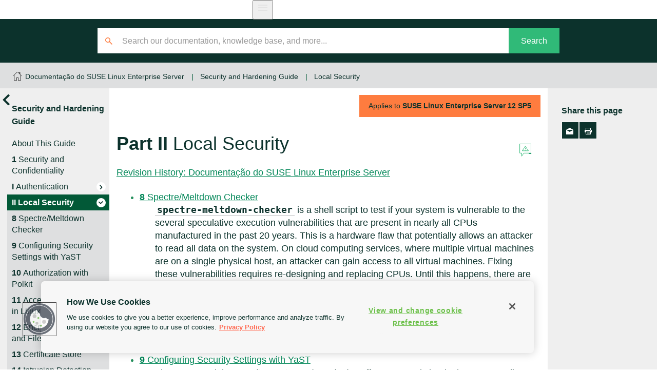

--- FILE ---
content_type: text/html
request_url: https://documentation.suse.com/pt-br/sles/12-SP5/html/SLES-all/part-local-security.html
body_size: 5564
content:
<?xml version="1.0" encoding="UTF-8" standalone="no"?>
<!DOCTYPE html><html xmlns="http://www.w3.org/1999/xhtml" lang="en" xml:lang="en"><head><title>Local Security | Security and Hardening Guide | SLES 12 SP5</title><meta charset="UTF-8"/><meta name="viewport" content="width=device-width, initial-scale=1.0, user-scalable=yes"/><link rel="stylesheet" type="text/css" href="static/css/style.css"/>
<link rel="schema.dc" href="http://purl.org/dc/elements/1.1/"/><link rel="schema.dcterms" href="http://purl.org/dc/terms/"/>
<meta name="dcterms.modified" content="2024-08-06"/><meta name="dcterms.created" content="2024-08-06"/><meta name="title" content="Local Security | SLES 12 SP5"/>
<meta name="description" content="Local Security"/>
<meta name="product-name" content="SUSE Linux Enterprise Server"/>
<meta name="product-number" content="12 SP5"/>
<meta name="book-title" content="Security and Hardening Guide"/>
<meta name="chapter-title" content="Part II. Local Security"/>
<meta name="tracker-url" content="https://bugzilla.suse.com/enter_bug.cgi"/>
<meta name="tracker-type" content="bsc"/>
<meta name="tracker-bsc-assignee" content="fs@suse.com"/>
<meta name="tracker-bsc-component" content="Documentation"/>
<meta name="tracker-bsc-product" content="SUSE Linux Enterprise Server 12 SP5"/>
<meta name="publisher" content="SUSE"/><link rel="canonical" href="https://documentation.suse.com/pt-br/sles/12-SP5/html/SLES-all/part-local-security.html"/>
<meta property="og:url" content="https://documentation.suse.com/pt-br/sles/12-SP5/html/SLES-all/part-local-security.html"/>
<meta property="og:image" content="https://documentation.suse.com/pt-br/sles/12-SP5/html/SLES-all/https://documentation.suse.com/pt-br/sles/12-SP5/html/SLES-all/document.jpg"/>
<meta name="generator" content="DAPS 4.0.beta12 (https://opensuse.github.io/daps) using SUSE XSL Stylesheets 2.95.26 (based on DocBook XSL Stylesheets 1.79.2) - chunked"/>
<meta property="og:title" content="Security Guide"/>
<meta property="og:description" content="Implement system security for SLES"/>
<meta property="og:type" content="article"/>
<meta name="twitter:card" content="summary"/>
<meta name="twitter:image" content="https://documentation.suse.com/pt-br/sles/12-SP5/html/SLES-all/document.jpg"/>
<meta name="twitter:title" content="Security Guide"/>
<meta name="twitter:description" content="Implement system security for SLES"/>
<meta name="twitter:site" content="@SUSE"/>
<script type="application/ld+json">{
    "@context": "http://schema.org",
    "@type": ["TechArticle"],
    "image": "https://www.suse.com/assets/img/suse-white-logo-green.svg",
    
     "isPartOf": {
      "@type": "CreativeWorkSeries",
      "name": "Products &amp; Solutions"
    },
    
    "inLanguage": "en",
    

    "headline": "Local Security",
  
    "description": "Local Security",
      
    "author": [
      {
        "@type": "Corporation",
        "name": "SUSE Product &amp; Solution Documentation Team",
        "url": "https://www.suse.com/assets/img/suse-white-logo-green.svg"
      }
    ],
      
    "dateModified": "2024-08-06T00:00+02:00",
      
    "datePublished": "2024-08-06T00:00+02:00",
      

    "about": [
      
    ],
  
    "sameAs": [
          "https://www.facebook.com/SUSEWorldwide/about",
          "https://www.youtube.com/channel/UCHTfqIzPKz4f_dri36lAQGA",
          "https://twitter.com/SUSE",
          "https://www.linkedin.com/company/suse"
    ],
    "publisher": {
      "@type": "Corporation",
      "name": "SUSE",
      "url": "https://documentation.suse.com",
      "logo": {
        "@type": "ImageObject",
        "url": "https://www.suse.com/assets/img/suse-white-logo-green.svg"
      }
    }
  }</script>
<!--SUSE Header head--><script type="module">
     import { defineCustomElements, setAssetPath } from 'https://d12w0ryu9hjsx8.cloudfront.net/shared-header/1.9/shared-header.esm.js';
     defineCustomElements();
     setAssetPath("https://d12w0ryu9hjsx8.cloudfront.net/shared-header/1.9/assets");
   </script>
<link type="text/css" rel="preload" as="style" onload="this.rel='stylesheet'" href="https://documentation.suse.com/docserv/res/fonts/suse/suse.css"/><script src="static/js/script-purejs.js" type="text/javascript"> </script><script src="static/js/highlight.js" type="text/javascript"> </script><script>hljs.highlightAll();</script><script type="text/javascript">
if (window.location.protocol.toLowerCase() != 'file:') {
  var externalScript1 = document.createElement("script");
  externalScript1.src = "/docserv/res/extra.js";
  document.head.appendChild(externalScript1);
}
      </script></head><body class="wide offline js-off"><!-- SUSE Header --><shared-header language="en" languages="{      &quot;en&quot;: { &quot;label&quot;: &quot;English&quot;, &quot;url&quot;: &quot;https://documentation.suse.com/en-us/&quot; },      &quot;de&quot;: { &quot;label&quot;: &quot;Deutsch&quot;, &quot;url&quot;: &quot;https://documentation.suse.com/de-de/&quot; },      &quot;fr&quot;: { &quot;label&quot;: &quot;Français&quot;, &quot;url&quot;: &quot;https://documentation.suse.com/fr-fr/&quot; },      &quot;es&quot;: { &quot;label&quot;: &quot;Español&quot;, &quot;url&quot;: &quot;https://documentation.suse.com/es-es/&quot; },      &quot;zh_CN&quot;: { &quot;label&quot;: &quot;中文&quot;, &quot;url&quot;: &quot;https://documentation.suse.com/zh-cn/&quot; },      &quot;pt_BR&quot;: { &quot;label&quot;: &quot;Português Brasileiro&quot;, &quot;url&quot;: &quot;https://documentation.suse.com/pt-br/&quot; }     }" enable-search="false"> </shared-header><div class="crumbs"><div class="growth-inhibitor"><a class="crumb overview-link" href="/" title="documentation.suse.com"/><a class="crumb" href="index.html">Documentação do SUSE Linux Enterprise Server</a><span class="sep">|</span><a class="crumb" href="book-security.html">Security and Hardening Guide</a><span class="sep">|</span><a class="crumb" href="part-local-security.html">Local Security</a></div></div><main id="_content"><nav id="_side-toc-overall" tabindex="0" class="side-toc"><button id="_open-document-overview" title="More documents"> </button><div class="side-title">Security and Hardening Guide</div><ol role="list"><li role="listitem"><a href="preface-security.html" class=" "><span class="title-number"> </span><span class="title-name">About This Guide</span></a></li><li role="listitem"><a href="cha-security.html" class=" "><span class="title-number">1 </span><span class="title-name">Security and Confidentiality</span></a></li><li role="listitem"><a href="part-auth.html" class="has-children "><span class="title-number">I </span><span class="title-name">Authentication</span></a><ol role="list"><li role="listitem"><a href="cha-pam.html" class=" "><span class="title-number">2 </span><span class="title-name">Authentication with PAM</span></a></li><li role="listitem"><a href="cha-nis.html" class=" "><span class="title-number">3 </span><span class="title-name">Using NIS</span></a></li><li role="listitem"><a href="cha-security-auth.html" class=" "><span class="title-number">4 </span><span class="title-name">Setting Up Authentication Servers and Clients Using YaST</span></a></li><li role="listitem"><a href="cha-security-ldap.html" class=" "><span class="title-number">5 </span><span class="title-name">LDAP—A Directory Service</span></a></li><li role="listitem"><a href="cha-security-kerberos.html" class=" "><span class="title-number">6 </span><span class="title-name">Network Authentication with Kerberos</span></a></li><li role="listitem"><a href="cha-security-ad.html" class=" "><span class="title-number">7 </span><span class="title-name">Active Directory Support</span></a></li></ol></li><li role="listitem" class="active"><a href="part-local-security.html" class="has-children you-are-here"><span class="title-number">II </span><span class="title-name">Local Security</span></a><ol role="list"><li role="listitem"><a href="cha-spectre.html" class=" "><span class="title-number">8 </span><span class="title-name">Spectre/Meltdown Checker</span></a></li><li role="listitem"><a href="cha-security-yast-security.html" class=" "><span class="title-number">9 </span><span class="title-name">Configuring Security Settings with YaST</span></a></li><li role="listitem"><a href="cha-security-policykit.html" class=" "><span class="title-number">10 </span><span class="title-name">Authorization with Polkit</span></a></li><li role="listitem"><a href="cha-security-acls.html" class=" "><span class="title-number">11 </span><span class="title-name">Access Control Lists in Linux</span></a></li><li role="listitem"><a href="cha-security-cryptofs.html" class=" "><span class="title-number">12 </span><span class="title-name">Encrypting Partitions and Files</span></a></li><li role="listitem"><a href="cha-certstore.html" class=" "><span class="title-number">13 </span><span class="title-name">Certificate Store</span></a></li><li role="listitem"><a href="cha-aide.html" class=" "><span class="title-number">14 </span><span class="title-name">Intrusion Detection with AIDE</span></a></li></ol></li><li role="listitem"><a href="part-network-security.html" class="has-children "><span class="title-number">III </span><span class="title-name">Network Security</span></a><ol role="list"><li role="listitem"><a href="cha-ssh.html" class=" "><span class="title-number">15 </span><span class="title-name">SSH: Secure Network Operations</span></a></li><li role="listitem"><a href="cha-security-firewall.html" class=" "><span class="title-number">16 </span><span class="title-name">Masquerading and Firewalls</span></a></li><li role="listitem"><a href="cha-security-vpnserver.html" class=" "><span class="title-number">17 </span><span class="title-name">Configuring a VPN Server</span></a></li><li role="listitem"><a href="cha-security-yast-ca.html" class=" "><span class="title-number">18 </span><span class="title-name">Managing X.509 Certification</span></a></li><li role="listitem"><a href="cha-security-fips.html" class=" "><span class="title-number">19 </span><span class="title-name">Enabling compliance with FIPS 140-2</span></a></li></ol></li><li role="listitem"><a href="part-apparmor.html" class="has-children "><span class="title-number">IV </span><span class="title-name">Confining Privileges with <span class="phrase">AppArmor</span></span></a><ol role="list"><li role="listitem"><a href="cha-apparmor-intro.html" class=" "><span class="title-number">20 </span><span class="title-name">Introducing <span class="phrase">AppArmor</span></span></a></li><li role="listitem"><a href="cha-apparmor-start.html" class=" "><span class="title-number">21 </span><span class="title-name">Getting Started</span></a></li><li role="listitem"><a href="cha-apparmor-concept.html" class=" "><span class="title-number">22 </span><span class="title-name">Immunizing Programs</span></a></li><li role="listitem"><a href="cha-apparmor-profiles.html" class=" "><span class="title-number">23 </span><span class="title-name">Profile Components and Syntax</span></a></li><li role="listitem"><a href="cha-apparmor-repos.html" class=" "><span class="title-number">24 </span><span class="title-name"><span class="phrase">AppArmor</span> Profile Repositories</span></a></li><li role="listitem"><a href="cha-apparmor-yast.html" class=" "><span class="title-number">25 </span><span class="title-name">Building and Managing Profiles with YaST</span></a></li><li role="listitem"><a href="cha-apparmor-commandline.html" class=" "><span class="title-number">26 </span><span class="title-name">Building Profiles from the Command Line</span></a></li><li role="listitem"><a href="cha-apparmor-hat.html" class=" "><span class="title-number">27 </span><span class="title-name">Profiling Your Web Applications Using ChangeHat</span></a></li><li role="listitem"><a href="cha-apparmor-pam.html" class=" "><span class="title-number">28 </span><span class="title-name">Confining Users with <code class="systemitem">pam_apparmor</code></span></a></li><li role="listitem"><a href="cha-apparmor-managing.html" class=" "><span class="title-number">29 </span><span class="title-name">Managing Profiled Applications</span></a></li><li role="listitem"><a href="cha-apparmor-support.html" class=" "><span class="title-number">30 </span><span class="title-name">Support</span></a></li><li role="listitem"><a href="cha-apparmor-glossary.html" class=" "><span class="title-number">31 </span><span class="title-name"><span class="phrase">AppArmor</span> Glossary</span></a></li></ol></li><li role="listitem"><a href="bk05pt05.html" class="has-children "><span class="title-number">V </span><span class="title-name">SELinux</span></a><ol role="list"><li role="listitem"><a href="cha-selinux.html" class=" "><span class="title-number">32 </span><span class="title-name">Configuring SELinux</span></a></li></ol></li><li role="listitem"><a href="part-audit.html" class="has-children "><span class="title-number">VI </span><span class="title-name">The Linux Audit Framework</span></a><ol role="list"><li role="listitem"><a href="cha-audit-comp.html" class=" "><span class="title-number">33 </span><span class="title-name">Understanding Linux Audit</span></a></li><li role="listitem"><a href="cha-audit-setup.html" class=" "><span class="title-number">34 </span><span class="title-name">Setting Up the Linux Audit Framework</span></a></li><li role="listitem"><a href="cha-audit-scenarios.html" class=" "><span class="title-number">35 </span><span class="title-name">Introducing an Audit Rule Set</span></a></li><li role="listitem"><a href="cha-audit-moreinfo.html" class=" "><span class="title-number">36 </span><span class="title-name">Useful Resources</span></a></li></ol></li><li role="listitem"><a href="app-pcidss.html" class=" "><span class="title-number">A </span><span class="title-name">Achieving PCI DSS Compliance</span></a></li><li role="listitem"><a href="bk05apb.html" class=" "><span class="title-number">B </span><span class="title-name">GNU licenses</span></a></li> </ol><div id="_document-overview"><ol role="list"><li role="listitem"><a href="book-sle-admin.html"><span class="title-name">Administration Guide</span></a></li><li role="listitem"><a href="book-sle-deployment.html"><span class="title-name"><em class="citetitle">Deployment Guide</em></span></a></li><li role="listitem"><a href="book-gnomeuser.html"><span class="title-name"><em class="citetitle">GNOME User Guide</em></span></a></li><li role="listitem"><a href="book-autoyast.html"><span class="title-name">AutoYaST</span></a></li><li role="listitem"><a href="book-security.html"><span class="title-name">Security and Hardening Guide</span></a></li><li role="listitem"><a href="book-sle-tuning.html"><span class="title-name">System Analysis and Tuning Guide</span></a></li><li role="listitem"><a href="book-smt.html"><span class="title-name">SMT Guide</span></a></li><li role="listitem"><a href="stor-admin.html"><span class="title-name">Storage Administration Guide</span></a></li><li role="listitem"><a href="book-hardening.html"><span class="title-name">Hardening Guide</span></a></li><li role="listitem"><a href="book-virt.html"><span class="title-name">Virtualization Guide</span></a></li><li role="listitem"><a href="book-sles-docker.html"><span class="title-name">Docker Open Source Engine Guide</span></a></li><li role="listitem"><a href="art-sle-installquick.html"><span class="title-name"><em class="citetitle">Inicialização Rápida da Instalação</em></span></a></li><li role="listitem"><a href="art-sles-xen2kvmquick.html"><span class="title-name">Xen to KVM Migration Guide</span></a></li><li role="listitem"><a href="article-vt-best-practices.html"><span class="title-name">Virtualization Best Practices</span></a></li></ol></div> </nav><button id="_open-side-toc-overall" title="Contents"> </button><article class="documentation"><button id="_unfold-side-toc-page">On this page</button><div class="part" id="part-local-security" data-id-title="Local Security"><div class="titlepage"><div><div class="version-info">Applies to  <span class="productname"><span class="productname"><span class="phrase">SUSE Linux Enterprise Server</span></span></span> <span class="productnumber"><span class="productnumber">12 SP5</span></span></div><div><div class="title-container"><h1 class="title"><span class="title-number-name"><span class="title-number">Part II </span><span class="title-name">Local Security </span></span><a title="Permalink" class="permalink" href="part-local-security.html#">#</a></h1><div class="icons"><a target="_blank" class="icon-reportbug" title="Report an issue"> </a></div></div></div><div><div class="titlepage-revhistory"><a aria-label="Revision History: Documentação do SUSE Linux Enterprise Server" hreflang="en" href="rh-security-part-local.html" target="_blank">Revision History: Documentação do SUSE Linux Enterprise Server</a></div></div></div></div><div class="toc"><ul><li><span class="chapter"><a href="cha-spectre.html"><span class="title-number">8 </span><span class="title-name">Spectre/Meltdown Checker</span></a></span></li><dd class="toc-abstract"><p>
    <code class="command">spectre-meltdown-checker</code> is a shell script to test if
    your system is vulnerable to the several speculative execution
    vulnerabilities that are present in nearly all CPUs manufactured in the
    past 20 years. This is a hardware flaw that potentially allows an attacker
    to read all data on the system. On cloud computing services, where multiple
    virtual machines are on a single physical host, an attacker can gain access
    to all virtual machines. Fixing these vulnerabilities requires re-designing
    and replacing CPUs. Until this happens, there are several software patches
    that mitigate these vulnerabilities. If you have kept your SUSE systems
    updated, all of these patches should already be installed.
   </p><p>
    <code class="command">spectre-meltdown-checker</code> generates a detailed report. It
    is impossible to guarantee that your system is secure, but it shows you
    which mitigations are in place, and potential vulnerabilities.
   </p></dd><li><span class="chapter"><a href="cha-security-yast-security.html"><span class="title-number">9 </span><span class="title-name">Configuring Security Settings with YaST</span></a></span></li><dd class="toc-abstract"><p>
    The YaST module <span class="guimenu">Security Center and Hardening</span>
    offers a central clearinghouse to configure security-related settings
    for <span class="productname"><span class="phrase">SUSE Linux Enterprise Server</span></span>. Use it to configure security aspects such as
    settings for the login procedure and for password creation, for boot
    permissions, user creation or for default file permissions. Launch it
    from the YaST control center by <span class="guimenu">Security and Users</span> › <span class="guimenu">Security Center and Hardening</span>. The <span class="guimenu">Security Center</span> dialog always
    starts with the <span class="guimenu">Security Overview</span>, and other
    configuration dialogs are available from the right pane.
   </p></dd><li><span class="chapter"><a href="cha-security-policykit.html"><span class="title-number">10 </span><span class="title-name">Authorization with Polkit</span></a></span></li><dd class="toc-abstract"><p>
    Polkit (formerly known as PolicyKit) is an application framework that
    acts as a negotiator between the unprivileged user session and the
    privileged system context. Whenever a process from the user session
    tries to carry out an action in the system context, Polkit is queried.
    Based on its configuration—specified in a so-called
    <span class="quote">“<span class="quote">policy</span>”</span>—the answer could be <span class="quote">“<span class="quote">yes</span>”</span>,
    <span class="quote">“<span class="quote">no</span>”</span>, or <span class="quote">“<span class="quote">needs authentication</span>”</span>. Unlike
    classical privilege authorization programs such as sudo, Polkit does
    not grant <code class="systemitem">root</code> permissions to an entire session, but only to
    the action in question.
   </p></dd><li><span class="chapter"><a href="cha-security-acls.html"><span class="title-number">11 </span><span class="title-name">Access Control Lists in Linux</span></a></span></li><dd class="toc-abstract"><p>
    POSIX ACLs (access control lists) can be used as an expansion of the
    traditional permission concept for file system objects. With ACLs,
    permissions can be defined more flexibly than with the traditional
    permission concept.
   </p></dd><li><span class="chapter"><a href="cha-security-cryptofs.html"><span class="title-number">12 </span><span class="title-name">Encrypting Partitions and Files</span></a></span></li><dd class="toc-abstract"><p/></dd><li><span class="chapter"><a href="cha-certstore.html"><span class="title-number">13 </span><span class="title-name">Certificate Store</span></a></span></li><dd class="toc-abstract"><p>
    Certificates play an important role in the authentication of companies
    and individuals. Usually certificates are administered by the
    application itself. In some cases, it makes sense to share certificates
    between applications. The certificate store is a common ground for
    Firefox, Evolution, and NetworkManager. This chapter explains some
    details.
   </p></dd><li><span class="chapter"><a href="cha-aide.html"><span class="title-number">14 </span><span class="title-name">Intrusion Detection with AIDE</span></a></span></li><dd class="toc-abstract"><p>
    Securing your systems is a mandatory task for any mission-critical
    system administrator. Because it is impossible to always guarantee that
    the system is not compromised, it is very important to do extra checks
    regularly (for example with
    <code class="systemitem">cron</code>) to ensure that the system
    is still under your control. This is where AIDE, the
    <span><em class="emphasis">Advanced Intrusion Detection Environment</em></span>, comes
    into play.
   </p></dd></ul></div></div><nav class="bottom-pagination"><div><a class="pagination-link prev" href="cha-security-ad.html"><span class="pagination-relation">Previous</span><span class="pagination-label"><span class="title-number">Chapter 7 </span>Active Directory Support</span></a> </div><div><a class="pagination-link next" href="cha-spectre.html"><span class="pagination-relation">Next</span><span class="pagination-label"><span class="title-number">Chapter 8 </span>Spectre/Meltdown Checker</span></a> </div></nav></article><aside id="_side-toc-page" class="side-toc"><div class="side-title">Share this page</div><ul class="share"><li><a id="_share-mail" href="#" title="E-Mail"> </a></li><li><a id="_print-button" href="#" title="Print this page"> </a></li></ul> </aside></main><footer id="_footer"><div class="growth-inhibitor"><div class="copy"><span class="copy__rights">© SUSE  2025</span></div></div></footer>
<script type="text/javascript" src="static/js/language-switcher.js"> </script></body></html>

--- FILE ---
content_type: text/css; charset=utf-8
request_url: https://documentation.suse.com/pt-br/sles/12-SP5/html/SLES-all/static/css/style.css
body_size: 24463
content:
@charset "UTF-8";
/*! minireset.css v0.0.6 | MIT License | github.com/jgthms/minireset.css */
html,
body,
p,
ol,
ul,
li,
dl,
dt,
dd,
blockquote,
figure,
fieldset,
legend,
textarea,
pre,
iframe,
hr,
h1,
h2,
h3,
h4,
h5,
h6 {
  margin: 0;
  padding: 0; }

h1,
h2,
h3,
h4,
h5,
h6 {
  font-size: 100%;
  font-weight: normal; }

ul {
  list-style: none; }

button,
input,
select,
textarea {
  margin: 0; }

html {
  box-sizing: border-box; }

*, *::before, *::after {
  box-sizing: inherit; }

img,
video {
  height: auto;
  max-width: 100%; }

iframe {
  border: 0; }

table {
  border-collapse: collapse;
  border-spacing: 0; }

td,
th {
  padding: 0; }
  td:not([align]),
  th:not([align]) {
    text-align: inherit; }

.container, #_footer .footer-topper .social, #_footer .footer-topper .footer-links, main.sticky.scroll-with-footer::before, main.sticky.scroll-with-footer::after, main .side-toc, main article {
  flex-grow: 1;
  margin: 0 auto;
  position: relative;
  width: auto; }
  .container.is-fluid, #_footer .footer-topper .is-fluid.social, #_footer .footer-topper .is-fluid.footer-links, main.is-fluid.sticky.scroll-with-footer::before, main.is-fluid.sticky.scroll-with-footer::after, main .is-fluid.side-toc, main article.is-fluid {
    max-width: none !important;
    padding-left: 32px;
    padding-right: 32px;
    width: 100%; }
  @media screen and (min-width: 1024px) {
    .container, #_footer .footer-topper .social, #_footer .footer-topper .footer-links, main.sticky.scroll-with-footer::before, main.sticky.scroll-with-footer::after, main .side-toc, main article {
      max-width: 960px; } }
  @media screen and (max-width: 1215px) {
    .container.is-widescreen:not(.is-max-desktop), #_footer .footer-topper .is-widescreen.social:not(.is-max-desktop), #_footer .footer-topper .is-widescreen.footer-links:not(.is-max-desktop), main.is-widescreen.sticky.scroll-with-footer:not(.is-max-desktop)::before, main.is-widescreen.sticky.scroll-with-footer:not(.is-max-desktop)::after, main .is-widescreen.side-toc:not(.is-max-desktop), main article.is-widescreen:not(.is-max-desktop) {
      max-width: 1152px; } }
  @media screen and (max-width: 1407px) {
    .container.is-fullhd:not(.is-max-desktop):not(.is-max-widescreen), #_footer .footer-topper .is-fullhd.social:not(.is-max-desktop):not(.is-max-widescreen), #_footer .footer-topper .is-fullhd.footer-links:not(.is-max-desktop):not(.is-max-widescreen), main.is-fullhd.sticky.scroll-with-footer:not(.is-max-desktop):not(.is-max-widescreen)::before, main.is-fullhd.sticky.scroll-with-footer:not(.is-max-desktop):not(.is-max-widescreen)::after, main .is-fullhd.side-toc:not(.is-max-desktop):not(.is-max-widescreen), main article.is-fullhd:not(.is-max-desktop):not(.is-max-widescreen) {
      max-width: 1344px; } }
  @media screen and (min-width: 1216px) {
    .container:not(.is-max-desktop), #_footer .footer-topper .social:not(.is-max-desktop), #_footer .footer-topper .footer-links:not(.is-max-desktop), main.sticky.scroll-with-footer:not(.is-max-desktop)::before, main.sticky.scroll-with-footer:not(.is-max-desktop)::after, main .side-toc:not(.is-max-desktop), main article:not(.is-max-desktop) {
      max-width: 1152px; } }
  @media screen and (min-width: 1408px) {
    .container:not(.is-max-desktop):not(.is-max-widescreen), #_footer .footer-topper .social:not(.is-max-desktop):not(.is-max-widescreen), #_footer .footer-topper .footer-links:not(.is-max-desktop):not(.is-max-widescreen), main.sticky.scroll-with-footer:not(.is-max-desktop):not(.is-max-widescreen)::before, main.sticky.scroll-with-footer:not(.is-max-desktop):not(.is-max-widescreen)::after, main .side-toc:not(.is-max-desktop):not(.is-max-widescreen), main article:not(.is-max-desktop):not(.is-max-widescreen) {
      max-width: 1344px; } }
/* Bulma Grid */
.column, #_footer .footer-topper .social, #_footer .footer-topper .footer-links, main.sticky.scroll-with-footer::before, main.sticky.scroll-with-footer::after, main .side-toc, main article {
  display: block;
  flex-basis: 0;
  flex-grow: 1;
  flex-shrink: 1;
  padding: 0.75rem; }
  .columns.is-mobile > .column.is-narrow, #_footer .footer-topper .columns.is-mobile > .is-narrow.social, #_footer .footer-topper .columns.is-mobile > .is-narrow.footer-links, .columns.is-mobile > main.is-narrow.sticky.scroll-with-footer::before, .columns.is-mobile > main.is-narrow.sticky.scroll-with-footer::after, main .columns.is-mobile > .is-narrow.side-toc, main .columns.is-mobile > article.is-narrow {
    flex: none;
    width: unset; }
  .columns.is-mobile > .column.is-full, #_footer .footer-topper .columns.is-mobile > .is-full.social, #_footer .footer-topper .columns.is-mobile > .is-full.footer-links, .columns.is-mobile > main.is-full.sticky.scroll-with-footer::before, .columns.is-mobile > main.is-full.sticky.scroll-with-footer::after, main .columns.is-mobile > .is-full.side-toc, main .columns.is-mobile > article.is-full {
    flex: none;
    width: 100%; }
  .columns.is-mobile > .column.is-three-quarters, #_footer .footer-topper .columns.is-mobile > .is-three-quarters.social, #_footer .footer-topper .columns.is-mobile > .is-three-quarters.footer-links, .columns.is-mobile > main.is-three-quarters.sticky.scroll-with-footer::before, .columns.is-mobile > main.is-three-quarters.sticky.scroll-with-footer::after, main .columns.is-mobile > .is-three-quarters.side-toc, main .columns.is-mobile > article.is-three-quarters {
    flex: none;
    width: 75%; }
  .columns.is-mobile > .column.is-two-thirds, #_footer .footer-topper .columns.is-mobile > .is-two-thirds.social, #_footer .footer-topper .columns.is-mobile > .is-two-thirds.footer-links, .columns.is-mobile > main.is-two-thirds.sticky.scroll-with-footer::before, .columns.is-mobile > main.is-two-thirds.sticky.scroll-with-footer::after, main .columns.is-mobile > .is-two-thirds.side-toc, main .columns.is-mobile > article.is-two-thirds {
    flex: none;
    width: 66.6666%; }
  .columns.is-mobile > .column.is-half, #_footer .footer-topper .columns.is-mobile > .is-half.social, #_footer .footer-topper .columns.is-mobile > .is-half.footer-links, .columns.is-mobile > main.is-half.sticky.scroll-with-footer::before, .columns.is-mobile > main.is-half.sticky.scroll-with-footer::after, main .columns.is-mobile > .is-half.side-toc, main .columns.is-mobile > article.is-half {
    flex: none;
    width: 50%; }
  .columns.is-mobile > .column.is-one-third, #_footer .footer-topper .columns.is-mobile > .is-one-third.social, #_footer .footer-topper .columns.is-mobile > .is-one-third.footer-links, .columns.is-mobile > main.is-one-third.sticky.scroll-with-footer::before, .columns.is-mobile > main.is-one-third.sticky.scroll-with-footer::after, main .columns.is-mobile > .is-one-third.side-toc, main .columns.is-mobile > article.is-one-third {
    flex: none;
    width: 33.3333%; }
  .columns.is-mobile > .column.is-one-quarter, #_footer .footer-topper .columns.is-mobile > .is-one-quarter.social, #_footer .footer-topper .columns.is-mobile > .is-one-quarter.footer-links, .columns.is-mobile > main.is-one-quarter.sticky.scroll-with-footer::before, .columns.is-mobile > main.is-one-quarter.sticky.scroll-with-footer::after, main .columns.is-mobile > .is-one-quarter.side-toc, main .columns.is-mobile > article.is-one-quarter {
    flex: none;
    width: 25%; }
  .columns.is-mobile > .column.is-one-fifth, #_footer .footer-topper .columns.is-mobile > .is-one-fifth.social, #_footer .footer-topper .columns.is-mobile > .is-one-fifth.footer-links, .columns.is-mobile > main.is-one-fifth.sticky.scroll-with-footer::before, .columns.is-mobile > main.is-one-fifth.sticky.scroll-with-footer::after, main .columns.is-mobile > .is-one-fifth.side-toc, main .columns.is-mobile > article.is-one-fifth {
    flex: none;
    width: 20%; }
  .columns.is-mobile > .column.is-two-fifths, #_footer .footer-topper .columns.is-mobile > .is-two-fifths.social, #_footer .footer-topper .columns.is-mobile > .is-two-fifths.footer-links, .columns.is-mobile > main.is-two-fifths.sticky.scroll-with-footer::before, .columns.is-mobile > main.is-two-fifths.sticky.scroll-with-footer::after, main .columns.is-mobile > .is-two-fifths.side-toc, main .columns.is-mobile > article.is-two-fifths {
    flex: none;
    width: 40%; }
  .columns.is-mobile > .column.is-three-fifths, #_footer .footer-topper .columns.is-mobile > .is-three-fifths.social, #_footer .footer-topper .columns.is-mobile > .is-three-fifths.footer-links, .columns.is-mobile > main.is-three-fifths.sticky.scroll-with-footer::before, .columns.is-mobile > main.is-three-fifths.sticky.scroll-with-footer::after, main .columns.is-mobile > .is-three-fifths.side-toc, main .columns.is-mobile > article.is-three-fifths {
    flex: none;
    width: 60%; }
  .columns.is-mobile > .column.is-four-fifths, #_footer .footer-topper .columns.is-mobile > .is-four-fifths.social, #_footer .footer-topper .columns.is-mobile > .is-four-fifths.footer-links, .columns.is-mobile > main.is-four-fifths.sticky.scroll-with-footer::before, .columns.is-mobile > main.is-four-fifths.sticky.scroll-with-footer::after, main .columns.is-mobile > .is-four-fifths.side-toc, main .columns.is-mobile > article.is-four-fifths {
    flex: none;
    width: 80%; }
  .columns.is-mobile > .column.is-offset-three-quarters, #_footer .footer-topper .columns.is-mobile > .is-offset-three-quarters.social, #_footer .footer-topper .columns.is-mobile > .is-offset-three-quarters.footer-links, .columns.is-mobile > main.is-offset-three-quarters.sticky.scroll-with-footer::before, .columns.is-mobile > main.is-offset-three-quarters.sticky.scroll-with-footer::after, main .columns.is-mobile > .is-offset-three-quarters.side-toc, main .columns.is-mobile > article.is-offset-three-quarters {
    margin-left: 75%; }
  .columns.is-mobile > .column.is-offset-two-thirds, #_footer .footer-topper .columns.is-mobile > .is-offset-two-thirds.social, #_footer .footer-topper .columns.is-mobile > .is-offset-two-thirds.footer-links, .columns.is-mobile > main.is-offset-two-thirds.sticky.scroll-with-footer::before, .columns.is-mobile > main.is-offset-two-thirds.sticky.scroll-with-footer::after, main .columns.is-mobile > .is-offset-two-thirds.side-toc, main .columns.is-mobile > article.is-offset-two-thirds {
    margin-left: 66.6666%; }
  .columns.is-mobile > .column.is-offset-half, #_footer .footer-topper .columns.is-mobile > .is-offset-half.social, #_footer .footer-topper .columns.is-mobile > .is-offset-half.footer-links, .columns.is-mobile > main.is-offset-half.sticky.scroll-with-footer::before, .columns.is-mobile > main.is-offset-half.sticky.scroll-with-footer::after, main .columns.is-mobile > .is-offset-half.side-toc, main .columns.is-mobile > article.is-offset-half {
    margin-left: 50%; }
  .columns.is-mobile > .column.is-offset-one-third, #_footer .footer-topper .columns.is-mobile > .is-offset-one-third.social, #_footer .footer-topper .columns.is-mobile > .is-offset-one-third.footer-links, .columns.is-mobile > main.is-offset-one-third.sticky.scroll-with-footer::before, .columns.is-mobile > main.is-offset-one-third.sticky.scroll-with-footer::after, main .columns.is-mobile > .is-offset-one-third.side-toc, main .columns.is-mobile > article.is-offset-one-third {
    margin-left: 33.3333%; }
  .columns.is-mobile > .column.is-offset-one-quarter, #_footer .footer-topper .columns.is-mobile > .is-offset-one-quarter.social, #_footer .footer-topper .columns.is-mobile > .is-offset-one-quarter.footer-links, .columns.is-mobile > main.is-offset-one-quarter.sticky.scroll-with-footer::before, .columns.is-mobile > main.is-offset-one-quarter.sticky.scroll-with-footer::after, main .columns.is-mobile > .is-offset-one-quarter.side-toc, main .columns.is-mobile > article.is-offset-one-quarter {
    margin-left: 25%; }
  .columns.is-mobile > .column.is-offset-one-fifth, #_footer .footer-topper .columns.is-mobile > .is-offset-one-fifth.social, #_footer .footer-topper .columns.is-mobile > .is-offset-one-fifth.footer-links, .columns.is-mobile > main.is-offset-one-fifth.sticky.scroll-with-footer::before, .columns.is-mobile > main.is-offset-one-fifth.sticky.scroll-with-footer::after, main .columns.is-mobile > .is-offset-one-fifth.side-toc, main .columns.is-mobile > article.is-offset-one-fifth {
    margin-left: 20%; }
  .columns.is-mobile > .column.is-offset-two-fifths, #_footer .footer-topper .columns.is-mobile > .is-offset-two-fifths.social, #_footer .footer-topper .columns.is-mobile > .is-offset-two-fifths.footer-links, .columns.is-mobile > main.is-offset-two-fifths.sticky.scroll-with-footer::before, .columns.is-mobile > main.is-offset-two-fifths.sticky.scroll-with-footer::after, main .columns.is-mobile > .is-offset-two-fifths.side-toc, main .columns.is-mobile > article.is-offset-two-fifths {
    margin-left: 40%; }
  .columns.is-mobile > .column.is-offset-three-fifths, #_footer .footer-topper .columns.is-mobile > .is-offset-three-fifths.social, #_footer .footer-topper .columns.is-mobile > .is-offset-three-fifths.footer-links, .columns.is-mobile > main.is-offset-three-fifths.sticky.scroll-with-footer::before, .columns.is-mobile > main.is-offset-three-fifths.sticky.scroll-with-footer::after, main .columns.is-mobile > .is-offset-three-fifths.side-toc, main .columns.is-mobile > article.is-offset-three-fifths {
    margin-left: 60%; }
  .columns.is-mobile > .column.is-offset-four-fifths, #_footer .footer-topper .columns.is-mobile > .is-offset-four-fifths.social, #_footer .footer-topper .columns.is-mobile > .is-offset-four-fifths.footer-links, .columns.is-mobile > main.is-offset-four-fifths.sticky.scroll-with-footer::before, .columns.is-mobile > main.is-offset-four-fifths.sticky.scroll-with-footer::after, main .columns.is-mobile > .is-offset-four-fifths.side-toc, main .columns.is-mobile > article.is-offset-four-fifths {
    margin-left: 80%; }
  .columns.is-mobile > .column.is-0, #_footer .footer-topper .columns.is-mobile > .is-0.social, #_footer .footer-topper .columns.is-mobile > .is-0.footer-links, .columns.is-mobile > main.is-0.sticky.scroll-with-footer::before, .columns.is-mobile > main.is-0.sticky.scroll-with-footer::after, main .columns.is-mobile > .is-0.side-toc, main .columns.is-mobile > article.is-0 {
    flex: none;
    width: 0%; }
  .columns.is-mobile > .column.is-offset-0, #_footer .footer-topper .columns.is-mobile > .is-offset-0.social, #_footer .footer-topper .columns.is-mobile > .is-offset-0.footer-links, .columns.is-mobile > main.is-offset-0.sticky.scroll-with-footer::before, .columns.is-mobile > main.is-offset-0.sticky.scroll-with-footer::after, main .columns.is-mobile > .is-offset-0.side-toc, main .columns.is-mobile > article.is-offset-0 {
    margin-left: 0%; }
  .columns.is-mobile > .column.is-1, #_footer .footer-topper .columns.is-mobile > .is-1.social, #_footer .footer-topper .columns.is-mobile > .is-1.footer-links, .columns.is-mobile > main.is-1.sticky.scroll-with-footer::before, .columns.is-mobile > main.is-1.sticky.scroll-with-footer::after, main .columns.is-mobile > .is-1.side-toc, main .columns.is-mobile > article.is-1 {
    flex: none;
    width: 8.33333%; }
  .columns.is-mobile > .column.is-offset-1, #_footer .footer-topper .columns.is-mobile > .is-offset-1.social, #_footer .footer-topper .columns.is-mobile > .is-offset-1.footer-links, .columns.is-mobile > main.is-offset-1.sticky.scroll-with-footer::before, .columns.is-mobile > main.is-offset-1.sticky.scroll-with-footer::after, main .columns.is-mobile > .is-offset-1.side-toc, main .columns.is-mobile > article.is-offset-1 {
    margin-left: 8.33333%; }
  .columns.is-mobile > .column.is-2, #_footer .footer-topper .columns.is-mobile > .social, #_footer .footer-topper .columns.is-mobile > .is-2.footer-links, .columns.is-mobile > main.column.sticky.scroll-with-footer::before, #_footer .footer-topper .columns.is-mobile > main.sticky.scroll-with-footer.social::before, #_footer .footer-topper .columns.is-mobile > main.sticky.scroll-with-footer.footer-links::before, .columns.is-mobile > main.column.sticky.scroll-with-footer::after, #_footer .footer-topper .columns.is-mobile > main.sticky.scroll-with-footer.social::after, #_footer .footer-topper .columns.is-mobile > main.sticky.scroll-with-footer.footer-links::after, .columns.is-mobile > main.is-2.sticky.scroll-with-footer::before, .columns.is-mobile > main.is-2.sticky.scroll-with-footer::after, main .columns.is-mobile > .side-toc, main .columns.is-mobile > article.is-2, #_footer .footer-topper main .columns.is-mobile > article.social {
    flex: none;
    width: 16.66667%; }
  .columns.is-mobile > .column.is-offset-2, #_footer .footer-topper .columns.is-mobile > .is-offset-2.social, #_footer .footer-topper .columns.is-mobile > .is-offset-2.footer-links, .columns.is-mobile > main.is-offset-2.sticky.scroll-with-footer::before, .columns.is-mobile > main.is-offset-2.sticky.scroll-with-footer::after, main .columns.is-mobile > .is-offset-2.side-toc, main .columns.is-mobile > article.is-offset-2 {
    margin-left: 16.66667%; }
  .columns.is-mobile > .column.is-3, #_footer .footer-topper .columns.is-mobile > .is-3.social, #_footer .footer-topper .columns.is-mobile > .is-3.footer-links, .columns.is-mobile > main.is-3.sticky.scroll-with-footer::before, .columns.is-mobile > main.is-3.sticky.scroll-with-footer::after, main .columns.is-mobile > .is-3.side-toc, main .columns.is-mobile > article.is-3 {
    flex: none;
    width: 25%; }
  .columns.is-mobile > .column.is-offset-3, #_footer .footer-topper .columns.is-mobile > .is-offset-3.social, #_footer .footer-topper .columns.is-mobile > .is-offset-3.footer-links, .columns.is-mobile > main.is-offset-3.sticky.scroll-with-footer::before, .columns.is-mobile > main.is-offset-3.sticky.scroll-with-footer::after, main .columns.is-mobile > .is-offset-3.side-toc, main .columns.is-mobile > article.is-offset-3 {
    margin-left: 25%; }
  .columns.is-mobile > .column.is-4, #_footer .footer-topper .columns.is-mobile > .is-4.social, #_footer .footer-topper .columns.is-mobile > .is-4.footer-links, .columns.is-mobile > main.is-4.sticky.scroll-with-footer::before, .columns.is-mobile > main.is-4.sticky.scroll-with-footer::after, main .columns.is-mobile > .is-4.side-toc, main .columns.is-mobile > article.is-4 {
    flex: none;
    width: 33.33333%; }
  .columns.is-mobile > .column.is-offset-4, #_footer .footer-topper .columns.is-mobile > .is-offset-4.social, #_footer .footer-topper .columns.is-mobile > .is-offset-4.footer-links, .columns.is-mobile > main.is-offset-4.sticky.scroll-with-footer::before, .columns.is-mobile > main.is-offset-4.sticky.scroll-with-footer::after, main .columns.is-mobile > .is-offset-4.side-toc, main .columns.is-mobile > article.is-offset-4 {
    margin-left: 33.33333%; }
  .columns.is-mobile > .column.is-5, #_footer .footer-topper .columns.is-mobile > .is-5.social, #_footer .footer-topper .columns.is-mobile > .is-5.footer-links, .columns.is-mobile > main.is-5.sticky.scroll-with-footer::before, .columns.is-mobile > main.is-5.sticky.scroll-with-footer::after, main .columns.is-mobile > .is-5.side-toc, main .columns.is-mobile > article.is-5 {
    flex: none;
    width: 41.66667%; }
  .columns.is-mobile > .column.is-offset-5, #_footer .footer-topper .columns.is-mobile > .is-offset-5.social, #_footer .footer-topper .columns.is-mobile > .is-offset-5.footer-links, .columns.is-mobile > main.is-offset-5.sticky.scroll-with-footer::before, .columns.is-mobile > main.is-offset-5.sticky.scroll-with-footer::after, main .columns.is-mobile > .is-offset-5.side-toc, main .columns.is-mobile > article.is-offset-5 {
    margin-left: 41.66667%; }
  .columns.is-mobile > .column.is-6, #_footer .footer-topper .columns.is-mobile > .is-6.social, #_footer .footer-topper .columns.is-mobile > .is-6.footer-links, .columns.is-mobile > main.is-6.sticky.scroll-with-footer::before, .columns.is-mobile > main.is-6.sticky.scroll-with-footer::after, main .columns.is-mobile > .is-6.side-toc, main .columns.is-mobile > article.is-6 {
    flex: none;
    width: 50%; }
  .columns.is-mobile > .column.is-offset-6, #_footer .footer-topper .columns.is-mobile > .is-offset-6.social, #_footer .footer-topper .columns.is-mobile > .is-offset-6.footer-links, .columns.is-mobile > main.is-offset-6.sticky.scroll-with-footer::before, .columns.is-mobile > main.is-offset-6.sticky.scroll-with-footer::after, main .columns.is-mobile > .is-offset-6.side-toc, main .columns.is-mobile > article.is-offset-6 {
    margin-left: 50%; }
  .columns.is-mobile > .column.is-7, #_footer .footer-topper .columns.is-mobile > .is-7.social, #_footer .footer-topper .columns.is-mobile > .is-7.footer-links, .columns.is-mobile > main.is-7.sticky.scroll-with-footer::before, .columns.is-mobile > main.is-7.sticky.scroll-with-footer::after, main .columns.is-mobile > .is-7.side-toc, main .columns.is-mobile > article.is-7 {
    flex: none;
    width: 58.33333%; }
  .columns.is-mobile > .column.is-offset-7, #_footer .footer-topper .columns.is-mobile > .is-offset-7.social, #_footer .footer-topper .columns.is-mobile > .is-offset-7.footer-links, .columns.is-mobile > main.is-offset-7.sticky.scroll-with-footer::before, .columns.is-mobile > main.is-offset-7.sticky.scroll-with-footer::after, main .columns.is-mobile > .is-offset-7.side-toc, main .columns.is-mobile > article.is-offset-7 {
    margin-left: 58.33333%; }
  .columns.is-mobile > .column.is-8, #_footer .footer-topper .columns.is-mobile > .is-8.social, #_footer .footer-topper .columns.is-mobile > .is-8.footer-links, .columns.is-mobile > main.is-8.sticky.scroll-with-footer::before, .columns.is-mobile > main.is-8.sticky.scroll-with-footer::after, main .columns.is-mobile > .is-8.side-toc, main .columns.is-mobile > article {
    flex: none;
    width: 66.66667%; }
  .columns.is-mobile > .column.is-offset-8, #_footer .footer-topper .columns.is-mobile > .is-offset-8.social, #_footer .footer-topper .columns.is-mobile > .is-offset-8.footer-links, .columns.is-mobile > main.is-offset-8.sticky.scroll-with-footer::before, .columns.is-mobile > main.is-offset-8.sticky.scroll-with-footer::after, main .columns.is-mobile > .is-offset-8.side-toc, main .columns.is-mobile > article.is-offset-8 {
    margin-left: 66.66667%; }
  .columns.is-mobile > .column.is-9, #_footer .footer-topper .columns.is-mobile > .is-9.social, #_footer .footer-topper .columns.is-mobile > .is-9.footer-links, .columns.is-mobile > main.is-9.sticky.scroll-with-footer::before, .columns.is-mobile > main.is-9.sticky.scroll-with-footer::after, main .columns.is-mobile > .is-9.side-toc, main .columns.is-mobile > article.is-9 {
    flex: none;
    width: 75%; }
  .columns.is-mobile > .column.is-offset-9, #_footer .footer-topper .columns.is-mobile > .is-offset-9.social, #_footer .footer-topper .columns.is-mobile > .is-offset-9.footer-links, .columns.is-mobile > main.is-offset-9.sticky.scroll-with-footer::before, .columns.is-mobile > main.is-offset-9.sticky.scroll-with-footer::after, main .columns.is-mobile > .is-offset-9.side-toc, main .columns.is-mobile > article.is-offset-9 {
    margin-left: 75%; }
  .columns.is-mobile > .column.is-10, #_footer .footer-topper .columns.is-mobile > .is-10.social, #_footer .footer-topper .columns.is-mobile > .footer-links, .columns.is-mobile > main.is-10.sticky.scroll-with-footer::before, #_footer .footer-topper .columns.is-mobile > main.sticky.scroll-with-footer.footer-links::before, .columns.is-mobile > main.is-10.sticky.scroll-with-footer::after, #_footer .footer-topper .columns.is-mobile > main.sticky.scroll-with-footer.footer-links::after, main .columns.is-mobile > .is-10.side-toc, #_footer .footer-topper main .columns.is-mobile > .side-toc.footer-links, main .columns.is-mobile > article.is-10, #_footer .footer-topper main .columns.is-mobile > article.footer-links, body.normal .columns.is-mobile > article.column, body.normal #_footer .footer-topper .columns.is-mobile > article.social, #_footer .footer-topper body.normal .columns.is-mobile > article.social, #_footer .footer-topper body.normal .columns.is-mobile > article.footer-links, body.normal main .columns.is-mobile > article, main body.normal .columns.is-mobile > article {
    flex: none;
    width: 83.33333%; }
  .columns.is-mobile > .column.is-offset-10, #_footer .footer-topper .columns.is-mobile > .is-offset-10.social, #_footer .footer-topper .columns.is-mobile > .is-offset-10.footer-links, .columns.is-mobile > main.is-offset-10.sticky.scroll-with-footer::before, .columns.is-mobile > main.is-offset-10.sticky.scroll-with-footer::after, main .columns.is-mobile > .is-offset-10.side-toc, main .columns.is-mobile > article.is-offset-10 {
    margin-left: 83.33333%; }
  .columns.is-mobile > .column.is-11, #_footer .footer-topper .columns.is-mobile > .is-11.social, #_footer .footer-topper .columns.is-mobile > .is-11.footer-links, .columns.is-mobile > main.is-11.sticky.scroll-with-footer::before, .columns.is-mobile > main.is-11.sticky.scroll-with-footer::after, main .columns.is-mobile > .is-11.side-toc, main .columns.is-mobile > article.is-11 {
    flex: none;
    width: 91.66667%; }
  .columns.is-mobile > .column.is-offset-11, #_footer .footer-topper .columns.is-mobile > .is-offset-11.social, #_footer .footer-topper .columns.is-mobile > .is-offset-11.footer-links, .columns.is-mobile > main.is-offset-11.sticky.scroll-with-footer::before, .columns.is-mobile > main.is-offset-11.sticky.scroll-with-footer::after, main .columns.is-mobile > .is-offset-11.side-toc, main .columns.is-mobile > article.is-offset-11 {
    margin-left: 91.66667%; }
  .columns.is-mobile > .column.is-12, #_footer .footer-topper .columns.is-mobile > .is-12.social, #_footer .footer-topper .columns.is-mobile > .is-12.footer-links, .columns.is-mobile > main.is-12.sticky.scroll-with-footer::before, .columns.is-mobile > main.is-12.sticky.scroll-with-footer::after, main .columns.is-mobile > .is-12.side-toc, main .columns.is-mobile > article.is-12 {
    flex: none;
    width: 100%; }
  .columns.is-mobile > .column.is-offset-12, #_footer .footer-topper .columns.is-mobile > .is-offset-12.social, #_footer .footer-topper .columns.is-mobile > .is-offset-12.footer-links, .columns.is-mobile > main.is-offset-12.sticky.scroll-with-footer::before, .columns.is-mobile > main.is-offset-12.sticky.scroll-with-footer::after, main .columns.is-mobile > .is-offset-12.side-toc, main .columns.is-mobile > article.is-offset-12 {
    margin-left: 100%; }
  @media screen and (max-width: 768px) {
    .column.is-narrow-mobile, #_footer .footer-topper .is-narrow-mobile.social, #_footer .footer-topper .is-narrow-mobile.footer-links, main.is-narrow-mobile.sticky.scroll-with-footer::before, main.is-narrow-mobile.sticky.scroll-with-footer::after, main .is-narrow-mobile.side-toc, main article.is-narrow-mobile {
      flex: none;
      width: unset; }
    .column.is-full-mobile, #_footer .footer-topper .is-full-mobile.social, #_footer .footer-topper .is-full-mobile.footer-links, main.is-full-mobile.sticky.scroll-with-footer::before, main.is-full-mobile.sticky.scroll-with-footer::after, main .is-full-mobile.side-toc, main article.is-full-mobile {
      flex: none;
      width: 100%; }
    .column.is-three-quarters-mobile, #_footer .footer-topper .is-three-quarters-mobile.social, #_footer .footer-topper .is-three-quarters-mobile.footer-links, main.is-three-quarters-mobile.sticky.scroll-with-footer::before, main.is-three-quarters-mobile.sticky.scroll-with-footer::after, main .is-three-quarters-mobile.side-toc, main article.is-three-quarters-mobile {
      flex: none;
      width: 75%; }
    .column.is-two-thirds-mobile, #_footer .footer-topper .is-two-thirds-mobile.social, #_footer .footer-topper .is-two-thirds-mobile.footer-links, main.is-two-thirds-mobile.sticky.scroll-with-footer::before, main.is-two-thirds-mobile.sticky.scroll-with-footer::after, main .is-two-thirds-mobile.side-toc, main article.is-two-thirds-mobile {
      flex: none;
      width: 66.6666%; }
    .column.is-half-mobile, #_footer .footer-topper .is-half-mobile.social, #_footer .footer-topper .is-half-mobile.footer-links, main.is-half-mobile.sticky.scroll-with-footer::before, main.is-half-mobile.sticky.scroll-with-footer::after, main .is-half-mobile.side-toc, main article.is-half-mobile {
      flex: none;
      width: 50%; }
    .column.is-one-third-mobile, #_footer .footer-topper .is-one-third-mobile.social, #_footer .footer-topper .is-one-third-mobile.footer-links, main.is-one-third-mobile.sticky.scroll-with-footer::before, main.is-one-third-mobile.sticky.scroll-with-footer::after, main .is-one-third-mobile.side-toc, main article.is-one-third-mobile {
      flex: none;
      width: 33.3333%; }
    .column.is-one-quarter-mobile, #_footer .footer-topper .is-one-quarter-mobile.social, #_footer .footer-topper .is-one-quarter-mobile.footer-links, main.is-one-quarter-mobile.sticky.scroll-with-footer::before, main.is-one-quarter-mobile.sticky.scroll-with-footer::after, main .is-one-quarter-mobile.side-toc, main article.is-one-quarter-mobile {
      flex: none;
      width: 25%; }
    .column.is-one-fifth-mobile, #_footer .footer-topper .is-one-fifth-mobile.social, #_footer .footer-topper .is-one-fifth-mobile.footer-links, main.is-one-fifth-mobile.sticky.scroll-with-footer::before, main.is-one-fifth-mobile.sticky.scroll-with-footer::after, main .is-one-fifth-mobile.side-toc, main article.is-one-fifth-mobile {
      flex: none;
      width: 20%; }
    .column.is-two-fifths-mobile, #_footer .footer-topper .is-two-fifths-mobile.social, #_footer .footer-topper .is-two-fifths-mobile.footer-links, main.is-two-fifths-mobile.sticky.scroll-with-footer::before, main.is-two-fifths-mobile.sticky.scroll-with-footer::after, main .is-two-fifths-mobile.side-toc, main article.is-two-fifths-mobile {
      flex: none;
      width: 40%; }
    .column.is-three-fifths-mobile, #_footer .footer-topper .is-three-fifths-mobile.social, #_footer .footer-topper .is-three-fifths-mobile.footer-links, main.is-three-fifths-mobile.sticky.scroll-with-footer::before, main.is-three-fifths-mobile.sticky.scroll-with-footer::after, main .is-three-fifths-mobile.side-toc, main article.is-three-fifths-mobile {
      flex: none;
      width: 60%; }
    .column.is-four-fifths-mobile, #_footer .footer-topper .is-four-fifths-mobile.social, #_footer .footer-topper .is-four-fifths-mobile.footer-links, main.is-four-fifths-mobile.sticky.scroll-with-footer::before, main.is-four-fifths-mobile.sticky.scroll-with-footer::after, main .is-four-fifths-mobile.side-toc, main article.is-four-fifths-mobile {
      flex: none;
      width: 80%; }
    .column.is-offset-three-quarters-mobile, #_footer .footer-topper .is-offset-three-quarters-mobile.social, #_footer .footer-topper .is-offset-three-quarters-mobile.footer-links, main.is-offset-three-quarters-mobile.sticky.scroll-with-footer::before, main.is-offset-three-quarters-mobile.sticky.scroll-with-footer::after, main .is-offset-three-quarters-mobile.side-toc, main article.is-offset-three-quarters-mobile {
      margin-left: 75%; }
    .column.is-offset-two-thirds-mobile, #_footer .footer-topper .is-offset-two-thirds-mobile.social, #_footer .footer-topper .is-offset-two-thirds-mobile.footer-links, main.is-offset-two-thirds-mobile.sticky.scroll-with-footer::before, main.is-offset-two-thirds-mobile.sticky.scroll-with-footer::after, main .is-offset-two-thirds-mobile.side-toc, main article.is-offset-two-thirds-mobile {
      margin-left: 66.6666%; }
    .column.is-offset-half-mobile, #_footer .footer-topper .is-offset-half-mobile.social, #_footer .footer-topper .is-offset-half-mobile.footer-links, main.is-offset-half-mobile.sticky.scroll-with-footer::before, main.is-offset-half-mobile.sticky.scroll-with-footer::after, main .is-offset-half-mobile.side-toc, main article.is-offset-half-mobile {
      margin-left: 50%; }
    .column.is-offset-one-third-mobile, #_footer .footer-topper .is-offset-one-third-mobile.social, #_footer .footer-topper .is-offset-one-third-mobile.footer-links, main.is-offset-one-third-mobile.sticky.scroll-with-footer::before, main.is-offset-one-third-mobile.sticky.scroll-with-footer::after, main .is-offset-one-third-mobile.side-toc, main article.is-offset-one-third-mobile {
      margin-left: 33.3333%; }
    .column.is-offset-one-quarter-mobile, #_footer .footer-topper .is-offset-one-quarter-mobile.social, #_footer .footer-topper .is-offset-one-quarter-mobile.footer-links, main.is-offset-one-quarter-mobile.sticky.scroll-with-footer::before, main.is-offset-one-quarter-mobile.sticky.scroll-with-footer::after, main .is-offset-one-quarter-mobile.side-toc, main article.is-offset-one-quarter-mobile {
      margin-left: 25%; }
    .column.is-offset-one-fifth-mobile, #_footer .footer-topper .is-offset-one-fifth-mobile.social, #_footer .footer-topper .is-offset-one-fifth-mobile.footer-links, main.is-offset-one-fifth-mobile.sticky.scroll-with-footer::before, main.is-offset-one-fifth-mobile.sticky.scroll-with-footer::after, main .is-offset-one-fifth-mobile.side-toc, main article.is-offset-one-fifth-mobile {
      margin-left: 20%; }
    .column.is-offset-two-fifths-mobile, #_footer .footer-topper .is-offset-two-fifths-mobile.social, #_footer .footer-topper .is-offset-two-fifths-mobile.footer-links, main.is-offset-two-fifths-mobile.sticky.scroll-with-footer::before, main.is-offset-two-fifths-mobile.sticky.scroll-with-footer::after, main .is-offset-two-fifths-mobile.side-toc, main article.is-offset-two-fifths-mobile {
      margin-left: 40%; }
    .column.is-offset-three-fifths-mobile, #_footer .footer-topper .is-offset-three-fifths-mobile.social, #_footer .footer-topper .is-offset-three-fifths-mobile.footer-links, main.is-offset-three-fifths-mobile.sticky.scroll-with-footer::before, main.is-offset-three-fifths-mobile.sticky.scroll-with-footer::after, main .is-offset-three-fifths-mobile.side-toc, main article.is-offset-three-fifths-mobile {
      margin-left: 60%; }
    .column.is-offset-four-fifths-mobile, #_footer .footer-topper .is-offset-four-fifths-mobile.social, #_footer .footer-topper .is-offset-four-fifths-mobile.footer-links, main.is-offset-four-fifths-mobile.sticky.scroll-with-footer::before, main.is-offset-four-fifths-mobile.sticky.scroll-with-footer::after, main .is-offset-four-fifths-mobile.side-toc, main article.is-offset-four-fifths-mobile {
      margin-left: 80%; }
    .column.is-0-mobile, #_footer .footer-topper .is-0-mobile.social, #_footer .footer-topper .is-0-mobile.footer-links, main.is-0-mobile.sticky.scroll-with-footer::before, main.is-0-mobile.sticky.scroll-with-footer::after, main .is-0-mobile.side-toc, main article.is-0-mobile {
      flex: none;
      width: 0%; }
    .column.is-offset-0-mobile, #_footer .footer-topper .is-offset-0-mobile.social, #_footer .footer-topper .is-offset-0-mobile.footer-links, main.is-offset-0-mobile.sticky.scroll-with-footer::before, main.is-offset-0-mobile.sticky.scroll-with-footer::after, main .is-offset-0-mobile.side-toc, main article.is-offset-0-mobile {
      margin-left: 0%; }
    .column.is-1-mobile, #_footer .footer-topper .is-1-mobile.social, #_footer .footer-topper .is-1-mobile.footer-links, main.is-1-mobile.sticky.scroll-with-footer::before, main.is-1-mobile.sticky.scroll-with-footer::after, main .is-1-mobile.side-toc, main article.is-1-mobile {
      flex: none;
      width: 8.33333%; }
    .column.is-offset-1-mobile, #_footer .footer-topper .is-offset-1-mobile.social, #_footer .footer-topper .is-offset-1-mobile.footer-links, main.is-offset-1-mobile.sticky.scroll-with-footer::before, main.is-offset-1-mobile.sticky.scroll-with-footer::after, main .is-offset-1-mobile.side-toc, main article.is-offset-1-mobile {
      margin-left: 8.33333%; }
    .column.is-2-mobile, #_footer .footer-topper .is-2-mobile.social, #_footer .footer-topper .is-2-mobile.footer-links, main.is-2-mobile.sticky.scroll-with-footer::before, main.is-2-mobile.sticky.scroll-with-footer::after, main .is-2-mobile.side-toc, main article.is-2-mobile {
      flex: none;
      width: 16.66667%; }
    .column.is-offset-2-mobile, #_footer .footer-topper .is-offset-2-mobile.social, #_footer .footer-topper .is-offset-2-mobile.footer-links, main.is-offset-2-mobile.sticky.scroll-with-footer::before, main.is-offset-2-mobile.sticky.scroll-with-footer::after, main .is-offset-2-mobile.side-toc, main article.is-offset-2-mobile {
      margin-left: 16.66667%; }
    .column.is-3-mobile, #_footer .footer-topper .is-3-mobile.social, #_footer .footer-topper .is-3-mobile.footer-links, main.is-3-mobile.sticky.scroll-with-footer::before, main.is-3-mobile.sticky.scroll-with-footer::after, main .is-3-mobile.side-toc, main article.is-3-mobile {
      flex: none;
      width: 25%; }
    .column.is-offset-3-mobile, #_footer .footer-topper .is-offset-3-mobile.social, #_footer .footer-topper .is-offset-3-mobile.footer-links, main.is-offset-3-mobile.sticky.scroll-with-footer::before, main.is-offset-3-mobile.sticky.scroll-with-footer::after, main .is-offset-3-mobile.side-toc, main article.is-offset-3-mobile {
      margin-left: 25%; }
    .column.is-4-mobile, #_footer .footer-topper .is-4-mobile.social, #_footer .footer-topper .is-4-mobile.footer-links, main.is-4-mobile.sticky.scroll-with-footer::before, main.is-4-mobile.sticky.scroll-with-footer::after, main .is-4-mobile.side-toc, main article.is-4-mobile {
      flex: none;
      width: 33.33333%; }
    .column.is-offset-4-mobile, #_footer .footer-topper .is-offset-4-mobile.social, #_footer .footer-topper .is-offset-4-mobile.footer-links, main.is-offset-4-mobile.sticky.scroll-with-footer::before, main.is-offset-4-mobile.sticky.scroll-with-footer::after, main .is-offset-4-mobile.side-toc, main article.is-offset-4-mobile {
      margin-left: 33.33333%; }
    .column.is-5-mobile, #_footer .footer-topper .is-5-mobile.social, #_footer .footer-topper .is-5-mobile.footer-links, main.is-5-mobile.sticky.scroll-with-footer::before, main.is-5-mobile.sticky.scroll-with-footer::after, main .is-5-mobile.side-toc, main article.is-5-mobile {
      flex: none;
      width: 41.66667%; }
    .column.is-offset-5-mobile, #_footer .footer-topper .is-offset-5-mobile.social, #_footer .footer-topper .is-offset-5-mobile.footer-links, main.is-offset-5-mobile.sticky.scroll-with-footer::before, main.is-offset-5-mobile.sticky.scroll-with-footer::after, main .is-offset-5-mobile.side-toc, main article.is-offset-5-mobile {
      margin-left: 41.66667%; }
    .column.is-6-mobile, #_footer .footer-topper .is-6-mobile.social, #_footer .footer-topper .is-6-mobile.footer-links, main.is-6-mobile.sticky.scroll-with-footer::before, main.is-6-mobile.sticky.scroll-with-footer::after, main .is-6-mobile.side-toc, main article.is-6-mobile {
      flex: none;
      width: 50%; }
    .column.is-offset-6-mobile, #_footer .footer-topper .is-offset-6-mobile.social, #_footer .footer-topper .is-offset-6-mobile.footer-links, main.is-offset-6-mobile.sticky.scroll-with-footer::before, main.is-offset-6-mobile.sticky.scroll-with-footer::after, main .is-offset-6-mobile.side-toc, main article.is-offset-6-mobile {
      margin-left: 50%; }
    .column.is-7-mobile, #_footer .footer-topper .is-7-mobile.social, #_footer .footer-topper .is-7-mobile.footer-links, main.is-7-mobile.sticky.scroll-with-footer::before, main.is-7-mobile.sticky.scroll-with-footer::after, main .is-7-mobile.side-toc, main article.is-7-mobile {
      flex: none;
      width: 58.33333%; }
    .column.is-offset-7-mobile, #_footer .footer-topper .is-offset-7-mobile.social, #_footer .footer-topper .is-offset-7-mobile.footer-links, main.is-offset-7-mobile.sticky.scroll-with-footer::before, main.is-offset-7-mobile.sticky.scroll-with-footer::after, main .is-offset-7-mobile.side-toc, main article.is-offset-7-mobile {
      margin-left: 58.33333%; }
    .column.is-8-mobile, #_footer .footer-topper .is-8-mobile.social, #_footer .footer-topper .is-8-mobile.footer-links, main.is-8-mobile.sticky.scroll-with-footer::before, main.is-8-mobile.sticky.scroll-with-footer::after, main .is-8-mobile.side-toc, main article.is-8-mobile {
      flex: none;
      width: 66.66667%; }
    .column.is-offset-8-mobile, #_footer .footer-topper .is-offset-8-mobile.social, #_footer .footer-topper .is-offset-8-mobile.footer-links, main.is-offset-8-mobile.sticky.scroll-with-footer::before, main.is-offset-8-mobile.sticky.scroll-with-footer::after, main .is-offset-8-mobile.side-toc, main article.is-offset-8-mobile {
      margin-left: 66.66667%; }
    .column.is-9-mobile, #_footer .footer-topper .is-9-mobile.social, #_footer .footer-topper .is-9-mobile.footer-links, main.is-9-mobile.sticky.scroll-with-footer::before, main.is-9-mobile.sticky.scroll-with-footer::after, main .is-9-mobile.side-toc, main article.is-9-mobile {
      flex: none;
      width: 75%; }
    .column.is-offset-9-mobile, #_footer .footer-topper .is-offset-9-mobile.social, #_footer .footer-topper .is-offset-9-mobile.footer-links, main.is-offset-9-mobile.sticky.scroll-with-footer::before, main.is-offset-9-mobile.sticky.scroll-with-footer::after, main .is-offset-9-mobile.side-toc, main article.is-offset-9-mobile {
      margin-left: 75%; }
    .column.is-10-mobile, #_footer .footer-topper .is-10-mobile.social, #_footer .footer-topper .is-10-mobile.footer-links, main.is-10-mobile.sticky.scroll-with-footer::before, main.is-10-mobile.sticky.scroll-with-footer::after, main .is-10-mobile.side-toc, main article.is-10-mobile {
      flex: none;
      width: 83.33333%; }
    .column.is-offset-10-mobile, #_footer .footer-topper .is-offset-10-mobile.social, #_footer .footer-topper .is-offset-10-mobile.footer-links, main.is-offset-10-mobile.sticky.scroll-with-footer::before, main.is-offset-10-mobile.sticky.scroll-with-footer::after, main .is-offset-10-mobile.side-toc, main article.is-offset-10-mobile {
      margin-left: 83.33333%; }
    .column.is-11-mobile, #_footer .footer-topper .is-11-mobile.social, #_footer .footer-topper .is-11-mobile.footer-links, main.is-11-mobile.sticky.scroll-with-footer::before, main.is-11-mobile.sticky.scroll-with-footer::after, main .is-11-mobile.side-toc, main article.is-11-mobile {
      flex: none;
      width: 91.66667%; }
    .column.is-offset-11-mobile, #_footer .footer-topper .is-offset-11-mobile.social, #_footer .footer-topper .is-offset-11-mobile.footer-links, main.is-offset-11-mobile.sticky.scroll-with-footer::before, main.is-offset-11-mobile.sticky.scroll-with-footer::after, main .is-offset-11-mobile.side-toc, main article.is-offset-11-mobile {
      margin-left: 91.66667%; }
    .column.is-12-mobile, #_footer .footer-topper .is-12-mobile.social, #_footer .footer-topper .is-12-mobile.footer-links, main.is-12-mobile.sticky.scroll-with-footer::before, main.is-12-mobile.sticky.scroll-with-footer::after, main .is-12-mobile.side-toc, main article.is-12-mobile {
      flex: none;
      width: 100%; }
    .column.is-offset-12-mobile, #_footer .footer-topper .is-offset-12-mobile.social, #_footer .footer-topper .is-offset-12-mobile.footer-links, main.is-offset-12-mobile.sticky.scroll-with-footer::before, main.is-offset-12-mobile.sticky.scroll-with-footer::after, main .is-offset-12-mobile.side-toc, main article.is-offset-12-mobile {
      margin-left: 100%; } }
  @media screen and (min-width: 769px), print {
    .column.is-narrow, #_footer .footer-topper .is-narrow.social, #_footer .footer-topper .is-narrow.footer-links, main.is-narrow.sticky.scroll-with-footer::before, main.is-narrow.sticky.scroll-with-footer::after, main .is-narrow.side-toc, main article.is-narrow, .column.is-narrow-tablet, #_footer .footer-topper .is-narrow-tablet.social, #_footer .footer-topper .is-narrow-tablet.footer-links, main.is-narrow-tablet.sticky.scroll-with-footer::before, main.is-narrow-tablet.sticky.scroll-with-footer::after, main .is-narrow-tablet.side-toc, main article.is-narrow-tablet {
      flex: none;
      width: unset; }
    .column.is-full, #_footer .footer-topper .is-full.social, #_footer .footer-topper .is-full.footer-links, main.is-full.sticky.scroll-with-footer::before, main.is-full.sticky.scroll-with-footer::after, main .is-full.side-toc, main article.is-full, .column.is-full-tablet, #_footer .footer-topper .is-full-tablet.social, #_footer .footer-topper .is-full-tablet.footer-links, main.is-full-tablet.sticky.scroll-with-footer::before, main.is-full-tablet.sticky.scroll-with-footer::after, main .is-full-tablet.side-toc, main article.is-full-tablet {
      flex: none;
      width: 100%; }
    .column.is-three-quarters, #_footer .footer-topper .is-three-quarters.social, #_footer .footer-topper .is-three-quarters.footer-links, main.is-three-quarters.sticky.scroll-with-footer::before, main.is-three-quarters.sticky.scroll-with-footer::after, main .is-three-quarters.side-toc, main article.is-three-quarters, .column.is-three-quarters-tablet, #_footer .footer-topper .is-three-quarters-tablet.social, #_footer .footer-topper .is-three-quarters-tablet.footer-links, main.is-three-quarters-tablet.sticky.scroll-with-footer::before, main.is-three-quarters-tablet.sticky.scroll-with-footer::after, main .is-three-quarters-tablet.side-toc, main article.is-three-quarters-tablet {
      flex: none;
      width: 75%; }
    .column.is-two-thirds, #_footer .footer-topper .is-two-thirds.social, #_footer .footer-topper .is-two-thirds.footer-links, main.is-two-thirds.sticky.scroll-with-footer::before, main.is-two-thirds.sticky.scroll-with-footer::after, main .is-two-thirds.side-toc, main article.is-two-thirds, .column.is-two-thirds-tablet, #_footer .footer-topper .is-two-thirds-tablet.social, #_footer .footer-topper .is-two-thirds-tablet.footer-links, main.is-two-thirds-tablet.sticky.scroll-with-footer::before, main.is-two-thirds-tablet.sticky.scroll-with-footer::after, main .is-two-thirds-tablet.side-toc, main article.is-two-thirds-tablet {
      flex: none;
      width: 66.6666%; }
    .column.is-half, #_footer .footer-topper .is-half.social, #_footer .footer-topper .is-half.footer-links, main.is-half.sticky.scroll-with-footer::before, main.is-half.sticky.scroll-with-footer::after, main .is-half.side-toc, main article.is-half, .column.is-half-tablet, #_footer .footer-topper .is-half-tablet.social, #_footer .footer-topper .is-half-tablet.footer-links, main.is-half-tablet.sticky.scroll-with-footer::before, main.is-half-tablet.sticky.scroll-with-footer::after, main .is-half-tablet.side-toc, main article.is-half-tablet {
      flex: none;
      width: 50%; }
    .column.is-one-third, #_footer .footer-topper .is-one-third.social, #_footer .footer-topper .is-one-third.footer-links, main.is-one-third.sticky.scroll-with-footer::before, main.is-one-third.sticky.scroll-with-footer::after, main .is-one-third.side-toc, main article.is-one-third, .column.is-one-third-tablet, #_footer .footer-topper .is-one-third-tablet.social, #_footer .footer-topper .is-one-third-tablet.footer-links, main.is-one-third-tablet.sticky.scroll-with-footer::before, main.is-one-third-tablet.sticky.scroll-with-footer::after, main .is-one-third-tablet.side-toc, main article.is-one-third-tablet {
      flex: none;
      width: 33.3333%; }
    .column.is-one-quarter, #_footer .footer-topper .is-one-quarter.social, #_footer .footer-topper .is-one-quarter.footer-links, main.is-one-quarter.sticky.scroll-with-footer::before, main.is-one-quarter.sticky.scroll-with-footer::after, main .is-one-quarter.side-toc, main article.is-one-quarter, .column.is-one-quarter-tablet, #_footer .footer-topper .is-one-quarter-tablet.social, #_footer .footer-topper .is-one-quarter-tablet.footer-links, main.is-one-quarter-tablet.sticky.scroll-with-footer::before, main.is-one-quarter-tablet.sticky.scroll-with-footer::after, main .is-one-quarter-tablet.side-toc, main article.is-one-quarter-tablet {
      flex: none;
      width: 25%; }
    .column.is-one-fifth, #_footer .footer-topper .is-one-fifth.social, #_footer .footer-topper .is-one-fifth.footer-links, main.is-one-fifth.sticky.scroll-with-footer::before, main.is-one-fifth.sticky.scroll-with-footer::after, main .is-one-fifth.side-toc, main article.is-one-fifth, .column.is-one-fifth-tablet, #_footer .footer-topper .is-one-fifth-tablet.social, #_footer .footer-topper .is-one-fifth-tablet.footer-links, main.is-one-fifth-tablet.sticky.scroll-with-footer::before, main.is-one-fifth-tablet.sticky.scroll-with-footer::after, main .is-one-fifth-tablet.side-toc, main article.is-one-fifth-tablet {
      flex: none;
      width: 20%; }
    .column.is-two-fifths, #_footer .footer-topper .is-two-fifths.social, #_footer .footer-topper .is-two-fifths.footer-links, main.is-two-fifths.sticky.scroll-with-footer::before, main.is-two-fifths.sticky.scroll-with-footer::after, main .is-two-fifths.side-toc, main article.is-two-fifths, .column.is-two-fifths-tablet, #_footer .footer-topper .is-two-fifths-tablet.social, #_footer .footer-topper .is-two-fifths-tablet.footer-links, main.is-two-fifths-tablet.sticky.scroll-with-footer::before, main.is-two-fifths-tablet.sticky.scroll-with-footer::after, main .is-two-fifths-tablet.side-toc, main article.is-two-fifths-tablet {
      flex: none;
      width: 40%; }
    .column.is-three-fifths, #_footer .footer-topper .is-three-fifths.social, #_footer .footer-topper .is-three-fifths.footer-links, main.is-three-fifths.sticky.scroll-with-footer::before, main.is-three-fifths.sticky.scroll-with-footer::after, main .is-three-fifths.side-toc, main article.is-three-fifths, .column.is-three-fifths-tablet, #_footer .footer-topper .is-three-fifths-tablet.social, #_footer .footer-topper .is-three-fifths-tablet.footer-links, main.is-three-fifths-tablet.sticky.scroll-with-footer::before, main.is-three-fifths-tablet.sticky.scroll-with-footer::after, main .is-three-fifths-tablet.side-toc, main article.is-three-fifths-tablet {
      flex: none;
      width: 60%; }
    .column.is-four-fifths, #_footer .footer-topper .is-four-fifths.social, #_footer .footer-topper .is-four-fifths.footer-links, main.is-four-fifths.sticky.scroll-with-footer::before, main.is-four-fifths.sticky.scroll-with-footer::after, main .is-four-fifths.side-toc, main article.is-four-fifths, .column.is-four-fifths-tablet, #_footer .footer-topper .is-four-fifths-tablet.social, #_footer .footer-topper .is-four-fifths-tablet.footer-links, main.is-four-fifths-tablet.sticky.scroll-with-footer::before, main.is-four-fifths-tablet.sticky.scroll-with-footer::after, main .is-four-fifths-tablet.side-toc, main article.is-four-fifths-tablet {
      flex: none;
      width: 80%; }
    .column.is-offset-three-quarters, #_footer .footer-topper .is-offset-three-quarters.social, #_footer .footer-topper .is-offset-three-quarters.footer-links, main.is-offset-three-quarters.sticky.scroll-with-footer::before, main.is-offset-three-quarters.sticky.scroll-with-footer::after, main .is-offset-three-quarters.side-toc, main article.is-offset-three-quarters, .column.is-offset-three-quarters-tablet, #_footer .footer-topper .is-offset-three-quarters-tablet.social, #_footer .footer-topper .is-offset-three-quarters-tablet.footer-links, main.is-offset-three-quarters-tablet.sticky.scroll-with-footer::before, main.is-offset-three-quarters-tablet.sticky.scroll-with-footer::after, main .is-offset-three-quarters-tablet.side-toc, main article.is-offset-three-quarters-tablet {
      margin-left: 75%; }
    .column.is-offset-two-thirds, #_footer .footer-topper .is-offset-two-thirds.social, #_footer .footer-topper .is-offset-two-thirds.footer-links, main.is-offset-two-thirds.sticky.scroll-with-footer::before, main.is-offset-two-thirds.sticky.scroll-with-footer::after, main .is-offset-two-thirds.side-toc, main article.is-offset-two-thirds, .column.is-offset-two-thirds-tablet, #_footer .footer-topper .is-offset-two-thirds-tablet.social, #_footer .footer-topper .is-offset-two-thirds-tablet.footer-links, main.is-offset-two-thirds-tablet.sticky.scroll-with-footer::before, main.is-offset-two-thirds-tablet.sticky.scroll-with-footer::after, main .is-offset-two-thirds-tablet.side-toc, main article.is-offset-two-thirds-tablet {
      margin-left: 66.6666%; }
    .column.is-offset-half, #_footer .footer-topper .is-offset-half.social, #_footer .footer-topper .is-offset-half.footer-links, main.is-offset-half.sticky.scroll-with-footer::before, main.is-offset-half.sticky.scroll-with-footer::after, main .is-offset-half.side-toc, main article.is-offset-half, .column.is-offset-half-tablet, #_footer .footer-topper .is-offset-half-tablet.social, #_footer .footer-topper .is-offset-half-tablet.footer-links, main.is-offset-half-tablet.sticky.scroll-with-footer::before, main.is-offset-half-tablet.sticky.scroll-with-footer::after, main .is-offset-half-tablet.side-toc, main article.is-offset-half-tablet {
      margin-left: 50%; }
    .column.is-offset-one-third, #_footer .footer-topper .is-offset-one-third.social, #_footer .footer-topper .is-offset-one-third.footer-links, main.is-offset-one-third.sticky.scroll-with-footer::before, main.is-offset-one-third.sticky.scroll-with-footer::after, main .is-offset-one-third.side-toc, main article.is-offset-one-third, .column.is-offset-one-third-tablet, #_footer .footer-topper .is-offset-one-third-tablet.social, #_footer .footer-topper .is-offset-one-third-tablet.footer-links, main.is-offset-one-third-tablet.sticky.scroll-with-footer::before, main.is-offset-one-third-tablet.sticky.scroll-with-footer::after, main .is-offset-one-third-tablet.side-toc, main article.is-offset-one-third-tablet {
      margin-left: 33.3333%; }
    .column.is-offset-one-quarter, #_footer .footer-topper .is-offset-one-quarter.social, #_footer .footer-topper .is-offset-one-quarter.footer-links, main.is-offset-one-quarter.sticky.scroll-with-footer::before, main.is-offset-one-quarter.sticky.scroll-with-footer::after, main .is-offset-one-quarter.side-toc, main article.is-offset-one-quarter, .column.is-offset-one-quarter-tablet, #_footer .footer-topper .is-offset-one-quarter-tablet.social, #_footer .footer-topper .is-offset-one-quarter-tablet.footer-links, main.is-offset-one-quarter-tablet.sticky.scroll-with-footer::before, main.is-offset-one-quarter-tablet.sticky.scroll-with-footer::after, main .is-offset-one-quarter-tablet.side-toc, main article.is-offset-one-quarter-tablet {
      margin-left: 25%; }
    .column.is-offset-one-fifth, #_footer .footer-topper .is-offset-one-fifth.social, #_footer .footer-topper .is-offset-one-fifth.footer-links, main.is-offset-one-fifth.sticky.scroll-with-footer::before, main.is-offset-one-fifth.sticky.scroll-with-footer::after, main .is-offset-one-fifth.side-toc, main article.is-offset-one-fifth, .column.is-offset-one-fifth-tablet, #_footer .footer-topper .is-offset-one-fifth-tablet.social, #_footer .footer-topper .is-offset-one-fifth-tablet.footer-links, main.is-offset-one-fifth-tablet.sticky.scroll-with-footer::before, main.is-offset-one-fifth-tablet.sticky.scroll-with-footer::after, main .is-offset-one-fifth-tablet.side-toc, main article.is-offset-one-fifth-tablet {
      margin-left: 20%; }
    .column.is-offset-two-fifths, #_footer .footer-topper .is-offset-two-fifths.social, #_footer .footer-topper .is-offset-two-fifths.footer-links, main.is-offset-two-fifths.sticky.scroll-with-footer::before, main.is-offset-two-fifths.sticky.scroll-with-footer::after, main .is-offset-two-fifths.side-toc, main article.is-offset-two-fifths, .column.is-offset-two-fifths-tablet, #_footer .footer-topper .is-offset-two-fifths-tablet.social, #_footer .footer-topper .is-offset-two-fifths-tablet.footer-links, main.is-offset-two-fifths-tablet.sticky.scroll-with-footer::before, main.is-offset-two-fifths-tablet.sticky.scroll-with-footer::after, main .is-offset-two-fifths-tablet.side-toc, main article.is-offset-two-fifths-tablet {
      margin-left: 40%; }
    .column.is-offset-three-fifths, #_footer .footer-topper .is-offset-three-fifths.social, #_footer .footer-topper .is-offset-three-fifths.footer-links, main.is-offset-three-fifths.sticky.scroll-with-footer::before, main.is-offset-three-fifths.sticky.scroll-with-footer::after, main .is-offset-three-fifths.side-toc, main article.is-offset-three-fifths, .column.is-offset-three-fifths-tablet, #_footer .footer-topper .is-offset-three-fifths-tablet.social, #_footer .footer-topper .is-offset-three-fifths-tablet.footer-links, main.is-offset-three-fifths-tablet.sticky.scroll-with-footer::before, main.is-offset-three-fifths-tablet.sticky.scroll-with-footer::after, main .is-offset-three-fifths-tablet.side-toc, main article.is-offset-three-fifths-tablet {
      margin-left: 60%; }
    .column.is-offset-four-fifths, #_footer .footer-topper .is-offset-four-fifths.social, #_footer .footer-topper .is-offset-four-fifths.footer-links, main.is-offset-four-fifths.sticky.scroll-with-footer::before, main.is-offset-four-fifths.sticky.scroll-with-footer::after, main .is-offset-four-fifths.side-toc, main article.is-offset-four-fifths, .column.is-offset-four-fifths-tablet, #_footer .footer-topper .is-offset-four-fifths-tablet.social, #_footer .footer-topper .is-offset-four-fifths-tablet.footer-links, main.is-offset-four-fifths-tablet.sticky.scroll-with-footer::before, main.is-offset-four-fifths-tablet.sticky.scroll-with-footer::after, main .is-offset-four-fifths-tablet.side-toc, main article.is-offset-four-fifths-tablet {
      margin-left: 80%; }
    .column.is-0, #_footer .footer-topper .is-0.social, #_footer .footer-topper .is-0.footer-links, main.is-0.sticky.scroll-with-footer::before, main.is-0.sticky.scroll-with-footer::after, main .is-0.side-toc, main article.is-0, .column.is-0-tablet, #_footer .footer-topper .is-0-tablet.social, #_footer .footer-topper .is-0-tablet.footer-links, main.is-0-tablet.sticky.scroll-with-footer::before, main.is-0-tablet.sticky.scroll-with-footer::after, main .is-0-tablet.side-toc, main article.is-0-tablet {
      flex: none;
      width: 0%; }
    .column.is-offset-0, #_footer .footer-topper .is-offset-0.social, #_footer .footer-topper .is-offset-0.footer-links, main.is-offset-0.sticky.scroll-with-footer::before, main.is-offset-0.sticky.scroll-with-footer::after, main .is-offset-0.side-toc, main article.is-offset-0, .column.is-offset-0-tablet, #_footer .footer-topper .is-offset-0-tablet.social, #_footer .footer-topper .is-offset-0-tablet.footer-links, main.is-offset-0-tablet.sticky.scroll-with-footer::before, main.is-offset-0-tablet.sticky.scroll-with-footer::after, main .is-offset-0-tablet.side-toc, main article.is-offset-0-tablet {
      margin-left: 0%; }
    .column.is-1, #_footer .footer-topper .is-1.social, #_footer .footer-topper .is-1.footer-links, main.is-1.sticky.scroll-with-footer::before, main.is-1.sticky.scroll-with-footer::after, main .is-1.side-toc, main article.is-1, .column.is-1-tablet, #_footer .footer-topper .is-1-tablet.social, #_footer .footer-topper .is-1-tablet.footer-links, main.is-1-tablet.sticky.scroll-with-footer::before, main.is-1-tablet.sticky.scroll-with-footer::after, main .is-1-tablet.side-toc, main article.is-1-tablet {
      flex: none;
      width: 8.33333%; }
    .column.is-offset-1, #_footer .footer-topper .is-offset-1.social, #_footer .footer-topper .is-offset-1.footer-links, main.is-offset-1.sticky.scroll-with-footer::before, main.is-offset-1.sticky.scroll-with-footer::after, main .is-offset-1.side-toc, main article.is-offset-1, .column.is-offset-1-tablet, #_footer .footer-topper .is-offset-1-tablet.social, #_footer .footer-topper .is-offset-1-tablet.footer-links, main.is-offset-1-tablet.sticky.scroll-with-footer::before, main.is-offset-1-tablet.sticky.scroll-with-footer::after, main .is-offset-1-tablet.side-toc, main article.is-offset-1-tablet {
      margin-left: 8.33333%; }
    .column.is-2, #_footer .footer-topper .social, #_footer .footer-topper .is-2.footer-links, main.column.sticky.scroll-with-footer::before, #_footer .footer-topper main.sticky.scroll-with-footer.social::before, #_footer .footer-topper main.sticky.scroll-with-footer.footer-links::before, main.column.sticky.scroll-with-footer::after, #_footer .footer-topper main.sticky.scroll-with-footer.social::after, #_footer .footer-topper main.sticky.scroll-with-footer.footer-links::after, main.is-2.sticky.scroll-with-footer::before, main.is-2.sticky.scroll-with-footer::after, main .side-toc, main article.is-2, .column.is-2-tablet, #_footer .footer-topper .is-2-tablet.footer-links, main.is-2-tablet.sticky.scroll-with-footer::before, main.is-2-tablet.sticky.scroll-with-footer::after, main article.is-2-tablet {
      flex: none;
      width: 16.66667%; }
    .column.is-offset-2, #_footer .footer-topper .is-offset-2.social, #_footer .footer-topper .is-offset-2.footer-links, main.is-offset-2.sticky.scroll-with-footer::before, main.is-offset-2.sticky.scroll-with-footer::after, main .is-offset-2.side-toc, main article.is-offset-2, .column.is-offset-2-tablet, #_footer .footer-topper .is-offset-2-tablet.social, #_footer .footer-topper .is-offset-2-tablet.footer-links, main.is-offset-2-tablet.sticky.scroll-with-footer::before, main.is-offset-2-tablet.sticky.scroll-with-footer::after, main .is-offset-2-tablet.side-toc, main article.is-offset-2-tablet {
      margin-left: 16.66667%; }
    .column.is-3, #_footer .footer-topper .is-3.social, #_footer .footer-topper .is-3.footer-links, main.is-3.sticky.scroll-with-footer::before, main.is-3.sticky.scroll-with-footer::after, main .is-3.side-toc, main article.is-3, .column.is-3-tablet, #_footer .footer-topper .is-3-tablet.social, #_footer .footer-topper .is-3-tablet.footer-links, main.is-3-tablet.sticky.scroll-with-footer::before, main.is-3-tablet.sticky.scroll-with-footer::after, main .is-3-tablet.side-toc, main article.is-3-tablet {
      flex: none;
      width: 25%; }
    .column.is-offset-3, #_footer .footer-topper .is-offset-3.social, #_footer .footer-topper .is-offset-3.footer-links, main.is-offset-3.sticky.scroll-with-footer::before, main.is-offset-3.sticky.scroll-with-footer::after, main .is-offset-3.side-toc, main article.is-offset-3, .column.is-offset-3-tablet, #_footer .footer-topper .is-offset-3-tablet.social, #_footer .footer-topper .is-offset-3-tablet.footer-links, main.is-offset-3-tablet.sticky.scroll-with-footer::before, main.is-offset-3-tablet.sticky.scroll-with-footer::after, main .is-offset-3-tablet.side-toc, main article.is-offset-3-tablet {
      margin-left: 25%; }
    .column.is-4, #_footer .footer-topper .is-4.social, #_footer .footer-topper .is-4.footer-links, main.is-4.sticky.scroll-with-footer::before, main.is-4.sticky.scroll-with-footer::after, main .is-4.side-toc, main article.is-4, .column.is-4-tablet, #_footer .footer-topper .is-4-tablet.social, #_footer .footer-topper .is-4-tablet.footer-links, main.is-4-tablet.sticky.scroll-with-footer::before, main.is-4-tablet.sticky.scroll-with-footer::after, main .is-4-tablet.side-toc, main article.is-4-tablet {
      flex: none;
      width: 33.33333%; }
    .column.is-offset-4, #_footer .footer-topper .is-offset-4.social, #_footer .footer-topper .is-offset-4.footer-links, main.is-offset-4.sticky.scroll-with-footer::before, main.is-offset-4.sticky.scroll-with-footer::after, main .is-offset-4.side-toc, main article.is-offset-4, .column.is-offset-4-tablet, #_footer .footer-topper .is-offset-4-tablet.social, #_footer .footer-topper .is-offset-4-tablet.footer-links, main.is-offset-4-tablet.sticky.scroll-with-footer::before, main.is-offset-4-tablet.sticky.scroll-with-footer::after, main .is-offset-4-tablet.side-toc, main article.is-offset-4-tablet {
      margin-left: 33.33333%; }
    .column.is-5, #_footer .footer-topper .is-5.social, #_footer .footer-topper .is-5.footer-links, main.is-5.sticky.scroll-with-footer::before, main.is-5.sticky.scroll-with-footer::after, main .is-5.side-toc, main article.is-5, .column.is-5-tablet, #_footer .footer-topper .is-5-tablet.social, #_footer .footer-topper .is-5-tablet.footer-links, main.is-5-tablet.sticky.scroll-with-footer::before, main.is-5-tablet.sticky.scroll-with-footer::after, main .is-5-tablet.side-toc, main article.is-5-tablet {
      flex: none;
      width: 41.66667%; }
    .column.is-offset-5, #_footer .footer-topper .is-offset-5.social, #_footer .footer-topper .is-offset-5.footer-links, main.is-offset-5.sticky.scroll-with-footer::before, main.is-offset-5.sticky.scroll-with-footer::after, main .is-offset-5.side-toc, main article.is-offset-5, .column.is-offset-5-tablet, #_footer .footer-topper .is-offset-5-tablet.social, #_footer .footer-topper .is-offset-5-tablet.footer-links, main.is-offset-5-tablet.sticky.scroll-with-footer::before, main.is-offset-5-tablet.sticky.scroll-with-footer::after, main .is-offset-5-tablet.side-toc, main article.is-offset-5-tablet {
      margin-left: 41.66667%; }
    .column.is-6, #_footer .footer-topper .is-6.social, #_footer .footer-topper .is-6.footer-links, main.is-6.sticky.scroll-with-footer::before, main.is-6.sticky.scroll-with-footer::after, main .is-6.side-toc, main article.is-6, .column.is-6-tablet, #_footer .footer-topper .is-6-tablet.social, #_footer .footer-topper .is-6-tablet.footer-links, main.is-6-tablet.sticky.scroll-with-footer::before, main.is-6-tablet.sticky.scroll-with-footer::after, main .is-6-tablet.side-toc, main article.is-6-tablet {
      flex: none;
      width: 50%; }
    .column.is-offset-6, #_footer .footer-topper .is-offset-6.social, #_footer .footer-topper .is-offset-6.footer-links, main.is-offset-6.sticky.scroll-with-footer::before, main.is-offset-6.sticky.scroll-with-footer::after, main .is-offset-6.side-toc, main article.is-offset-6, .column.is-offset-6-tablet, #_footer .footer-topper .is-offset-6-tablet.social, #_footer .footer-topper .is-offset-6-tablet.footer-links, main.is-offset-6-tablet.sticky.scroll-with-footer::before, main.is-offset-6-tablet.sticky.scroll-with-footer::after, main .is-offset-6-tablet.side-toc, main article.is-offset-6-tablet {
      margin-left: 50%; }
    .column.is-7, #_footer .footer-topper .is-7.social, #_footer .footer-topper .is-7.footer-links, main.is-7.sticky.scroll-with-footer::before, main.is-7.sticky.scroll-with-footer::after, main .is-7.side-toc, main article.is-7, .column.is-7-tablet, #_footer .footer-topper .is-7-tablet.social, #_footer .footer-topper .is-7-tablet.footer-links, main.is-7-tablet.sticky.scroll-with-footer::before, main.is-7-tablet.sticky.scroll-with-footer::after, main .is-7-tablet.side-toc, main article.is-7-tablet {
      flex: none;
      width: 58.33333%; }
    .column.is-offset-7, #_footer .footer-topper .is-offset-7.social, #_footer .footer-topper .is-offset-7.footer-links, main.is-offset-7.sticky.scroll-with-footer::before, main.is-offset-7.sticky.scroll-with-footer::after, main .is-offset-7.side-toc, main article.is-offset-7, .column.is-offset-7-tablet, #_footer .footer-topper .is-offset-7-tablet.social, #_footer .footer-topper .is-offset-7-tablet.footer-links, main.is-offset-7-tablet.sticky.scroll-with-footer::before, main.is-offset-7-tablet.sticky.scroll-with-footer::after, main .is-offset-7-tablet.side-toc, main article.is-offset-7-tablet {
      margin-left: 58.33333%; }
    .column.is-8, #_footer .footer-topper .is-8.social, #_footer .footer-topper .is-8.footer-links, main.is-8.sticky.scroll-with-footer::before, main.is-8.sticky.scroll-with-footer::after, main .is-8.side-toc, main article, .column.is-8-tablet, #_footer .footer-topper .is-8-tablet.social, #_footer .footer-topper .is-8-tablet.footer-links, main.is-8-tablet.sticky.scroll-with-footer::before, main.is-8-tablet.sticky.scroll-with-footer::after, main .is-8-tablet.side-toc {
      flex: none;
      width: 66.66667%; }
    .column.is-offset-8, #_footer .footer-topper .is-offset-8.social, #_footer .footer-topper .is-offset-8.footer-links, main.is-offset-8.sticky.scroll-with-footer::before, main.is-offset-8.sticky.scroll-with-footer::after, main .is-offset-8.side-toc, main article.is-offset-8, .column.is-offset-8-tablet, #_footer .footer-topper .is-offset-8-tablet.social, #_footer .footer-topper .is-offset-8-tablet.footer-links, main.is-offset-8-tablet.sticky.scroll-with-footer::before, main.is-offset-8-tablet.sticky.scroll-with-footer::after, main .is-offset-8-tablet.side-toc, main article.is-offset-8-tablet {
      margin-left: 66.66667%; }
    .column.is-9, #_footer .footer-topper .is-9.social, #_footer .footer-topper .is-9.footer-links, main.is-9.sticky.scroll-with-footer::before, main.is-9.sticky.scroll-with-footer::after, main .is-9.side-toc, main article.is-9, .column.is-9-tablet, #_footer .footer-topper .is-9-tablet.social, #_footer .footer-topper .is-9-tablet.footer-links, main.is-9-tablet.sticky.scroll-with-footer::before, main.is-9-tablet.sticky.scroll-with-footer::after, main .is-9-tablet.side-toc, main article.is-9-tablet {
      flex: none;
      width: 75%; }
    .column.is-offset-9, #_footer .footer-topper .is-offset-9.social, #_footer .footer-topper .is-offset-9.footer-links, main.is-offset-9.sticky.scroll-with-footer::before, main.is-offset-9.sticky.scroll-with-footer::after, main .is-offset-9.side-toc, main article.is-offset-9, .column.is-offset-9-tablet, #_footer .footer-topper .is-offset-9-tablet.social, #_footer .footer-topper .is-offset-9-tablet.footer-links, main.is-offset-9-tablet.sticky.scroll-with-footer::before, main.is-offset-9-tablet.sticky.scroll-with-footer::after, main .is-offset-9-tablet.side-toc, main article.is-offset-9-tablet {
      margin-left: 75%; }
    .column.is-10, #_footer .footer-topper .is-10.social, #_footer .footer-topper .footer-links, main.is-10.sticky.scroll-with-footer::before, #_footer .footer-topper main.sticky.scroll-with-footer.footer-links::before, main.is-10.sticky.scroll-with-footer::after, #_footer .footer-topper main.sticky.scroll-with-footer.footer-links::after, main .is-10.side-toc, main article.is-10, body.normal article.column, body.normal #_footer .footer-topper article.social, #_footer .footer-topper body.normal article.social, body.normal main article, main body.normal article, .column.is-10-tablet, #_footer .footer-topper .is-10-tablet.social, main.is-10-tablet.sticky.scroll-with-footer::before, main.is-10-tablet.sticky.scroll-with-footer::after, main .is-10-tablet.side-toc, main article.is-10-tablet {
      flex: none;
      width: 83.33333%; }
    .column.is-offset-10, #_footer .footer-topper .is-offset-10.social, #_footer .footer-topper .is-offset-10.footer-links, main.is-offset-10.sticky.scroll-with-footer::before, main.is-offset-10.sticky.scroll-with-footer::after, main .is-offset-10.side-toc, main article.is-offset-10, .column.is-offset-10-tablet, #_footer .footer-topper .is-offset-10-tablet.social, #_footer .footer-topper .is-offset-10-tablet.footer-links, main.is-offset-10-tablet.sticky.scroll-with-footer::before, main.is-offset-10-tablet.sticky.scroll-with-footer::after, main .is-offset-10-tablet.side-toc, main article.is-offset-10-tablet {
      margin-left: 83.33333%; }
    .column.is-11, #_footer .footer-topper .is-11.social, #_footer .footer-topper .is-11.footer-links, main.is-11.sticky.scroll-with-footer::before, main.is-11.sticky.scroll-with-footer::after, main .is-11.side-toc, main article.is-11, .column.is-11-tablet, #_footer .footer-topper .is-11-tablet.social, #_footer .footer-topper .is-11-tablet.footer-links, main.is-11-tablet.sticky.scroll-with-footer::before, main.is-11-tablet.sticky.scroll-with-footer::after, main .is-11-tablet.side-toc, main article.is-11-tablet {
      flex: none;
      width: 91.66667%; }
    .column.is-offset-11, #_footer .footer-topper .is-offset-11.social, #_footer .footer-topper .is-offset-11.footer-links, main.is-offset-11.sticky.scroll-with-footer::before, main.is-offset-11.sticky.scroll-with-footer::after, main .is-offset-11.side-toc, main article.is-offset-11, .column.is-offset-11-tablet, #_footer .footer-topper .is-offset-11-tablet.social, #_footer .footer-topper .is-offset-11-tablet.footer-links, main.is-offset-11-tablet.sticky.scroll-with-footer::before, main.is-offset-11-tablet.sticky.scroll-with-footer::after, main .is-offset-11-tablet.side-toc, main article.is-offset-11-tablet {
      margin-left: 91.66667%; }
    .column.is-12, #_footer .footer-topper .is-12.social, #_footer .footer-topper .is-12.footer-links, main.is-12.sticky.scroll-with-footer::before, main.is-12.sticky.scroll-with-footer::after, main .is-12.side-toc, main article.is-12, .column.is-12-tablet, #_footer .footer-topper .is-12-tablet.social, #_footer .footer-topper .is-12-tablet.footer-links, main.is-12-tablet.sticky.scroll-with-footer::before, main.is-12-tablet.sticky.scroll-with-footer::after, main .is-12-tablet.side-toc, main article.is-12-tablet {
      flex: none;
      width: 100%; }
    .column.is-offset-12, #_footer .footer-topper .is-offset-12.social, #_footer .footer-topper .is-offset-12.footer-links, main.is-offset-12.sticky.scroll-with-footer::before, main.is-offset-12.sticky.scroll-with-footer::after, main .is-offset-12.side-toc, main article.is-offset-12, .column.is-offset-12-tablet, #_footer .footer-topper .is-offset-12-tablet.social, #_footer .footer-topper .is-offset-12-tablet.footer-links, main.is-offset-12-tablet.sticky.scroll-with-footer::before, main.is-offset-12-tablet.sticky.scroll-with-footer::after, main .is-offset-12-tablet.side-toc, main article.is-offset-12-tablet {
      margin-left: 100%; } }
  @media screen and (max-width: 1023px) {
    .column.is-narrow-touch, #_footer .footer-topper .is-narrow-touch.social, #_footer .footer-topper .is-narrow-touch.footer-links, main.is-narrow-touch.sticky.scroll-with-footer::before, main.is-narrow-touch.sticky.scroll-with-footer::after, main .is-narrow-touch.side-toc, main article.is-narrow-touch {
      flex: none;
      width: unset; }
    .column.is-full-touch, #_footer .footer-topper .is-full-touch.social, #_footer .footer-topper .is-full-touch.footer-links, main.is-full-touch.sticky.scroll-with-footer::before, main.is-full-touch.sticky.scroll-with-footer::after, main .is-full-touch.side-toc, main article.is-full-touch {
      flex: none;
      width: 100%; }
    .column.is-three-quarters-touch, #_footer .footer-topper .is-three-quarters-touch.social, #_footer .footer-topper .is-three-quarters-touch.footer-links, main.is-three-quarters-touch.sticky.scroll-with-footer::before, main.is-three-quarters-touch.sticky.scroll-with-footer::after, main .is-three-quarters-touch.side-toc, main article.is-three-quarters-touch {
      flex: none;
      width: 75%; }
    .column.is-two-thirds-touch, #_footer .footer-topper .is-two-thirds-touch.social, #_footer .footer-topper .is-two-thirds-touch.footer-links, main.is-two-thirds-touch.sticky.scroll-with-footer::before, main.is-two-thirds-touch.sticky.scroll-with-footer::after, main .is-two-thirds-touch.side-toc, main article.is-two-thirds-touch {
      flex: none;
      width: 66.6666%; }
    .column.is-half-touch, #_footer .footer-topper .is-half-touch.social, #_footer .footer-topper .is-half-touch.footer-links, main.is-half-touch.sticky.scroll-with-footer::before, main.is-half-touch.sticky.scroll-with-footer::after, main .is-half-touch.side-toc, main article.is-half-touch {
      flex: none;
      width: 50%; }
    .column.is-one-third-touch, #_footer .footer-topper .is-one-third-touch.social, #_footer .footer-topper .is-one-third-touch.footer-links, main.is-one-third-touch.sticky.scroll-with-footer::before, main.is-one-third-touch.sticky.scroll-with-footer::after, main .is-one-third-touch.side-toc, main article.is-one-third-touch {
      flex: none;
      width: 33.3333%; }
    .column.is-one-quarter-touch, #_footer .footer-topper .is-one-quarter-touch.social, #_footer .footer-topper .is-one-quarter-touch.footer-links, main.is-one-quarter-touch.sticky.scroll-with-footer::before, main.is-one-quarter-touch.sticky.scroll-with-footer::after, main .is-one-quarter-touch.side-toc, main article.is-one-quarter-touch {
      flex: none;
      width: 25%; }
    .column.is-one-fifth-touch, #_footer .footer-topper .is-one-fifth-touch.social, #_footer .footer-topper .is-one-fifth-touch.footer-links, main.is-one-fifth-touch.sticky.scroll-with-footer::before, main.is-one-fifth-touch.sticky.scroll-with-footer::after, main .is-one-fifth-touch.side-toc, main article.is-one-fifth-touch {
      flex: none;
      width: 20%; }
    .column.is-two-fifths-touch, #_footer .footer-topper .is-two-fifths-touch.social, #_footer .footer-topper .is-two-fifths-touch.footer-links, main.is-two-fifths-touch.sticky.scroll-with-footer::before, main.is-two-fifths-touch.sticky.scroll-with-footer::after, main .is-two-fifths-touch.side-toc, main article.is-two-fifths-touch {
      flex: none;
      width: 40%; }
    .column.is-three-fifths-touch, #_footer .footer-topper .is-three-fifths-touch.social, #_footer .footer-topper .is-three-fifths-touch.footer-links, main.is-three-fifths-touch.sticky.scroll-with-footer::before, main.is-three-fifths-touch.sticky.scroll-with-footer::after, main .is-three-fifths-touch.side-toc, main article.is-three-fifths-touch {
      flex: none;
      width: 60%; }
    .column.is-four-fifths-touch, #_footer .footer-topper .is-four-fifths-touch.social, #_footer .footer-topper .is-four-fifths-touch.footer-links, main.is-four-fifths-touch.sticky.scroll-with-footer::before, main.is-four-fifths-touch.sticky.scroll-with-footer::after, main .is-four-fifths-touch.side-toc, main article.is-four-fifths-touch {
      flex: none;
      width: 80%; }
    .column.is-offset-three-quarters-touch, #_footer .footer-topper .is-offset-three-quarters-touch.social, #_footer .footer-topper .is-offset-three-quarters-touch.footer-links, main.is-offset-three-quarters-touch.sticky.scroll-with-footer::before, main.is-offset-three-quarters-touch.sticky.scroll-with-footer::after, main .is-offset-three-quarters-touch.side-toc, main article.is-offset-three-quarters-touch {
      margin-left: 75%; }
    .column.is-offset-two-thirds-touch, #_footer .footer-topper .is-offset-two-thirds-touch.social, #_footer .footer-topper .is-offset-two-thirds-touch.footer-links, main.is-offset-two-thirds-touch.sticky.scroll-with-footer::before, main.is-offset-two-thirds-touch.sticky.scroll-with-footer::after, main .is-offset-two-thirds-touch.side-toc, main article.is-offset-two-thirds-touch {
      margin-left: 66.6666%; }
    .column.is-offset-half-touch, #_footer .footer-topper .is-offset-half-touch.social, #_footer .footer-topper .is-offset-half-touch.footer-links, main.is-offset-half-touch.sticky.scroll-with-footer::before, main.is-offset-half-touch.sticky.scroll-with-footer::after, main .is-offset-half-touch.side-toc, main article.is-offset-half-touch {
      margin-left: 50%; }
    .column.is-offset-one-third-touch, #_footer .footer-topper .is-offset-one-third-touch.social, #_footer .footer-topper .is-offset-one-third-touch.footer-links, main.is-offset-one-third-touch.sticky.scroll-with-footer::before, main.is-offset-one-third-touch.sticky.scroll-with-footer::after, main .is-offset-one-third-touch.side-toc, main article.is-offset-one-third-touch {
      margin-left: 33.3333%; }
    .column.is-offset-one-quarter-touch, #_footer .footer-topper .is-offset-one-quarter-touch.social, #_footer .footer-topper .is-offset-one-quarter-touch.footer-links, main.is-offset-one-quarter-touch.sticky.scroll-with-footer::before, main.is-offset-one-quarter-touch.sticky.scroll-with-footer::after, main .is-offset-one-quarter-touch.side-toc, main article.is-offset-one-quarter-touch {
      margin-left: 25%; }
    .column.is-offset-one-fifth-touch, #_footer .footer-topper .is-offset-one-fifth-touch.social, #_footer .footer-topper .is-offset-one-fifth-touch.footer-links, main.is-offset-one-fifth-touch.sticky.scroll-with-footer::before, main.is-offset-one-fifth-touch.sticky.scroll-with-footer::after, main .is-offset-one-fifth-touch.side-toc, main article.is-offset-one-fifth-touch {
      margin-left: 20%; }
    .column.is-offset-two-fifths-touch, #_footer .footer-topper .is-offset-two-fifths-touch.social, #_footer .footer-topper .is-offset-two-fifths-touch.footer-links, main.is-offset-two-fifths-touch.sticky.scroll-with-footer::before, main.is-offset-two-fifths-touch.sticky.scroll-with-footer::after, main .is-offset-two-fifths-touch.side-toc, main article.is-offset-two-fifths-touch {
      margin-left: 40%; }
    .column.is-offset-three-fifths-touch, #_footer .footer-topper .is-offset-three-fifths-touch.social, #_footer .footer-topper .is-offset-three-fifths-touch.footer-links, main.is-offset-three-fifths-touch.sticky.scroll-with-footer::before, main.is-offset-three-fifths-touch.sticky.scroll-with-footer::after, main .is-offset-three-fifths-touch.side-toc, main article.is-offset-three-fifths-touch {
      margin-left: 60%; }
    .column.is-offset-four-fifths-touch, #_footer .footer-topper .is-offset-four-fifths-touch.social, #_footer .footer-topper .is-offset-four-fifths-touch.footer-links, main.is-offset-four-fifths-touch.sticky.scroll-with-footer::before, main.is-offset-four-fifths-touch.sticky.scroll-with-footer::after, main .is-offset-four-fifths-touch.side-toc, main article.is-offset-four-fifths-touch {
      margin-left: 80%; }
    .column.is-0-touch, #_footer .footer-topper .is-0-touch.social, #_footer .footer-topper .is-0-touch.footer-links, main.is-0-touch.sticky.scroll-with-footer::before, main.is-0-touch.sticky.scroll-with-footer::after, main .is-0-touch.side-toc, main article.is-0-touch {
      flex: none;
      width: 0%; }
    .column.is-offset-0-touch, #_footer .footer-topper .is-offset-0-touch.social, #_footer .footer-topper .is-offset-0-touch.footer-links, main.is-offset-0-touch.sticky.scroll-with-footer::before, main.is-offset-0-touch.sticky.scroll-with-footer::after, main .is-offset-0-touch.side-toc, main article.is-offset-0-touch {
      margin-left: 0%; }
    .column.is-1-touch, #_footer .footer-topper .is-1-touch.social, #_footer .footer-topper .is-1-touch.footer-links, main.is-1-touch.sticky.scroll-with-footer::before, main.is-1-touch.sticky.scroll-with-footer::after, main .is-1-touch.side-toc, main article.is-1-touch {
      flex: none;
      width: 8.33333%; }
    .column.is-offset-1-touch, #_footer .footer-topper .is-offset-1-touch.social, #_footer .footer-topper .is-offset-1-touch.footer-links, main.is-offset-1-touch.sticky.scroll-with-footer::before, main.is-offset-1-touch.sticky.scroll-with-footer::after, main .is-offset-1-touch.side-toc, main article.is-offset-1-touch {
      margin-left: 8.33333%; }
    .column.is-2-touch, #_footer .footer-topper .is-2-touch.social, #_footer .footer-topper .is-2-touch.footer-links, main.is-2-touch.sticky.scroll-with-footer::before, main.is-2-touch.sticky.scroll-with-footer::after, main .is-2-touch.side-toc, main article.is-2-touch {
      flex: none;
      width: 16.66667%; }
    .column.is-offset-2-touch, #_footer .footer-topper .is-offset-2-touch.social, #_footer .footer-topper .is-offset-2-touch.footer-links, main.is-offset-2-touch.sticky.scroll-with-footer::before, main.is-offset-2-touch.sticky.scroll-with-footer::after, main .is-offset-2-touch.side-toc, main article.is-offset-2-touch {
      margin-left: 16.66667%; }
    .column.is-3-touch, #_footer .footer-topper .is-3-touch.social, #_footer .footer-topper .is-3-touch.footer-links, main.is-3-touch.sticky.scroll-with-footer::before, main.is-3-touch.sticky.scroll-with-footer::after, main .is-3-touch.side-toc, main article.is-3-touch {
      flex: none;
      width: 25%; }
    .column.is-offset-3-touch, #_footer .footer-topper .is-offset-3-touch.social, #_footer .footer-topper .is-offset-3-touch.footer-links, main.is-offset-3-touch.sticky.scroll-with-footer::before, main.is-offset-3-touch.sticky.scroll-with-footer::after, main .is-offset-3-touch.side-toc, main article.is-offset-3-touch {
      margin-left: 25%; }
    .column.is-4-touch, #_footer .footer-topper .is-4-touch.social, #_footer .footer-topper .is-4-touch.footer-links, main.is-4-touch.sticky.scroll-with-footer::before, main.is-4-touch.sticky.scroll-with-footer::after, main .is-4-touch.side-toc, main article.is-4-touch {
      flex: none;
      width: 33.33333%; }
    .column.is-offset-4-touch, #_footer .footer-topper .is-offset-4-touch.social, #_footer .footer-topper .is-offset-4-touch.footer-links, main.is-offset-4-touch.sticky.scroll-with-footer::before, main.is-offset-4-touch.sticky.scroll-with-footer::after, main .is-offset-4-touch.side-toc, main article.is-offset-4-touch {
      margin-left: 33.33333%; }
    .column.is-5-touch, #_footer .footer-topper .is-5-touch.social, #_footer .footer-topper .is-5-touch.footer-links, main.is-5-touch.sticky.scroll-with-footer::before, main.is-5-touch.sticky.scroll-with-footer::after, main .is-5-touch.side-toc, main article.is-5-touch {
      flex: none;
      width: 41.66667%; }
    .column.is-offset-5-touch, #_footer .footer-topper .is-offset-5-touch.social, #_footer .footer-topper .is-offset-5-touch.footer-links, main.is-offset-5-touch.sticky.scroll-with-footer::before, main.is-offset-5-touch.sticky.scroll-with-footer::after, main .is-offset-5-touch.side-toc, main article.is-offset-5-touch {
      margin-left: 41.66667%; }
    .column.is-6-touch, #_footer .footer-topper .is-6-touch.social, #_footer .footer-topper .is-6-touch.footer-links, main.is-6-touch.sticky.scroll-with-footer::before, main.is-6-touch.sticky.scroll-with-footer::after, main .is-6-touch.side-toc, main article.is-6-touch {
      flex: none;
      width: 50%; }
    .column.is-offset-6-touch, #_footer .footer-topper .is-offset-6-touch.social, #_footer .footer-topper .is-offset-6-touch.footer-links, main.is-offset-6-touch.sticky.scroll-with-footer::before, main.is-offset-6-touch.sticky.scroll-with-footer::after, main .is-offset-6-touch.side-toc, main article.is-offset-6-touch {
      margin-left: 50%; }
    .column.is-7-touch, #_footer .footer-topper .is-7-touch.social, #_footer .footer-topper .is-7-touch.footer-links, main.is-7-touch.sticky.scroll-with-footer::before, main.is-7-touch.sticky.scroll-with-footer::after, main .is-7-touch.side-toc, main article.is-7-touch {
      flex: none;
      width: 58.33333%; }
    .column.is-offset-7-touch, #_footer .footer-topper .is-offset-7-touch.social, #_footer .footer-topper .is-offset-7-touch.footer-links, main.is-offset-7-touch.sticky.scroll-with-footer::before, main.is-offset-7-touch.sticky.scroll-with-footer::after, main .is-offset-7-touch.side-toc, main article.is-offset-7-touch {
      margin-left: 58.33333%; }
    .column.is-8-touch, #_footer .footer-topper .is-8-touch.social, #_footer .footer-topper .is-8-touch.footer-links, main.is-8-touch.sticky.scroll-with-footer::before, main.is-8-touch.sticky.scroll-with-footer::after, main .is-8-touch.side-toc, main article.is-8-touch {
      flex: none;
      width: 66.66667%; }
    .column.is-offset-8-touch, #_footer .footer-topper .is-offset-8-touch.social, #_footer .footer-topper .is-offset-8-touch.footer-links, main.is-offset-8-touch.sticky.scroll-with-footer::before, main.is-offset-8-touch.sticky.scroll-with-footer::after, main .is-offset-8-touch.side-toc, main article.is-offset-8-touch {
      margin-left: 66.66667%; }
    .column.is-9-touch, #_footer .footer-topper .is-9-touch.social, #_footer .footer-topper .is-9-touch.footer-links, main.is-9-touch.sticky.scroll-with-footer::before, main.is-9-touch.sticky.scroll-with-footer::after, main .is-9-touch.side-toc, main article.is-9-touch {
      flex: none;
      width: 75%; }
    .column.is-offset-9-touch, #_footer .footer-topper .is-offset-9-touch.social, #_footer .footer-topper .is-offset-9-touch.footer-links, main.is-offset-9-touch.sticky.scroll-with-footer::before, main.is-offset-9-touch.sticky.scroll-with-footer::after, main .is-offset-9-touch.side-toc, main article.is-offset-9-touch {
      margin-left: 75%; }
    .column.is-10-touch, #_footer .footer-topper .is-10-touch.social, #_footer .footer-topper .is-10-touch.footer-links, main.is-10-touch.sticky.scroll-with-footer::before, main.is-10-touch.sticky.scroll-with-footer::after, main .is-10-touch.side-toc, main article.is-10-touch {
      flex: none;
      width: 83.33333%; }
    .column.is-offset-10-touch, #_footer .footer-topper .is-offset-10-touch.social, #_footer .footer-topper .is-offset-10-touch.footer-links, main.is-offset-10-touch.sticky.scroll-with-footer::before, main.is-offset-10-touch.sticky.scroll-with-footer::after, main .is-offset-10-touch.side-toc, main article.is-offset-10-touch {
      margin-left: 83.33333%; }
    .column.is-11-touch, #_footer .footer-topper .is-11-touch.social, #_footer .footer-topper .is-11-touch.footer-links, main.is-11-touch.sticky.scroll-with-footer::before, main.is-11-touch.sticky.scroll-with-footer::after, main .is-11-touch.side-toc, main article.is-11-touch {
      flex: none;
      width: 91.66667%; }
    .column.is-offset-11-touch, #_footer .footer-topper .is-offset-11-touch.social, #_footer .footer-topper .is-offset-11-touch.footer-links, main.is-offset-11-touch.sticky.scroll-with-footer::before, main.is-offset-11-touch.sticky.scroll-with-footer::after, main .is-offset-11-touch.side-toc, main article.is-offset-11-touch {
      margin-left: 91.66667%; }
    .column.is-12-touch, #_footer .footer-topper .is-12-touch.social, #_footer .footer-topper .is-12-touch.footer-links, main.is-12-touch.sticky.scroll-with-footer::before, main.is-12-touch.sticky.scroll-with-footer::after, main .is-12-touch.side-toc, main article.is-12-touch {
      flex: none;
      width: 100%; }
    .column.is-offset-12-touch, #_footer .footer-topper .is-offset-12-touch.social, #_footer .footer-topper .is-offset-12-touch.footer-links, main.is-offset-12-touch.sticky.scroll-with-footer::before, main.is-offset-12-touch.sticky.scroll-with-footer::after, main .is-offset-12-touch.side-toc, main article.is-offset-12-touch {
      margin-left: 100%; } }
  @media screen and (min-width: 1024px) {
    .column.is-narrow-desktop, #_footer .footer-topper .is-narrow-desktop.social, #_footer .footer-topper .is-narrow-desktop.footer-links, main.is-narrow-desktop.sticky.scroll-with-footer::before, main.is-narrow-desktop.sticky.scroll-with-footer::after, main .is-narrow-desktop.side-toc, main article.is-narrow-desktop {
      flex: none;
      width: unset; }
    .column.is-full-desktop, #_footer .footer-topper .is-full-desktop.social, #_footer .footer-topper .is-full-desktop.footer-links, main.is-full-desktop.sticky.scroll-with-footer::before, main.is-full-desktop.sticky.scroll-with-footer::after, main .is-full-desktop.side-toc, main article.is-full-desktop {
      flex: none;
      width: 100%; }
    .column.is-three-quarters-desktop, #_footer .footer-topper .is-three-quarters-desktop.social, #_footer .footer-topper .is-three-quarters-desktop.footer-links, main.is-three-quarters-desktop.sticky.scroll-with-footer::before, main.is-three-quarters-desktop.sticky.scroll-with-footer::after, main .is-three-quarters-desktop.side-toc, main article.is-three-quarters-desktop {
      flex: none;
      width: 75%; }
    .column.is-two-thirds-desktop, #_footer .footer-topper .is-two-thirds-desktop.social, #_footer .footer-topper .is-two-thirds-desktop.footer-links, main.is-two-thirds-desktop.sticky.scroll-with-footer::before, main.is-two-thirds-desktop.sticky.scroll-with-footer::after, main .is-two-thirds-desktop.side-toc, main article.is-two-thirds-desktop {
      flex: none;
      width: 66.6666%; }
    .column.is-half-desktop, #_footer .footer-topper .is-half-desktop.social, #_footer .footer-topper .is-half-desktop.footer-links, main.is-half-desktop.sticky.scroll-with-footer::before, main.is-half-desktop.sticky.scroll-with-footer::after, main .is-half-desktop.side-toc, main article.is-half-desktop {
      flex: none;
      width: 50%; }
    .column.is-one-third-desktop, #_footer .footer-topper .is-one-third-desktop.social, #_footer .footer-topper .is-one-third-desktop.footer-links, main.is-one-third-desktop.sticky.scroll-with-footer::before, main.is-one-third-desktop.sticky.scroll-with-footer::after, main .is-one-third-desktop.side-toc, main article.is-one-third-desktop {
      flex: none;
      width: 33.3333%; }
    .column.is-one-quarter-desktop, #_footer .footer-topper .is-one-quarter-desktop.social, #_footer .footer-topper .is-one-quarter-desktop.footer-links, main.is-one-quarter-desktop.sticky.scroll-with-footer::before, main.is-one-quarter-desktop.sticky.scroll-with-footer::after, main .is-one-quarter-desktop.side-toc, main article.is-one-quarter-desktop {
      flex: none;
      width: 25%; }
    .column.is-one-fifth-desktop, #_footer .footer-topper .is-one-fifth-desktop.social, #_footer .footer-topper .is-one-fifth-desktop.footer-links, main.is-one-fifth-desktop.sticky.scroll-with-footer::before, main.is-one-fifth-desktop.sticky.scroll-with-footer::after, main .is-one-fifth-desktop.side-toc, main article.is-one-fifth-desktop {
      flex: none;
      width: 20%; }
    .column.is-two-fifths-desktop, #_footer .footer-topper .is-two-fifths-desktop.social, #_footer .footer-topper .is-two-fifths-desktop.footer-links, main.is-two-fifths-desktop.sticky.scroll-with-footer::before, main.is-two-fifths-desktop.sticky.scroll-with-footer::after, main .is-two-fifths-desktop.side-toc, main article.is-two-fifths-desktop {
      flex: none;
      width: 40%; }
    .column.is-three-fifths-desktop, #_footer .footer-topper .is-three-fifths-desktop.social, #_footer .footer-topper .is-three-fifths-desktop.footer-links, main.is-three-fifths-desktop.sticky.scroll-with-footer::before, main.is-three-fifths-desktop.sticky.scroll-with-footer::after, main .is-three-fifths-desktop.side-toc, main article.is-three-fifths-desktop {
      flex: none;
      width: 60%; }
    .column.is-four-fifths-desktop, #_footer .footer-topper .is-four-fifths-desktop.social, #_footer .footer-topper .is-four-fifths-desktop.footer-links, main.is-four-fifths-desktop.sticky.scroll-with-footer::before, main.is-four-fifths-desktop.sticky.scroll-with-footer::after, main .is-four-fifths-desktop.side-toc, main article.is-four-fifths-desktop {
      flex: none;
      width: 80%; }
    .column.is-offset-three-quarters-desktop, #_footer .footer-topper .is-offset-three-quarters-desktop.social, #_footer .footer-topper .is-offset-three-quarters-desktop.footer-links, main.is-offset-three-quarters-desktop.sticky.scroll-with-footer::before, main.is-offset-three-quarters-desktop.sticky.scroll-with-footer::after, main .is-offset-three-quarters-desktop.side-toc, main article.is-offset-three-quarters-desktop {
      margin-left: 75%; }
    .column.is-offset-two-thirds-desktop, #_footer .footer-topper .is-offset-two-thirds-desktop.social, #_footer .footer-topper .is-offset-two-thirds-desktop.footer-links, main.is-offset-two-thirds-desktop.sticky.scroll-with-footer::before, main.is-offset-two-thirds-desktop.sticky.scroll-with-footer::after, main .is-offset-two-thirds-desktop.side-toc, main article.is-offset-two-thirds-desktop {
      margin-left: 66.6666%; }
    .column.is-offset-half-desktop, #_footer .footer-topper .is-offset-half-desktop.social, #_footer .footer-topper .is-offset-half-desktop.footer-links, main.is-offset-half-desktop.sticky.scroll-with-footer::before, main.is-offset-half-desktop.sticky.scroll-with-footer::after, main .is-offset-half-desktop.side-toc, main article.is-offset-half-desktop {
      margin-left: 50%; }
    .column.is-offset-one-third-desktop, #_footer .footer-topper .is-offset-one-third-desktop.social, #_footer .footer-topper .is-offset-one-third-desktop.footer-links, main.is-offset-one-third-desktop.sticky.scroll-with-footer::before, main.is-offset-one-third-desktop.sticky.scroll-with-footer::after, main .is-offset-one-third-desktop.side-toc, main article.is-offset-one-third-desktop {
      margin-left: 33.3333%; }
    .column.is-offset-one-quarter-desktop, #_footer .footer-topper .is-offset-one-quarter-desktop.social, #_footer .footer-topper .is-offset-one-quarter-desktop.footer-links, main.is-offset-one-quarter-desktop.sticky.scroll-with-footer::before, main.is-offset-one-quarter-desktop.sticky.scroll-with-footer::after, main .is-offset-one-quarter-desktop.side-toc, main article.is-offset-one-quarter-desktop {
      margin-left: 25%; }
    .column.is-offset-one-fifth-desktop, #_footer .footer-topper .is-offset-one-fifth-desktop.social, #_footer .footer-topper .is-offset-one-fifth-desktop.footer-links, main.is-offset-one-fifth-desktop.sticky.scroll-with-footer::before, main.is-offset-one-fifth-desktop.sticky.scroll-with-footer::after, main .is-offset-one-fifth-desktop.side-toc, main article.is-offset-one-fifth-desktop {
      margin-left: 20%; }
    .column.is-offset-two-fifths-desktop, #_footer .footer-topper .is-offset-two-fifths-desktop.social, #_footer .footer-topper .is-offset-two-fifths-desktop.footer-links, main.is-offset-two-fifths-desktop.sticky.scroll-with-footer::before, main.is-offset-two-fifths-desktop.sticky.scroll-with-footer::after, main .is-offset-two-fifths-desktop.side-toc, main article.is-offset-two-fifths-desktop {
      margin-left: 40%; }
    .column.is-offset-three-fifths-desktop, #_footer .footer-topper .is-offset-three-fifths-desktop.social, #_footer .footer-topper .is-offset-three-fifths-desktop.footer-links, main.is-offset-three-fifths-desktop.sticky.scroll-with-footer::before, main.is-offset-three-fifths-desktop.sticky.scroll-with-footer::after, main .is-offset-three-fifths-desktop.side-toc, main article.is-offset-three-fifths-desktop {
      margin-left: 60%; }
    .column.is-offset-four-fifths-desktop, #_footer .footer-topper .is-offset-four-fifths-desktop.social, #_footer .footer-topper .is-offset-four-fifths-desktop.footer-links, main.is-offset-four-fifths-desktop.sticky.scroll-with-footer::before, main.is-offset-four-fifths-desktop.sticky.scroll-with-footer::after, main .is-offset-four-fifths-desktop.side-toc, main article.is-offset-four-fifths-desktop {
      margin-left: 80%; }
    .column.is-0-desktop, #_footer .footer-topper .is-0-desktop.social, #_footer .footer-topper .is-0-desktop.footer-links, main.is-0-desktop.sticky.scroll-with-footer::before, main.is-0-desktop.sticky.scroll-with-footer::after, main .is-0-desktop.side-toc, main article.is-0-desktop {
      flex: none;
      width: 0%; }
    .column.is-offset-0-desktop, #_footer .footer-topper .is-offset-0-desktop.social, #_footer .footer-topper .is-offset-0-desktop.footer-links, main.is-offset-0-desktop.sticky.scroll-with-footer::before, main.is-offset-0-desktop.sticky.scroll-with-footer::after, main .is-offset-0-desktop.side-toc, main article.is-offset-0-desktop {
      margin-left: 0%; }
    .column.is-1-desktop, #_footer .footer-topper .is-1-desktop.social, #_footer .footer-topper .is-1-desktop.footer-links, main.is-1-desktop.sticky.scroll-with-footer::before, main.is-1-desktop.sticky.scroll-with-footer::after, main .is-1-desktop.side-toc, main article.is-1-desktop {
      flex: none;
      width: 8.33333%; }
    .column.is-offset-1-desktop, #_footer .footer-topper .is-offset-1-desktop.social, #_footer .footer-topper .is-offset-1-desktop.footer-links, main.is-offset-1-desktop.sticky.scroll-with-footer::before, main.is-offset-1-desktop.sticky.scroll-with-footer::after, main .is-offset-1-desktop.side-toc, main article.is-offset-1-desktop {
      margin-left: 8.33333%; }
    .column.is-2-desktop, #_footer .footer-topper .is-2-desktop.social, #_footer .footer-topper .is-2-desktop.footer-links, main.is-2-desktop.sticky.scroll-with-footer::before, main.is-2-desktop.sticky.scroll-with-footer::after, main .is-2-desktop.side-toc, main article.is-2-desktop {
      flex: none;
      width: 16.66667%; }
    .column.is-offset-2-desktop, #_footer .footer-topper .is-offset-2-desktop.social, #_footer .footer-topper .is-offset-2-desktop.footer-links, main.is-offset-2-desktop.sticky.scroll-with-footer::before, main.is-offset-2-desktop.sticky.scroll-with-footer::after, main .is-offset-2-desktop.side-toc, main article.is-offset-2-desktop {
      margin-left: 16.66667%; }
    .column.is-3-desktop, #_footer .footer-topper .is-3-desktop.social, #_footer .footer-topper .is-3-desktop.footer-links, main.is-3-desktop.sticky.scroll-with-footer::before, main.is-3-desktop.sticky.scroll-with-footer::after, main .is-3-desktop.side-toc, main article.is-3-desktop {
      flex: none;
      width: 25%; }
    .column.is-offset-3-desktop, #_footer .footer-topper .is-offset-3-desktop.social, #_footer .footer-topper .is-offset-3-desktop.footer-links, main.is-offset-3-desktop.sticky.scroll-with-footer::before, main.is-offset-3-desktop.sticky.scroll-with-footer::after, main .is-offset-3-desktop.side-toc, main article.is-offset-3-desktop {
      margin-left: 25%; }
    .column.is-4-desktop, #_footer .footer-topper .is-4-desktop.social, #_footer .footer-topper .is-4-desktop.footer-links, main.is-4-desktop.sticky.scroll-with-footer::before, main.is-4-desktop.sticky.scroll-with-footer::after, main .is-4-desktop.side-toc, main article.is-4-desktop {
      flex: none;
      width: 33.33333%; }
    .column.is-offset-4-desktop, #_footer .footer-topper .is-offset-4-desktop.social, #_footer .footer-topper .is-offset-4-desktop.footer-links, main.is-offset-4-desktop.sticky.scroll-with-footer::before, main.is-offset-4-desktop.sticky.scroll-with-footer::after, main .is-offset-4-desktop.side-toc, main article.is-offset-4-desktop {
      margin-left: 33.33333%; }
    .column.is-5-desktop, #_footer .footer-topper .is-5-desktop.social, #_footer .footer-topper .is-5-desktop.footer-links, main.is-5-desktop.sticky.scroll-with-footer::before, main.is-5-desktop.sticky.scroll-with-footer::after, main .is-5-desktop.side-toc, main article.is-5-desktop {
      flex: none;
      width: 41.66667%; }
    .column.is-offset-5-desktop, #_footer .footer-topper .is-offset-5-desktop.social, #_footer .footer-topper .is-offset-5-desktop.footer-links, main.is-offset-5-desktop.sticky.scroll-with-footer::before, main.is-offset-5-desktop.sticky.scroll-with-footer::after, main .is-offset-5-desktop.side-toc, main article.is-offset-5-desktop {
      margin-left: 41.66667%; }
    .column.is-6-desktop, #_footer .footer-topper .is-6-desktop.social, #_footer .footer-topper .is-6-desktop.footer-links, main.is-6-desktop.sticky.scroll-with-footer::before, main.is-6-desktop.sticky.scroll-with-footer::after, main .is-6-desktop.side-toc, main article.is-6-desktop {
      flex: none;
      width: 50%; }
    .column.is-offset-6-desktop, #_footer .footer-topper .is-offset-6-desktop.social, #_footer .footer-topper .is-offset-6-desktop.footer-links, main.is-offset-6-desktop.sticky.scroll-with-footer::before, main.is-offset-6-desktop.sticky.scroll-with-footer::after, main .is-offset-6-desktop.side-toc, main article.is-offset-6-desktop {
      margin-left: 50%; }
    .column.is-7-desktop, #_footer .footer-topper .is-7-desktop.social, #_footer .footer-topper .is-7-desktop.footer-links, main.is-7-desktop.sticky.scroll-with-footer::before, main.is-7-desktop.sticky.scroll-with-footer::after, main .is-7-desktop.side-toc, main article.is-7-desktop {
      flex: none;
      width: 58.33333%; }
    .column.is-offset-7-desktop, #_footer .footer-topper .is-offset-7-desktop.social, #_footer .footer-topper .is-offset-7-desktop.footer-links, main.is-offset-7-desktop.sticky.scroll-with-footer::before, main.is-offset-7-desktop.sticky.scroll-with-footer::after, main .is-offset-7-desktop.side-toc, main article.is-offset-7-desktop {
      margin-left: 58.33333%; }
    .column.is-8-desktop, #_footer .footer-topper .is-8-desktop.social, #_footer .footer-topper .is-8-desktop.footer-links, main.is-8-desktop.sticky.scroll-with-footer::before, main.is-8-desktop.sticky.scroll-with-footer::after, main .is-8-desktop.side-toc, main article.is-8-desktop {
      flex: none;
      width: 66.66667%; }
    .column.is-offset-8-desktop, #_footer .footer-topper .is-offset-8-desktop.social, #_footer .footer-topper .is-offset-8-desktop.footer-links, main.is-offset-8-desktop.sticky.scroll-with-footer::before, main.is-offset-8-desktop.sticky.scroll-with-footer::after, main .is-offset-8-desktop.side-toc, main article.is-offset-8-desktop {
      margin-left: 66.66667%; }
    .column.is-9-desktop, #_footer .footer-topper .is-9-desktop.social, #_footer .footer-topper .is-9-desktop.footer-links, main.is-9-desktop.sticky.scroll-with-footer::before, main.is-9-desktop.sticky.scroll-with-footer::after, main .is-9-desktop.side-toc, main article.is-9-desktop {
      flex: none;
      width: 75%; }
    .column.is-offset-9-desktop, #_footer .footer-topper .is-offset-9-desktop.social, #_footer .footer-topper .is-offset-9-desktop.footer-links, main.is-offset-9-desktop.sticky.scroll-with-footer::before, main.is-offset-9-desktop.sticky.scroll-with-footer::after, main .is-offset-9-desktop.side-toc, main article.is-offset-9-desktop {
      margin-left: 75%; }
    .column.is-10-desktop, #_footer .footer-topper .is-10-desktop.social, #_footer .footer-topper .is-10-desktop.footer-links, main.is-10-desktop.sticky.scroll-with-footer::before, main.is-10-desktop.sticky.scroll-with-footer::after, main .is-10-desktop.side-toc, main article.is-10-desktop {
      flex: none;
      width: 83.33333%; }
    .column.is-offset-10-desktop, #_footer .footer-topper .is-offset-10-desktop.social, #_footer .footer-topper .is-offset-10-desktop.footer-links, main.is-offset-10-desktop.sticky.scroll-with-footer::before, main.is-offset-10-desktop.sticky.scroll-with-footer::after, main .is-offset-10-desktop.side-toc, main article.is-offset-10-desktop {
      margin-left: 83.33333%; }
    .column.is-11-desktop, #_footer .footer-topper .is-11-desktop.social, #_footer .footer-topper .is-11-desktop.footer-links, main.is-11-desktop.sticky.scroll-with-footer::before, main.is-11-desktop.sticky.scroll-with-footer::after, main .is-11-desktop.side-toc, main article.is-11-desktop {
      flex: none;
      width: 91.66667%; }
    .column.is-offset-11-desktop, #_footer .footer-topper .is-offset-11-desktop.social, #_footer .footer-topper .is-offset-11-desktop.footer-links, main.is-offset-11-desktop.sticky.scroll-with-footer::before, main.is-offset-11-desktop.sticky.scroll-with-footer::after, main .is-offset-11-desktop.side-toc, main article.is-offset-11-desktop {
      margin-left: 91.66667%; }
    .column.is-12-desktop, #_footer .footer-topper .is-12-desktop.social, #_footer .footer-topper .is-12-desktop.footer-links, main.is-12-desktop.sticky.scroll-with-footer::before, main.is-12-desktop.sticky.scroll-with-footer::after, main .is-12-desktop.side-toc, main article.is-12-desktop {
      flex: none;
      width: 100%; }
    .column.is-offset-12-desktop, #_footer .footer-topper .is-offset-12-desktop.social, #_footer .footer-topper .is-offset-12-desktop.footer-links, main.is-offset-12-desktop.sticky.scroll-with-footer::before, main.is-offset-12-desktop.sticky.scroll-with-footer::after, main .is-offset-12-desktop.side-toc, main article.is-offset-12-desktop {
      margin-left: 100%; } }
  @media screen and (min-width: 1216px) {
    .column.is-narrow-widescreen, #_footer .footer-topper .is-narrow-widescreen.social, #_footer .footer-topper .is-narrow-widescreen.footer-links, main.is-narrow-widescreen.sticky.scroll-with-footer::before, main.is-narrow-widescreen.sticky.scroll-with-footer::after, main .is-narrow-widescreen.side-toc, main article.is-narrow-widescreen {
      flex: none;
      width: unset; }
    .column.is-full-widescreen, #_footer .footer-topper .is-full-widescreen.social, #_footer .footer-topper .is-full-widescreen.footer-links, main.is-full-widescreen.sticky.scroll-with-footer::before, main.is-full-widescreen.sticky.scroll-with-footer::after, main .is-full-widescreen.side-toc, main article.is-full-widescreen {
      flex: none;
      width: 100%; }
    .column.is-three-quarters-widescreen, #_footer .footer-topper .is-three-quarters-widescreen.social, #_footer .footer-topper .is-three-quarters-widescreen.footer-links, main.is-three-quarters-widescreen.sticky.scroll-with-footer::before, main.is-three-quarters-widescreen.sticky.scroll-with-footer::after, main .is-three-quarters-widescreen.side-toc, main article.is-three-quarters-widescreen {
      flex: none;
      width: 75%; }
    .column.is-two-thirds-widescreen, #_footer .footer-topper .is-two-thirds-widescreen.social, #_footer .footer-topper .is-two-thirds-widescreen.footer-links, main.is-two-thirds-widescreen.sticky.scroll-with-footer::before, main.is-two-thirds-widescreen.sticky.scroll-with-footer::after, main .is-two-thirds-widescreen.side-toc, main article.is-two-thirds-widescreen {
      flex: none;
      width: 66.6666%; }
    .column.is-half-widescreen, #_footer .footer-topper .is-half-widescreen.social, #_footer .footer-topper .is-half-widescreen.footer-links, main.is-half-widescreen.sticky.scroll-with-footer::before, main.is-half-widescreen.sticky.scroll-with-footer::after, main .is-half-widescreen.side-toc, main article.is-half-widescreen {
      flex: none;
      width: 50%; }
    .column.is-one-third-widescreen, #_footer .footer-topper .is-one-third-widescreen.social, #_footer .footer-topper .is-one-third-widescreen.footer-links, main.is-one-third-widescreen.sticky.scroll-with-footer::before, main.is-one-third-widescreen.sticky.scroll-with-footer::after, main .is-one-third-widescreen.side-toc, main article.is-one-third-widescreen {
      flex: none;
      width: 33.3333%; }
    .column.is-one-quarter-widescreen, #_footer .footer-topper .is-one-quarter-widescreen.social, #_footer .footer-topper .is-one-quarter-widescreen.footer-links, main.is-one-quarter-widescreen.sticky.scroll-with-footer::before, main.is-one-quarter-widescreen.sticky.scroll-with-footer::after, main .is-one-quarter-widescreen.side-toc, main article.is-one-quarter-widescreen {
      flex: none;
      width: 25%; }
    .column.is-one-fifth-widescreen, #_footer .footer-topper .is-one-fifth-widescreen.social, #_footer .footer-topper .is-one-fifth-widescreen.footer-links, main.is-one-fifth-widescreen.sticky.scroll-with-footer::before, main.is-one-fifth-widescreen.sticky.scroll-with-footer::after, main .is-one-fifth-widescreen.side-toc, main article.is-one-fifth-widescreen {
      flex: none;
      width: 20%; }
    .column.is-two-fifths-widescreen, #_footer .footer-topper .is-two-fifths-widescreen.social, #_footer .footer-topper .is-two-fifths-widescreen.footer-links, main.is-two-fifths-widescreen.sticky.scroll-with-footer::before, main.is-two-fifths-widescreen.sticky.scroll-with-footer::after, main .is-two-fifths-widescreen.side-toc, main article.is-two-fifths-widescreen {
      flex: none;
      width: 40%; }
    .column.is-three-fifths-widescreen, #_footer .footer-topper .is-three-fifths-widescreen.social, #_footer .footer-topper .is-three-fifths-widescreen.footer-links, main.is-three-fifths-widescreen.sticky.scroll-with-footer::before, main.is-three-fifths-widescreen.sticky.scroll-with-footer::after, main .is-three-fifths-widescreen.side-toc, main article.is-three-fifths-widescreen {
      flex: none;
      width: 60%; }
    .column.is-four-fifths-widescreen, #_footer .footer-topper .is-four-fifths-widescreen.social, #_footer .footer-topper .is-four-fifths-widescreen.footer-links, main.is-four-fifths-widescreen.sticky.scroll-with-footer::before, main.is-four-fifths-widescreen.sticky.scroll-with-footer::after, main .is-four-fifths-widescreen.side-toc, main article.is-four-fifths-widescreen {
      flex: none;
      width: 80%; }
    .column.is-offset-three-quarters-widescreen, #_footer .footer-topper .is-offset-three-quarters-widescreen.social, #_footer .footer-topper .is-offset-three-quarters-widescreen.footer-links, main.is-offset-three-quarters-widescreen.sticky.scroll-with-footer::before, main.is-offset-three-quarters-widescreen.sticky.scroll-with-footer::after, main .is-offset-three-quarters-widescreen.side-toc, main article.is-offset-three-quarters-widescreen {
      margin-left: 75%; }
    .column.is-offset-two-thirds-widescreen, #_footer .footer-topper .is-offset-two-thirds-widescreen.social, #_footer .footer-topper .is-offset-two-thirds-widescreen.footer-links, main.is-offset-two-thirds-widescreen.sticky.scroll-with-footer::before, main.is-offset-two-thirds-widescreen.sticky.scroll-with-footer::after, main .is-offset-two-thirds-widescreen.side-toc, main article.is-offset-two-thirds-widescreen {
      margin-left: 66.6666%; }
    .column.is-offset-half-widescreen, #_footer .footer-topper .is-offset-half-widescreen.social, #_footer .footer-topper .is-offset-half-widescreen.footer-links, main.is-offset-half-widescreen.sticky.scroll-with-footer::before, main.is-offset-half-widescreen.sticky.scroll-with-footer::after, main .is-offset-half-widescreen.side-toc, main article.is-offset-half-widescreen {
      margin-left: 50%; }
    .column.is-offset-one-third-widescreen, #_footer .footer-topper .is-offset-one-third-widescreen.social, #_footer .footer-topper .is-offset-one-third-widescreen.footer-links, main.is-offset-one-third-widescreen.sticky.scroll-with-footer::before, main.is-offset-one-third-widescreen.sticky.scroll-with-footer::after, main .is-offset-one-third-widescreen.side-toc, main article.is-offset-one-third-widescreen {
      margin-left: 33.3333%; }
    .column.is-offset-one-quarter-widescreen, #_footer .footer-topper .is-offset-one-quarter-widescreen.social, #_footer .footer-topper .is-offset-one-quarter-widescreen.footer-links, main.is-offset-one-quarter-widescreen.sticky.scroll-with-footer::before, main.is-offset-one-quarter-widescreen.sticky.scroll-with-footer::after, main .is-offset-one-quarter-widescreen.side-toc, main article.is-offset-one-quarter-widescreen {
      margin-left: 25%; }
    .column.is-offset-one-fifth-widescreen, #_footer .footer-topper .is-offset-one-fifth-widescreen.social, #_footer .footer-topper .is-offset-one-fifth-widescreen.footer-links, main.is-offset-one-fifth-widescreen.sticky.scroll-with-footer::before, main.is-offset-one-fifth-widescreen.sticky.scroll-with-footer::after, main .is-offset-one-fifth-widescreen.side-toc, main article.is-offset-one-fifth-widescreen {
      margin-left: 20%; }
    .column.is-offset-two-fifths-widescreen, #_footer .footer-topper .is-offset-two-fifths-widescreen.social, #_footer .footer-topper .is-offset-two-fifths-widescreen.footer-links, main.is-offset-two-fifths-widescreen.sticky.scroll-with-footer::before, main.is-offset-two-fifths-widescreen.sticky.scroll-with-footer::after, main .is-offset-two-fifths-widescreen.side-toc, main article.is-offset-two-fifths-widescreen {
      margin-left: 40%; }
    .column.is-offset-three-fifths-widescreen, #_footer .footer-topper .is-offset-three-fifths-widescreen.social, #_footer .footer-topper .is-offset-three-fifths-widescreen.footer-links, main.is-offset-three-fifths-widescreen.sticky.scroll-with-footer::before, main.is-offset-three-fifths-widescreen.sticky.scroll-with-footer::after, main .is-offset-three-fifths-widescreen.side-toc, main article.is-offset-three-fifths-widescreen {
      margin-left: 60%; }
    .column.is-offset-four-fifths-widescreen, #_footer .footer-topper .is-offset-four-fifths-widescreen.social, #_footer .footer-topper .is-offset-four-fifths-widescreen.footer-links, main.is-offset-four-fifths-widescreen.sticky.scroll-with-footer::before, main.is-offset-four-fifths-widescreen.sticky.scroll-with-footer::after, main .is-offset-four-fifths-widescreen.side-toc, main article.is-offset-four-fifths-widescreen {
      margin-left: 80%; }
    .column.is-0-widescreen, #_footer .footer-topper .is-0-widescreen.social, #_footer .footer-topper .is-0-widescreen.footer-links, main.is-0-widescreen.sticky.scroll-with-footer::before, main.is-0-widescreen.sticky.scroll-with-footer::after, main .is-0-widescreen.side-toc, main article.is-0-widescreen {
      flex: none;
      width: 0%; }
    .column.is-offset-0-widescreen, #_footer .footer-topper .is-offset-0-widescreen.social, #_footer .footer-topper .is-offset-0-widescreen.footer-links, main.is-offset-0-widescreen.sticky.scroll-with-footer::before, main.is-offset-0-widescreen.sticky.scroll-with-footer::after, main .is-offset-0-widescreen.side-toc, main article.is-offset-0-widescreen {
      margin-left: 0%; }
    .column.is-1-widescreen, #_footer .footer-topper .is-1-widescreen.social, #_footer .footer-topper .is-1-widescreen.footer-links, main.is-1-widescreen.sticky.scroll-with-footer::before, main.is-1-widescreen.sticky.scroll-with-footer::after, main .is-1-widescreen.side-toc, main article.is-1-widescreen {
      flex: none;
      width: 8.33333%; }
    .column.is-offset-1-widescreen, #_footer .footer-topper .is-offset-1-widescreen.social, #_footer .footer-topper .is-offset-1-widescreen.footer-links, main.is-offset-1-widescreen.sticky.scroll-with-footer::before, main.is-offset-1-widescreen.sticky.scroll-with-footer::after, main .is-offset-1-widescreen.side-toc, main article.is-offset-1-widescreen {
      margin-left: 8.33333%; }
    .column.is-2-widescreen, #_footer .footer-topper .is-2-widescreen.social, #_footer .footer-topper .is-2-widescreen.footer-links, main.is-2-widescreen.sticky.scroll-with-footer::before, main.is-2-widescreen.sticky.scroll-with-footer::after, main .is-2-widescreen.side-toc, main article.is-2-widescreen {
      flex: none;
      width: 16.66667%; }
    .column.is-offset-2-widescreen, #_footer .footer-topper .is-offset-2-widescreen.social, #_footer .footer-topper .is-offset-2-widescreen.footer-links, main.is-offset-2-widescreen.sticky.scroll-with-footer::before, main.is-offset-2-widescreen.sticky.scroll-with-footer::after, main .is-offset-2-widescreen.side-toc, main article.is-offset-2-widescreen {
      margin-left: 16.66667%; }
    .column.is-3-widescreen, #_footer .footer-topper .is-3-widescreen.social, #_footer .footer-topper .is-3-widescreen.footer-links, main.is-3-widescreen.sticky.scroll-with-footer::before, main.is-3-widescreen.sticky.scroll-with-footer::after, main .is-3-widescreen.side-toc, main article.is-3-widescreen {
      flex: none;
      width: 25%; }
    .column.is-offset-3-widescreen, #_footer .footer-topper .is-offset-3-widescreen.social, #_footer .footer-topper .is-offset-3-widescreen.footer-links, main.is-offset-3-widescreen.sticky.scroll-with-footer::before, main.is-offset-3-widescreen.sticky.scroll-with-footer::after, main .is-offset-3-widescreen.side-toc, main article.is-offset-3-widescreen {
      margin-left: 25%; }
    .column.is-4-widescreen, #_footer .footer-topper .is-4-widescreen.social, #_footer .footer-topper .is-4-widescreen.footer-links, main.is-4-widescreen.sticky.scroll-with-footer::before, main.is-4-widescreen.sticky.scroll-with-footer::after, main .is-4-widescreen.side-toc, main article.is-4-widescreen {
      flex: none;
      width: 33.33333%; }
    .column.is-offset-4-widescreen, #_footer .footer-topper .is-offset-4-widescreen.social, #_footer .footer-topper .is-offset-4-widescreen.footer-links, main.is-offset-4-widescreen.sticky.scroll-with-footer::before, main.is-offset-4-widescreen.sticky.scroll-with-footer::after, main .is-offset-4-widescreen.side-toc, main article.is-offset-4-widescreen {
      margin-left: 33.33333%; }
    .column.is-5-widescreen, #_footer .footer-topper .is-5-widescreen.social, #_footer .footer-topper .is-5-widescreen.footer-links, main.is-5-widescreen.sticky.scroll-with-footer::before, main.is-5-widescreen.sticky.scroll-with-footer::after, main .is-5-widescreen.side-toc, main article.is-5-widescreen {
      flex: none;
      width: 41.66667%; }
    .column.is-offset-5-widescreen, #_footer .footer-topper .is-offset-5-widescreen.social, #_footer .footer-topper .is-offset-5-widescreen.footer-links, main.is-offset-5-widescreen.sticky.scroll-with-footer::before, main.is-offset-5-widescreen.sticky.scroll-with-footer::after, main .is-offset-5-widescreen.side-toc, main article.is-offset-5-widescreen {
      margin-left: 41.66667%; }
    .column.is-6-widescreen, #_footer .footer-topper .is-6-widescreen.social, #_footer .footer-topper .is-6-widescreen.footer-links, main.is-6-widescreen.sticky.scroll-with-footer::before, main.is-6-widescreen.sticky.scroll-with-footer::after, main .is-6-widescreen.side-toc, main article.is-6-widescreen {
      flex: none;
      width: 50%; }
    .column.is-offset-6-widescreen, #_footer .footer-topper .is-offset-6-widescreen.social, #_footer .footer-topper .is-offset-6-widescreen.footer-links, main.is-offset-6-widescreen.sticky.scroll-with-footer::before, main.is-offset-6-widescreen.sticky.scroll-with-footer::after, main .is-offset-6-widescreen.side-toc, main article.is-offset-6-widescreen {
      margin-left: 50%; }
    .column.is-7-widescreen, #_footer .footer-topper .is-7-widescreen.social, #_footer .footer-topper .is-7-widescreen.footer-links, main.is-7-widescreen.sticky.scroll-with-footer::before, main.is-7-widescreen.sticky.scroll-with-footer::after, main .is-7-widescreen.side-toc, main article.is-7-widescreen {
      flex: none;
      width: 58.33333%; }
    .column.is-offset-7-widescreen, #_footer .footer-topper .is-offset-7-widescreen.social, #_footer .footer-topper .is-offset-7-widescreen.footer-links, main.is-offset-7-widescreen.sticky.scroll-with-footer::before, main.is-offset-7-widescreen.sticky.scroll-with-footer::after, main .is-offset-7-widescreen.side-toc, main article.is-offset-7-widescreen {
      margin-left: 58.33333%; }
    .column.is-8-widescreen, #_footer .footer-topper .is-8-widescreen.social, #_footer .footer-topper .is-8-widescreen.footer-links, main.is-8-widescreen.sticky.scroll-with-footer::before, main.is-8-widescreen.sticky.scroll-with-footer::after, main .is-8-widescreen.side-toc, main article.is-8-widescreen {
      flex: none;
      width: 66.66667%; }
    .column.is-offset-8-widescreen, #_footer .footer-topper .is-offset-8-widescreen.social, #_footer .footer-topper .is-offset-8-widescreen.footer-links, main.is-offset-8-widescreen.sticky.scroll-with-footer::before, main.is-offset-8-widescreen.sticky.scroll-with-footer::after, main .is-offset-8-widescreen.side-toc, main article.is-offset-8-widescreen {
      margin-left: 66.66667%; }
    .column.is-9-widescreen, #_footer .footer-topper .is-9-widescreen.social, #_footer .footer-topper .is-9-widescreen.footer-links, main.is-9-widescreen.sticky.scroll-with-footer::before, main.is-9-widescreen.sticky.scroll-with-footer::after, main .is-9-widescreen.side-toc, main article.is-9-widescreen {
      flex: none;
      width: 75%; }
    .column.is-offset-9-widescreen, #_footer .footer-topper .is-offset-9-widescreen.social, #_footer .footer-topper .is-offset-9-widescreen.footer-links, main.is-offset-9-widescreen.sticky.scroll-with-footer::before, main.is-offset-9-widescreen.sticky.scroll-with-footer::after, main .is-offset-9-widescreen.side-toc, main article.is-offset-9-widescreen {
      margin-left: 75%; }
    .column.is-10-widescreen, #_footer .footer-topper .is-10-widescreen.social, #_footer .footer-topper .is-10-widescreen.footer-links, main.is-10-widescreen.sticky.scroll-with-footer::before, main.is-10-widescreen.sticky.scroll-with-footer::after, main .is-10-widescreen.side-toc, main article.is-10-widescreen {
      flex: none;
      width: 83.33333%; }
    .column.is-offset-10-widescreen, #_footer .footer-topper .is-offset-10-widescreen.social, #_footer .footer-topper .is-offset-10-widescreen.footer-links, main.is-offset-10-widescreen.sticky.scroll-with-footer::before, main.is-offset-10-widescreen.sticky.scroll-with-footer::after, main .is-offset-10-widescreen.side-toc, main article.is-offset-10-widescreen {
      margin-left: 83.33333%; }
    .column.is-11-widescreen, #_footer .footer-topper .is-11-widescreen.social, #_footer .footer-topper .is-11-widescreen.footer-links, main.is-11-widescreen.sticky.scroll-with-footer::before, main.is-11-widescreen.sticky.scroll-with-footer::after, main .is-11-widescreen.side-toc, main article.is-11-widescreen {
      flex: none;
      width: 91.66667%; }
    .column.is-offset-11-widescreen, #_footer .footer-topper .is-offset-11-widescreen.social, #_footer .footer-topper .is-offset-11-widescreen.footer-links, main.is-offset-11-widescreen.sticky.scroll-with-footer::before, main.is-offset-11-widescreen.sticky.scroll-with-footer::after, main .is-offset-11-widescreen.side-toc, main article.is-offset-11-widescreen {
      margin-left: 91.66667%; }
    .column.is-12-widescreen, #_footer .footer-topper .is-12-widescreen.social, #_footer .footer-topper .is-12-widescreen.footer-links, main.is-12-widescreen.sticky.scroll-with-footer::before, main.is-12-widescreen.sticky.scroll-with-footer::after, main .is-12-widescreen.side-toc, main article.is-12-widescreen {
      flex: none;
      width: 100%; }
    .column.is-offset-12-widescreen, #_footer .footer-topper .is-offset-12-widescreen.social, #_footer .footer-topper .is-offset-12-widescreen.footer-links, main.is-offset-12-widescreen.sticky.scroll-with-footer::before, main.is-offset-12-widescreen.sticky.scroll-with-footer::after, main .is-offset-12-widescreen.side-toc, main article.is-offset-12-widescreen {
      margin-left: 100%; } }
  @media screen and (min-width: 1408px) {
    .column.is-narrow-fullhd, #_footer .footer-topper .is-narrow-fullhd.social, #_footer .footer-topper .is-narrow-fullhd.footer-links, main.is-narrow-fullhd.sticky.scroll-with-footer::before, main.is-narrow-fullhd.sticky.scroll-with-footer::after, main .is-narrow-fullhd.side-toc, main article.is-narrow-fullhd {
      flex: none;
      width: unset; }
    .column.is-full-fullhd, #_footer .footer-topper .is-full-fullhd.social, #_footer .footer-topper .is-full-fullhd.footer-links, main.is-full-fullhd.sticky.scroll-with-footer::before, main.is-full-fullhd.sticky.scroll-with-footer::after, main .is-full-fullhd.side-toc, main article.is-full-fullhd {
      flex: none;
      width: 100%; }
    .column.is-three-quarters-fullhd, #_footer .footer-topper .is-three-quarters-fullhd.social, #_footer .footer-topper .is-three-quarters-fullhd.footer-links, main.is-three-quarters-fullhd.sticky.scroll-with-footer::before, main.is-three-quarters-fullhd.sticky.scroll-with-footer::after, main .is-three-quarters-fullhd.side-toc, main article.is-three-quarters-fullhd {
      flex: none;
      width: 75%; }
    .column.is-two-thirds-fullhd, #_footer .footer-topper .is-two-thirds-fullhd.social, #_footer .footer-topper .is-two-thirds-fullhd.footer-links, main.is-two-thirds-fullhd.sticky.scroll-with-footer::before, main.is-two-thirds-fullhd.sticky.scroll-with-footer::after, main .is-two-thirds-fullhd.side-toc, main article.is-two-thirds-fullhd {
      flex: none;
      width: 66.6666%; }
    .column.is-half-fullhd, #_footer .footer-topper .is-half-fullhd.social, #_footer .footer-topper .is-half-fullhd.footer-links, main.is-half-fullhd.sticky.scroll-with-footer::before, main.is-half-fullhd.sticky.scroll-with-footer::after, main .is-half-fullhd.side-toc, main article.is-half-fullhd {
      flex: none;
      width: 50%; }
    .column.is-one-third-fullhd, #_footer .footer-topper .is-one-third-fullhd.social, #_footer .footer-topper .is-one-third-fullhd.footer-links, main.is-one-third-fullhd.sticky.scroll-with-footer::before, main.is-one-third-fullhd.sticky.scroll-with-footer::after, main .is-one-third-fullhd.side-toc, main article.is-one-third-fullhd {
      flex: none;
      width: 33.3333%; }
    .column.is-one-quarter-fullhd, #_footer .footer-topper .is-one-quarter-fullhd.social, #_footer .footer-topper .is-one-quarter-fullhd.footer-links, main.is-one-quarter-fullhd.sticky.scroll-with-footer::before, main.is-one-quarter-fullhd.sticky.scroll-with-footer::after, main .is-one-quarter-fullhd.side-toc, main article.is-one-quarter-fullhd {
      flex: none;
      width: 25%; }
    .column.is-one-fifth-fullhd, #_footer .footer-topper .is-one-fifth-fullhd.social, #_footer .footer-topper .is-one-fifth-fullhd.footer-links, main.is-one-fifth-fullhd.sticky.scroll-with-footer::before, main.is-one-fifth-fullhd.sticky.scroll-with-footer::after, main .is-one-fifth-fullhd.side-toc, main article.is-one-fifth-fullhd {
      flex: none;
      width: 20%; }
    .column.is-two-fifths-fullhd, #_footer .footer-topper .is-two-fifths-fullhd.social, #_footer .footer-topper .is-two-fifths-fullhd.footer-links, main.is-two-fifths-fullhd.sticky.scroll-with-footer::before, main.is-two-fifths-fullhd.sticky.scroll-with-footer::after, main .is-two-fifths-fullhd.side-toc, main article.is-two-fifths-fullhd {
      flex: none;
      width: 40%; }
    .column.is-three-fifths-fullhd, #_footer .footer-topper .is-three-fifths-fullhd.social, #_footer .footer-topper .is-three-fifths-fullhd.footer-links, main.is-three-fifths-fullhd.sticky.scroll-with-footer::before, main.is-three-fifths-fullhd.sticky.scroll-with-footer::after, main .is-three-fifths-fullhd.side-toc, main article.is-three-fifths-fullhd {
      flex: none;
      width: 60%; }
    .column.is-four-fifths-fullhd, #_footer .footer-topper .is-four-fifths-fullhd.social, #_footer .footer-topper .is-four-fifths-fullhd.footer-links, main.is-four-fifths-fullhd.sticky.scroll-with-footer::before, main.is-four-fifths-fullhd.sticky.scroll-with-footer::after, main .is-four-fifths-fullhd.side-toc, main article.is-four-fifths-fullhd {
      flex: none;
      width: 80%; }
    .column.is-offset-three-quarters-fullhd, #_footer .footer-topper .is-offset-three-quarters-fullhd.social, #_footer .footer-topper .is-offset-three-quarters-fullhd.footer-links, main.is-offset-three-quarters-fullhd.sticky.scroll-with-footer::before, main.is-offset-three-quarters-fullhd.sticky.scroll-with-footer::after, main .is-offset-three-quarters-fullhd.side-toc, main article.is-offset-three-quarters-fullhd {
      margin-left: 75%; }
    .column.is-offset-two-thirds-fullhd, #_footer .footer-topper .is-offset-two-thirds-fullhd.social, #_footer .footer-topper .is-offset-two-thirds-fullhd.footer-links, main.is-offset-two-thirds-fullhd.sticky.scroll-with-footer::before, main.is-offset-two-thirds-fullhd.sticky.scroll-with-footer::after, main .is-offset-two-thirds-fullhd.side-toc, main article.is-offset-two-thirds-fullhd {
      margin-left: 66.6666%; }
    .column.is-offset-half-fullhd, #_footer .footer-topper .is-offset-half-fullhd.social, #_footer .footer-topper .is-offset-half-fullhd.footer-links, main.is-offset-half-fullhd.sticky.scroll-with-footer::before, main.is-offset-half-fullhd.sticky.scroll-with-footer::after, main .is-offset-half-fullhd.side-toc, main article.is-offset-half-fullhd {
      margin-left: 50%; }
    .column.is-offset-one-third-fullhd, #_footer .footer-topper .is-offset-one-third-fullhd.social, #_footer .footer-topper .is-offset-one-third-fullhd.footer-links, main.is-offset-one-third-fullhd.sticky.scroll-with-footer::before, main.is-offset-one-third-fullhd.sticky.scroll-with-footer::after, main .is-offset-one-third-fullhd.side-toc, main article.is-offset-one-third-fullhd {
      margin-left: 33.3333%; }
    .column.is-offset-one-quarter-fullhd, #_footer .footer-topper .is-offset-one-quarter-fullhd.social, #_footer .footer-topper .is-offset-one-quarter-fullhd.footer-links, main.is-offset-one-quarter-fullhd.sticky.scroll-with-footer::before, main.is-offset-one-quarter-fullhd.sticky.scroll-with-footer::after, main .is-offset-one-quarter-fullhd.side-toc, main article.is-offset-one-quarter-fullhd {
      margin-left: 25%; }
    .column.is-offset-one-fifth-fullhd, #_footer .footer-topper .is-offset-one-fifth-fullhd.social, #_footer .footer-topper .is-offset-one-fifth-fullhd.footer-links, main.is-offset-one-fifth-fullhd.sticky.scroll-with-footer::before, main.is-offset-one-fifth-fullhd.sticky.scroll-with-footer::after, main .is-offset-one-fifth-fullhd.side-toc, main article.is-offset-one-fifth-fullhd {
      margin-left: 20%; }
    .column.is-offset-two-fifths-fullhd, #_footer .footer-topper .is-offset-two-fifths-fullhd.social, #_footer .footer-topper .is-offset-two-fifths-fullhd.footer-links, main.is-offset-two-fifths-fullhd.sticky.scroll-with-footer::before, main.is-offset-two-fifths-fullhd.sticky.scroll-with-footer::after, main .is-offset-two-fifths-fullhd.side-toc, main article.is-offset-two-fifths-fullhd {
      margin-left: 40%; }
    .column.is-offset-three-fifths-fullhd, #_footer .footer-topper .is-offset-three-fifths-fullhd.social, #_footer .footer-topper .is-offset-three-fifths-fullhd.footer-links, main.is-offset-three-fifths-fullhd.sticky.scroll-with-footer::before, main.is-offset-three-fifths-fullhd.sticky.scroll-with-footer::after, main .is-offset-three-fifths-fullhd.side-toc, main article.is-offset-three-fifths-fullhd {
      margin-left: 60%; }
    .column.is-offset-four-fifths-fullhd, #_footer .footer-topper .is-offset-four-fifths-fullhd.social, #_footer .footer-topper .is-offset-four-fifths-fullhd.footer-links, main.is-offset-four-fifths-fullhd.sticky.scroll-with-footer::before, main.is-offset-four-fifths-fullhd.sticky.scroll-with-footer::after, main .is-offset-four-fifths-fullhd.side-toc, main article.is-offset-four-fifths-fullhd {
      margin-left: 80%; }
    .column.is-0-fullhd, #_footer .footer-topper .is-0-fullhd.social, #_footer .footer-topper .is-0-fullhd.footer-links, main.is-0-fullhd.sticky.scroll-with-footer::before, main.is-0-fullhd.sticky.scroll-with-footer::after, main .is-0-fullhd.side-toc, main article.is-0-fullhd {
      flex: none;
      width: 0%; }
    .column.is-offset-0-fullhd, #_footer .footer-topper .is-offset-0-fullhd.social, #_footer .footer-topper .is-offset-0-fullhd.footer-links, main.is-offset-0-fullhd.sticky.scroll-with-footer::before, main.is-offset-0-fullhd.sticky.scroll-with-footer::after, main .is-offset-0-fullhd.side-toc, main article.is-offset-0-fullhd {
      margin-left: 0%; }
    .column.is-1-fullhd, #_footer .footer-topper .is-1-fullhd.social, #_footer .footer-topper .is-1-fullhd.footer-links, main.is-1-fullhd.sticky.scroll-with-footer::before, main.is-1-fullhd.sticky.scroll-with-footer::after, main .is-1-fullhd.side-toc, main article.is-1-fullhd {
      flex: none;
      width: 8.33333%; }
    .column.is-offset-1-fullhd, #_footer .footer-topper .is-offset-1-fullhd.social, #_footer .footer-topper .is-offset-1-fullhd.footer-links, main.is-offset-1-fullhd.sticky.scroll-with-footer::before, main.is-offset-1-fullhd.sticky.scroll-with-footer::after, main .is-offset-1-fullhd.side-toc, main article.is-offset-1-fullhd {
      margin-left: 8.33333%; }
    .column.is-2-fullhd, #_footer .footer-topper .is-2-fullhd.social, #_footer .footer-topper .is-2-fullhd.footer-links, main.is-2-fullhd.sticky.scroll-with-footer::before, main.is-2-fullhd.sticky.scroll-with-footer::after, main .is-2-fullhd.side-toc, main article.is-2-fullhd {
      flex: none;
      width: 16.66667%; }
    .column.is-offset-2-fullhd, #_footer .footer-topper .is-offset-2-fullhd.social, #_footer .footer-topper .is-offset-2-fullhd.footer-links, main.is-offset-2-fullhd.sticky.scroll-with-footer::before, main.is-offset-2-fullhd.sticky.scroll-with-footer::after, main .is-offset-2-fullhd.side-toc, main article.is-offset-2-fullhd {
      margin-left: 16.66667%; }
    .column.is-3-fullhd, #_footer .footer-topper .is-3-fullhd.social, #_footer .footer-topper .is-3-fullhd.footer-links, main.is-3-fullhd.sticky.scroll-with-footer::before, main.is-3-fullhd.sticky.scroll-with-footer::after, main .is-3-fullhd.side-toc, main article.is-3-fullhd {
      flex: none;
      width: 25%; }
    .column.is-offset-3-fullhd, #_footer .footer-topper .is-offset-3-fullhd.social, #_footer .footer-topper .is-offset-3-fullhd.footer-links, main.is-offset-3-fullhd.sticky.scroll-with-footer::before, main.is-offset-3-fullhd.sticky.scroll-with-footer::after, main .is-offset-3-fullhd.side-toc, main article.is-offset-3-fullhd {
      margin-left: 25%; }
    .column.is-4-fullhd, #_footer .footer-topper .is-4-fullhd.social, #_footer .footer-topper .is-4-fullhd.footer-links, main.is-4-fullhd.sticky.scroll-with-footer::before, main.is-4-fullhd.sticky.scroll-with-footer::after, main .is-4-fullhd.side-toc, main article.is-4-fullhd {
      flex: none;
      width: 33.33333%; }
    .column.is-offset-4-fullhd, #_footer .footer-topper .is-offset-4-fullhd.social, #_footer .footer-topper .is-offset-4-fullhd.footer-links, main.is-offset-4-fullhd.sticky.scroll-with-footer::before, main.is-offset-4-fullhd.sticky.scroll-with-footer::after, main .is-offset-4-fullhd.side-toc, main article.is-offset-4-fullhd {
      margin-left: 33.33333%; }
    .column.is-5-fullhd, #_footer .footer-topper .is-5-fullhd.social, #_footer .footer-topper .is-5-fullhd.footer-links, main.is-5-fullhd.sticky.scroll-with-footer::before, main.is-5-fullhd.sticky.scroll-with-footer::after, main .is-5-fullhd.side-toc, main article.is-5-fullhd {
      flex: none;
      width: 41.66667%; }
    .column.is-offset-5-fullhd, #_footer .footer-topper .is-offset-5-fullhd.social, #_footer .footer-topper .is-offset-5-fullhd.footer-links, main.is-offset-5-fullhd.sticky.scroll-with-footer::before, main.is-offset-5-fullhd.sticky.scroll-with-footer::after, main .is-offset-5-fullhd.side-toc, main article.is-offset-5-fullhd {
      margin-left: 41.66667%; }
    .column.is-6-fullhd, #_footer .footer-topper .is-6-fullhd.social, #_footer .footer-topper .is-6-fullhd.footer-links, main.is-6-fullhd.sticky.scroll-with-footer::before, main.is-6-fullhd.sticky.scroll-with-footer::after, main .is-6-fullhd.side-toc, main article.is-6-fullhd {
      flex: none;
      width: 50%; }
    .column.is-offset-6-fullhd, #_footer .footer-topper .is-offset-6-fullhd.social, #_footer .footer-topper .is-offset-6-fullhd.footer-links, main.is-offset-6-fullhd.sticky.scroll-with-footer::before, main.is-offset-6-fullhd.sticky.scroll-with-footer::after, main .is-offset-6-fullhd.side-toc, main article.is-offset-6-fullhd {
      margin-left: 50%; }
    .column.is-7-fullhd, #_footer .footer-topper .is-7-fullhd.social, #_footer .footer-topper .is-7-fullhd.footer-links, main.is-7-fullhd.sticky.scroll-with-footer::before, main.is-7-fullhd.sticky.scroll-with-footer::after, main .is-7-fullhd.side-toc, main article.is-7-fullhd {
      flex: none;
      width: 58.33333%; }
    .column.is-offset-7-fullhd, #_footer .footer-topper .is-offset-7-fullhd.social, #_footer .footer-topper .is-offset-7-fullhd.footer-links, main.is-offset-7-fullhd.sticky.scroll-with-footer::before, main.is-offset-7-fullhd.sticky.scroll-with-footer::after, main .is-offset-7-fullhd.side-toc, main article.is-offset-7-fullhd {
      margin-left: 58.33333%; }
    .column.is-8-fullhd, #_footer .footer-topper .is-8-fullhd.social, #_footer .footer-topper .is-8-fullhd.footer-links, main.is-8-fullhd.sticky.scroll-with-footer::before, main.is-8-fullhd.sticky.scroll-with-footer::after, main .is-8-fullhd.side-toc, main article.is-8-fullhd {
      flex: none;
      width: 66.66667%; }
    .column.is-offset-8-fullhd, #_footer .footer-topper .is-offset-8-fullhd.social, #_footer .footer-topper .is-offset-8-fullhd.footer-links, main.is-offset-8-fullhd.sticky.scroll-with-footer::before, main.is-offset-8-fullhd.sticky.scroll-with-footer::after, main .is-offset-8-fullhd.side-toc, main article.is-offset-8-fullhd {
      margin-left: 66.66667%; }
    .column.is-9-fullhd, #_footer .footer-topper .is-9-fullhd.social, #_footer .footer-topper .is-9-fullhd.footer-links, main.is-9-fullhd.sticky.scroll-with-footer::before, main.is-9-fullhd.sticky.scroll-with-footer::after, main .is-9-fullhd.side-toc, main article.is-9-fullhd {
      flex: none;
      width: 75%; }
    .column.is-offset-9-fullhd, #_footer .footer-topper .is-offset-9-fullhd.social, #_footer .footer-topper .is-offset-9-fullhd.footer-links, main.is-offset-9-fullhd.sticky.scroll-with-footer::before, main.is-offset-9-fullhd.sticky.scroll-with-footer::after, main .is-offset-9-fullhd.side-toc, main article.is-offset-9-fullhd {
      margin-left: 75%; }
    .column.is-10-fullhd, #_footer .footer-topper .is-10-fullhd.social, #_footer .footer-topper .is-10-fullhd.footer-links, main.is-10-fullhd.sticky.scroll-with-footer::before, main.is-10-fullhd.sticky.scroll-with-footer::after, main .is-10-fullhd.side-toc, main article.is-10-fullhd {
      flex: none;
      width: 83.33333%; }
    .column.is-offset-10-fullhd, #_footer .footer-topper .is-offset-10-fullhd.social, #_footer .footer-topper .is-offset-10-fullhd.footer-links, main.is-offset-10-fullhd.sticky.scroll-with-footer::before, main.is-offset-10-fullhd.sticky.scroll-with-footer::after, main .is-offset-10-fullhd.side-toc, main article.is-offset-10-fullhd {
      margin-left: 83.33333%; }
    .column.is-11-fullhd, #_footer .footer-topper .is-11-fullhd.social, #_footer .footer-topper .is-11-fullhd.footer-links, main.is-11-fullhd.sticky.scroll-with-footer::before, main.is-11-fullhd.sticky.scroll-with-footer::after, main .is-11-fullhd.side-toc, main article.is-11-fullhd {
      flex: none;
      width: 91.66667%; }
    .column.is-offset-11-fullhd, #_footer .footer-topper .is-offset-11-fullhd.social, #_footer .footer-topper .is-offset-11-fullhd.footer-links, main.is-offset-11-fullhd.sticky.scroll-with-footer::before, main.is-offset-11-fullhd.sticky.scroll-with-footer::after, main .is-offset-11-fullhd.side-toc, main article.is-offset-11-fullhd {
      margin-left: 91.66667%; }
    .column.is-12-fullhd, #_footer .footer-topper .is-12-fullhd.social, #_footer .footer-topper .is-12-fullhd.footer-links, main.is-12-fullhd.sticky.scroll-with-footer::before, main.is-12-fullhd.sticky.scroll-with-footer::after, main .is-12-fullhd.side-toc, main article.is-12-fullhd {
      flex: none;
      width: 100%; }
    .column.is-offset-12-fullhd, #_footer .footer-topper .is-offset-12-fullhd.social, #_footer .footer-topper .is-offset-12-fullhd.footer-links, main.is-offset-12-fullhd.sticky.scroll-with-footer::before, main.is-offset-12-fullhd.sticky.scroll-with-footer::after, main .is-offset-12-fullhd.side-toc, main article.is-offset-12-fullhd {
      margin-left: 100%; } }
.columns {
  margin-left: -0.75rem;
  margin-right: -0.75rem;
  margin-top: -0.75rem; }
  .columns:last-child {
    margin-bottom: -0.75rem; }
  .columns:not(:last-child) {
    margin-bottom: calc(1.5rem - 0.75rem); }
  .columns.is-centered {
    justify-content: center; }
  .columns.is-gapless {
    margin-left: 0;
    margin-right: 0;
    margin-top: 0; }
    .columns.is-gapless > .column, #_footer .footer-topper .columns.is-gapless > .social, #_footer .footer-topper .columns.is-gapless > .footer-links, .columns.is-gapless > main.sticky.scroll-with-footer::before, .columns.is-gapless > main.sticky.scroll-with-footer::after, main .columns.is-gapless > .side-toc, main .columns.is-gapless > article {
      margin: 0;
      padding: 0 !important; }
    .columns.is-gapless:not(:last-child) {
      margin-bottom: 1.5rem; }
    .columns.is-gapless:last-child {
      margin-bottom: 0; }
  .columns.is-mobile {
    display: flex; }
  .columns.is-multiline {
    flex-wrap: wrap; }
  .columns.is-vcentered {
    align-items: center; }
  @media screen and (min-width: 769px), print {
    .columns:not(.is-desktop) {
      display: flex; } }
  @media screen and (min-width: 1024px) {
    .columns.is-desktop {
      display: flex; } }
.columns.is-variable {
  --columnGap: 0.75rem;
  margin-left: calc(-1 * var(--columnGap));
  margin-right: calc(-1 * var(--columnGap)); }
  .columns.is-variable > .column, #_footer .footer-topper .columns.is-variable > .social, #_footer .footer-topper .columns.is-variable > .footer-links, .columns.is-variable > main.sticky.scroll-with-footer::before, .columns.is-variable > main.sticky.scroll-with-footer::after, main .columns.is-variable > .side-toc, main .columns.is-variable > article {
    padding-left: var(--columnGap);
    padding-right: var(--columnGap); }
  .columns.is-variable.is-0 {
    --columnGap: 0rem; }
  @media screen and (max-width: 768px) {
    .columns.is-variable.is-0-mobile {
      --columnGap: 0rem; } }
  @media screen and (min-width: 769px), print {
    .columns.is-variable.is-0-tablet {
      --columnGap: 0rem; } }
  @media screen and (min-width: 769px) and (max-width: 1023px) {
    .columns.is-variable.is-0-tablet-only {
      --columnGap: 0rem; } }
  @media screen and (max-width: 1023px) {
    .columns.is-variable.is-0-touch {
      --columnGap: 0rem; } }
  @media screen and (min-width: 1024px) {
    .columns.is-variable.is-0-desktop {
      --columnGap: 0rem; } }
  @media screen and (min-width: 1024px) and (max-width: 1215px) {
    .columns.is-variable.is-0-desktop-only {
      --columnGap: 0rem; } }
  @media screen and (min-width: 1216px) {
    .columns.is-variable.is-0-widescreen {
      --columnGap: 0rem; } }
  @media screen and (min-width: 1216px) and (max-width: 1407px) {
    .columns.is-variable.is-0-widescreen-only {
      --columnGap: 0rem; } }
  @media screen and (min-width: 1408px) {
    .columns.is-variable.is-0-fullhd {
      --columnGap: 0rem; } }
  .columns.is-variable.is-1 {
    --columnGap: 0.25rem; }
  @media screen and (max-width: 768px) {
    .columns.is-variable.is-1-mobile {
      --columnGap: 0.25rem; } }
  @media screen and (min-width: 769px), print {
    .columns.is-variable.is-1-tablet {
      --columnGap: 0.25rem; } }
  @media screen and (min-width: 769px) and (max-width: 1023px) {
    .columns.is-variable.is-1-tablet-only {
      --columnGap: 0.25rem; } }
  @media screen and (max-width: 1023px) {
    .columns.is-variable.is-1-touch {
      --columnGap: 0.25rem; } }
  @media screen and (min-width: 1024px) {
    .columns.is-variable.is-1-desktop {
      --columnGap: 0.25rem; } }
  @media screen and (min-width: 1024px) and (max-width: 1215px) {
    .columns.is-variable.is-1-desktop-only {
      --columnGap: 0.25rem; } }
  @media screen and (min-width: 1216px) {
    .columns.is-variable.is-1-widescreen {
      --columnGap: 0.25rem; } }
  @media screen and (min-width: 1216px) and (max-width: 1407px) {
    .columns.is-variable.is-1-widescreen-only {
      --columnGap: 0.25rem; } }
  @media screen and (min-width: 1408px) {
    .columns.is-variable.is-1-fullhd {
      --columnGap: 0.25rem; } }
  .columns.is-variable.is-2, #_footer .footer-topper .is-variable.social, main.is-variable.sticky.scroll-with-footer::before, main.is-variable.sticky.scroll-with-footer::after, main .is-variable.side-toc {
    --columnGap: 0.5rem; }
  @media screen and (max-width: 768px) {
    .columns.is-variable.is-2-mobile {
      --columnGap: 0.5rem; } }
  @media screen and (min-width: 769px), print {
    .columns.is-variable.is-2-tablet {
      --columnGap: 0.5rem; } }
  @media screen and (min-width: 769px) and (max-width: 1023px) {
    .columns.is-variable.is-2-tablet-only {
      --columnGap: 0.5rem; } }
  @media screen and (max-width: 1023px) {
    .columns.is-variable.is-2-touch {
      --columnGap: 0.5rem; } }
  @media screen and (min-width: 1024px) {
    .columns.is-variable.is-2-desktop {
      --columnGap: 0.5rem; } }
  @media screen and (min-width: 1024px) and (max-width: 1215px) {
    .columns.is-variable.is-2-desktop-only {
      --columnGap: 0.5rem; } }
  @media screen and (min-width: 1216px) {
    .columns.is-variable.is-2-widescreen {
      --columnGap: 0.5rem; } }
  @media screen and (min-width: 1216px) and (max-width: 1407px) {
    .columns.is-variable.is-2-widescreen-only {
      --columnGap: 0.5rem; } }
  @media screen and (min-width: 1408px) {
    .columns.is-variable.is-2-fullhd {
      --columnGap: 0.5rem; } }
  .columns.is-variable.is-3 {
    --columnGap: 0.75rem; }
  @media screen and (max-width: 768px) {
    .columns.is-variable.is-3-mobile {
      --columnGap: 0.75rem; } }
  @media screen and (min-width: 769px), print {
    .columns.is-variable.is-3-tablet {
      --columnGap: 0.75rem; } }
  @media screen and (min-width: 769px) and (max-width: 1023px) {
    .columns.is-variable.is-3-tablet-only {
      --columnGap: 0.75rem; } }
  @media screen and (max-width: 1023px) {
    .columns.is-variable.is-3-touch {
      --columnGap: 0.75rem; } }
  @media screen and (min-width: 1024px) {
    .columns.is-variable.is-3-desktop {
      --columnGap: 0.75rem; } }
  @media screen and (min-width: 1024px) and (max-width: 1215px) {
    .columns.is-variable.is-3-desktop-only {
      --columnGap: 0.75rem; } }
  @media screen and (min-width: 1216px) {
    .columns.is-variable.is-3-widescreen {
      --columnGap: 0.75rem; } }
  @media screen and (min-width: 1216px) and (max-width: 1407px) {
    .columns.is-variable.is-3-widescreen-only {
      --columnGap: 0.75rem; } }
  @media screen and (min-width: 1408px) {
    .columns.is-variable.is-3-fullhd {
      --columnGap: 0.75rem; } }
  .columns.is-variable.is-4 {
    --columnGap: 1rem; }
  @media screen and (max-width: 768px) {
    .columns.is-variable.is-4-mobile {
      --columnGap: 1rem; } }
  @media screen and (min-width: 769px), print {
    .columns.is-variable.is-4-tablet {
      --columnGap: 1rem; } }
  @media screen and (min-width: 769px) and (max-width: 1023px) {
    .columns.is-variable.is-4-tablet-only {
      --columnGap: 1rem; } }
  @media screen and (max-width: 1023px) {
    .columns.is-variable.is-4-touch {
      --columnGap: 1rem; } }
  @media screen and (min-width: 1024px) {
    .columns.is-variable.is-4-desktop {
      --columnGap: 1rem; } }
  @media screen and (min-width: 1024px) and (max-width: 1215px) {
    .columns.is-variable.is-4-desktop-only {
      --columnGap: 1rem; } }
  @media screen and (min-width: 1216px) {
    .columns.is-variable.is-4-widescreen {
      --columnGap: 1rem; } }
  @media screen and (min-width: 1216px) and (max-width: 1407px) {
    .columns.is-variable.is-4-widescreen-only {
      --columnGap: 1rem; } }
  @media screen and (min-width: 1408px) {
    .columns.is-variable.is-4-fullhd {
      --columnGap: 1rem; } }
  .columns.is-variable.is-5 {
    --columnGap: 1.25rem; }
  @media screen and (max-width: 768px) {
    .columns.is-variable.is-5-mobile {
      --columnGap: 1.25rem; } }
  @media screen and (min-width: 769px), print {
    .columns.is-variable.is-5-tablet {
      --columnGap: 1.25rem; } }
  @media screen and (min-width: 769px) and (max-width: 1023px) {
    .columns.is-variable.is-5-tablet-only {
      --columnGap: 1.25rem; } }
  @media screen and (max-width: 1023px) {
    .columns.is-variable.is-5-touch {
      --columnGap: 1.25rem; } }
  @media screen and (min-width: 1024px) {
    .columns.is-variable.is-5-desktop {
      --columnGap: 1.25rem; } }
  @media screen and (min-width: 1024px) and (max-width: 1215px) {
    .columns.is-variable.is-5-desktop-only {
      --columnGap: 1.25rem; } }
  @media screen and (min-width: 1216px) {
    .columns.is-variable.is-5-widescreen {
      --columnGap: 1.25rem; } }
  @media screen and (min-width: 1216px) and (max-width: 1407px) {
    .columns.is-variable.is-5-widescreen-only {
      --columnGap: 1.25rem; } }
  @media screen and (min-width: 1408px) {
    .columns.is-variable.is-5-fullhd {
      --columnGap: 1.25rem; } }
  .columns.is-variable.is-6 {
    --columnGap: 1.5rem; }
  @media screen and (max-width: 768px) {
    .columns.is-variable.is-6-mobile {
      --columnGap: 1.5rem; } }
  @media screen and (min-width: 769px), print {
    .columns.is-variable.is-6-tablet {
      --columnGap: 1.5rem; } }
  @media screen and (min-width: 769px) and (max-width: 1023px) {
    .columns.is-variable.is-6-tablet-only {
      --columnGap: 1.5rem; } }
  @media screen and (max-width: 1023px) {
    .columns.is-variable.is-6-touch {
      --columnGap: 1.5rem; } }
  @media screen and (min-width: 1024px) {
    .columns.is-variable.is-6-desktop {
      --columnGap: 1.5rem; } }
  @media screen and (min-width: 1024px) and (max-width: 1215px) {
    .columns.is-variable.is-6-desktop-only {
      --columnGap: 1.5rem; } }
  @media screen and (min-width: 1216px) {
    .columns.is-variable.is-6-widescreen {
      --columnGap: 1.5rem; } }
  @media screen and (min-width: 1216px) and (max-width: 1407px) {
    .columns.is-variable.is-6-widescreen-only {
      --columnGap: 1.5rem; } }
  @media screen and (min-width: 1408px) {
    .columns.is-variable.is-6-fullhd {
      --columnGap: 1.5rem; } }
  .columns.is-variable.is-7 {
    --columnGap: 1.75rem; }
  @media screen and (max-width: 768px) {
    .columns.is-variable.is-7-mobile {
      --columnGap: 1.75rem; } }
  @media screen and (min-width: 769px), print {
    .columns.is-variable.is-7-tablet {
      --columnGap: 1.75rem; } }
  @media screen and (min-width: 769px) and (max-width: 1023px) {
    .columns.is-variable.is-7-tablet-only {
      --columnGap: 1.75rem; } }
  @media screen and (max-width: 1023px) {
    .columns.is-variable.is-7-touch {
      --columnGap: 1.75rem; } }
  @media screen and (min-width: 1024px) {
    .columns.is-variable.is-7-desktop {
      --columnGap: 1.75rem; } }
  @media screen and (min-width: 1024px) and (max-width: 1215px) {
    .columns.is-variable.is-7-desktop-only {
      --columnGap: 1.75rem; } }
  @media screen and (min-width: 1216px) {
    .columns.is-variable.is-7-widescreen {
      --columnGap: 1.75rem; } }
  @media screen and (min-width: 1216px) and (max-width: 1407px) {
    .columns.is-variable.is-7-widescreen-only {
      --columnGap: 1.75rem; } }
  @media screen and (min-width: 1408px) {
    .columns.is-variable.is-7-fullhd {
      --columnGap: 1.75rem; } }
  .columns.is-variable.is-8, main article.is-variable {
    --columnGap: 2rem; }
  @media screen and (max-width: 768px) {
    .columns.is-variable.is-8-mobile {
      --columnGap: 2rem; } }
  @media screen and (min-width: 769px), print {
    .columns.is-variable.is-8-tablet {
      --columnGap: 2rem; } }
  @media screen and (min-width: 769px) and (max-width: 1023px) {
    .columns.is-variable.is-8-tablet-only {
      --columnGap: 2rem; } }
  @media screen and (max-width: 1023px) {
    .columns.is-variable.is-8-touch {
      --columnGap: 2rem; } }
  @media screen and (min-width: 1024px) {
    .columns.is-variable.is-8-desktop {
      --columnGap: 2rem; } }
  @media screen and (min-width: 1024px) and (max-width: 1215px) {
    .columns.is-variable.is-8-desktop-only {
      --columnGap: 2rem; } }
  @media screen and (min-width: 1216px) {
    .columns.is-variable.is-8-widescreen {
      --columnGap: 2rem; } }
  @media screen and (min-width: 1216px) and (max-width: 1407px) {
    .columns.is-variable.is-8-widescreen-only {
      --columnGap: 2rem; } }
  @media screen and (min-width: 1408px) {
    .columns.is-variable.is-8-fullhd {
      --columnGap: 2rem; } }
.tile {
  align-items: stretch;
  display: block;
  flex-basis: 0;
  flex-grow: 1;
  flex-shrink: 1;
  min-height: min-content; }
  .tile.is-ancestor {
    margin-left: -0.75rem;
    margin-right: -0.75rem;
    margin-top: -0.75rem; }
    .tile.is-ancestor:last-child {
      margin-bottom: -0.75rem; }
    .tile.is-ancestor:not(:last-child) {
      margin-bottom: 0.75rem; }
  .tile.is-child {
    margin: 0 !important; }
  .tile.is-parent {
    padding: 0.75rem; }
  .tile.is-vertical {
    flex-direction: column; }
    .tile.is-vertical > .tile.is-child:not(:last-child) {
      margin-bottom: 1.5rem !important; }
  @media screen and (min-width: 769px), print {
    .tile:not(.is-child) {
      display: flex; }
    .tile.is-1 {
      flex: none;
      width: 8.33333%; }
    .tile.is-2, #_footer .footer-topper .tile.social, main.tile.sticky.scroll-with-footer::before, main.tile.sticky.scroll-with-footer::after, main .tile.side-toc {
      flex: none;
      width: 16.66667%; }
    .tile.is-3 {
      flex: none;
      width: 25%; }
    .tile.is-4 {
      flex: none;
      width: 33.33333%; }
    .tile.is-5 {
      flex: none;
      width: 41.66667%; }
    .tile.is-6 {
      flex: none;
      width: 50%; }
    .tile.is-7 {
      flex: none;
      width: 58.33333%; }
    .tile.is-8, main article.tile {
      flex: none;
      width: 66.66667%; }
    .tile.is-9 {
      flex: none;
      width: 75%; }
    .tile.is-10, #_footer .footer-topper .tile.footer-links, body.normal article.tile {
      flex: none;
      width: 83.33333%; }
    .tile.is-11 {
      flex: none;
      width: 91.66667%; }
    .tile.is-12 {
      flex: none;
      width: 100%; } }
html,
body {
  font-size: 18px;
  height: 100%;
  scroll-behavior: smooth; }

body {
  background-color: white;
  font-family: SUSE, Suse, Roboto, sans-serif;
  line-height: 140%; }
  body main,
  body .growth-inhibitor {
    margin: 0 auto;
    position: relative; }
  body.normal main,
  body.normal .growth-inhibitor {
    max-width: 1400px; }
  body.wide main,
  body.wide .growth-inhibitor {
    max-width: 2250px; }
  body.normal #_side-toc-overall {
    display: none; }
  @media screen and (max-width: 1400px) {
    body.normal main {
      padding-left: .75rem; } }
  body.normal article {
    padding-left: 0 !important; }
  body.scroll-up header.sticky {
    height: 110px; }
    body.scroll-up header.sticky .growth-inhibitor {
      height: 110px; }
  body.scroll-up main.sticky:not(.scroll-with-footer) .side-toc {
    top: 110px;
    height: calc(100vh - 110px); }
  body.draft article::before {
    content: 'DRAFT';
    position: fixed;
    top: 0;
    left: 0;
    font-size: 10rem;
    font-weight: 700;
    transform: rotate(-30deg);
    color: #DDD;
    z-index: -1;
    margin: 20rem auto 0;
    text-align: center;
    width: 100%; }
  body.single main.sticky.scroll-with-footer::before {
    content: none !important; }

header {
  display: block;
  height: 135px;
  background-color: #0c322c;
  position: relative;
  z-index: 9001; }
  header.sticky {
    box-sizing: border-box;
    height: 65px;
    position: fixed;
    top: 0;
    left: 0;
    right: 0;
    min-height: unset; }
    header.sticky .growth-inhibitor {
      height: 65px; }
  header .growth-inhibitor {
    height: 135px; }

.crumbs {
  padding: .5rem 1.25rem;
  background-color: #dedfe0;
  border-bottom: 1px solid #c0c2c4; }

main {
  display: flex; }
  main article,
  main .side-toc {
    min-height: calc(100vh - 135px); }
  main article {
    position: relative;
    padding-bottom: 7rem; }
    @media screen and (max-width: 1024px) {
      main article {
        width: 100%; } }
    @media screen and (min-width: 1400px) {
      main article {
        padding-left: 4rem !important;
        padding-right: 4rem !important; } }
  main .survey-link {
    background-color: #90ebcd;
    padding: 16px;
    position: fixed;
    bottom: 16px;
    right: 16px;
    color: black;
    font-weight: 500;
    z-index: 3;
    text-decoration: none; }
  main .side-toc {
    overflow-y: auto;
    position: relative;
    scrollbar-width: thin;
    scrollbar-color: #0c322c #dedfe0; }
  main #_side-toc-overall:not(.placebo) {
    background-color: #efefef;
    margin-left: 0;
    padding-right: 0; }
  main #_side-toc-page {
    background-color: #efefef;
    margin-right: 0;
    padding-left: 1.5rem; }
  main.sticky article {
    position: relative;
    top: 135px;
    margin-bottom: 135px; }
  main.sticky .side-toc {
    height: calc(100vh - 65px);
    position: sticky;
    top: 65px;
    min-height: unset; }
  main.sticky #_side-toc-overall {
    left: 0; }
  main.sticky #_side-toc-page {
    right: 0; }
  @media screen and (min-width: 1215px) {
    main.sticky.scroll-with-footer::before, main.sticky.scroll-with-footer::after {
      content: '';
      z-index: -1; } }
  @media screen and (min-width: 1215px) {
    main.sticky.scroll-with-footer .side-toc {
      min-height: calc(100vh - 65px);
      max-height: unset;
      position: absolute;
      height: auto;
      top: unset;
      bottom: 0; } }
  @media screen and (min-width: 1215px) {
    main.sticky.scroll-with-footer #_side-toc-overall:not(.placebo) {
      background: linear-gradient(to top, white, #efefef 5rem); } }
footer {
  background-color: #0c322c;
  position: relative; }

@media screen and (max-width: 1024px) {
  main .side-toc#_side-toc-overall {
    display: block;
    position: fixed;
    top: 0;
    left: -300px;
    width: 300px;
    max-width: 80%;
    height: 100vh;
    z-index: 9003;
    overflow: visible;
    transition: left 0.2s ease-in; }
    main .side-toc#_side-toc-overall.mobile-visible {
      left: 0; }
      main .side-toc#_side-toc-overall.mobile-visible::before {
        content: '';
        top: 0;
        left: 100%;
        width: 100vw;
        height: 100vh;
        display: block;
        position: absolute;
        background-color: #000C; }
    main .side-toc#_side-toc-overall > ol {
      overflow-y: scroll;
      height: 100vh; }
    main .side-toc#_side-toc-overall:not(.mobile-visible) > * {
      display: none; }
  main .side-toc#_side-toc-page {
    display: none;
    background-color: white;
    z-index: 300;
    padding: 0; }
    main .side-toc#_side-toc-page.mobile-visible {
      display: block;
      position: absolute !important;
      left: calc(.75rem);
      top: calc(.75rem - .2rem + 60px);
      width: 300px;
      height: auto;
      min-height: auto;
      right: unset; }
    main .side-toc#_side-toc-page:not(.mobile-visible) > * {
      display: none; }
  body.normal main .side-toc#_side-toc-page.mobile-visible {
    left: .75rem; } }

header img.logo {
  position: absolute;
  width: 270px;
  height: 90px;
  top: 20px;
  left: 0;
  padding: 0;
  z-index: 12; }
  @media screen and (max-width: 1024px) {
    header img.logo {
      top: 15px;
      width: 171px;
      height: 57px; } }
  @media screen and (max-width: 480px) {
    header img.logo {
      width: 117px;
      height: 39px; } }
header #_utilitynav {
  background-color: #0c322c;
  position: absolute;
  top: 1.25rem;
  right: .75rem;
  width: 100%;
  z-index: 11;
  color: #c0c2c4;
  margin-left: 270px; }
  header #_utilitynav .utilitynav-container {
    display: block;
    float: right;
    text-align: right;
    width: calc(100% - 290px);
    max-width: 700px;
    padding-bottom: .5rem;
    border-bottom: 1px dotted white; }
    @media screen and (max-width: 480px) {
      header #_utilitynav .utilitynav-container {
        width: calc(100% - 137px); } }
    header #_utilitynav .utilitynav-container > div {
      font-size: 0.7rem;
      line-height: 1.6rem;
      display: inline-block;
      background-repeat: no-repeat;
      vertical-align: top; }
      header #_utilitynav .utilitynav-container > div::after {
        content: '';
        display: inline-block;
        height: 1.5rem;
        vertical-align: middle;
        border-left: 1px solid #666666;
        margin: 0 .75rem; }
      header #_utilitynav .utilitynav-container > div:last-child::after {
        content: none; }
      @media screen and (max-width: 768px) {
        header #_utilitynav .utilitynav-container > div.hidden-xs {
          display: none; } }
      @media screen and (max-width: 480px) {
        header #_utilitynav .utilitynav-container > div:not(:last-child) {
          display: none; } }
    header #_utilitynav .utilitynav-container svg {
      height: 1.3em;
      display: inline-block;
      fill: #FE7C3F;
      vertical-align: -10%;
      margin-right: .3rem; }
    header #_utilitynav .utilitynav-container a,
    header #_utilitynav .utilitynav-container span,
    header #_utilitynav .utilitynav-container div.menu-item {
      display: inline-block;
      text-decoration: none;
      color: #FFF; }
    header #_utilitynav .utilitynav-container #_utilitynav-language {
      position: relative;
      cursor: pointer;
      user-select: none; }
      header #_utilitynav .utilitynav-container #_utilitynav-language.disabled {
        display: none; }
      header #_utilitynav .utilitynav-container #_utilitynav-language:not(.visible) #_utilitynav-language-switcher {
        display: none; }
    header #_utilitynav .utilitynav-container #_utilitynav-language-switcher {
      position: absolute;
      background-color: #efefef;
      border: 1px solid #c0c2c4; }
      header #_utilitynav .utilitynav-container #_utilitynav-language-switcher ul {
        display: block;
        margin: 0;
        padding: 0;
        text-align: left;
        width: 150px; }
      header #_utilitynav .utilitynav-container #_utilitynav-language-switcher li {
        display: block; }
      header #_utilitynav .utilitynav-container #_utilitynav-language-switcher a {
        display: block;
        color: #0c322c;
        padding: .25rem 1.5rem; }
        header #_utilitynav .utilitynav-container #_utilitynav-language-switcher a:hover, header #_utilitynav .utilitynav-container #_utilitynav-language-switcher a:focus {
          color: #0c322c;
          background-color: #c0c2c4; }

header #_menu {
  position: absolute;
  bottom: 8px;
  top: 70px;
  right: .75rem;
  display: flex;
  flex-wrap: nowrap;
  flex-direction: row;
  max-width: calc(100% - 211px); }
  @media screen and (max-width: 480px) {
    header #_menu {
      max-width: calc(100% - 137px); } }
  header #_menu > div {
    display: block;
    font-weight: 700;
    font-size: 0.8rem;
    height: auto; }
    @media screen and (max-width: 1024px) {
      header #_menu > div {
        font-weight: 500; } }
    @media screen and (max-width: 768px) {
      header #_menu > div.hidden-xs {
        display: none; } }
    @media screen and (max-width: 480px) {
      header #_menu > div:not(:last-child) {
        display: none; } }
  header #_menu a {
    color: white;
    text-decoration: none;
    display: table-cell;
    height: 57px;
    padding: 0 1rem;
    vertical-align: middle;
    text-align: center;
    line-height: 1rem; }
  header #_menu .button-highlight {
    background-color: #fe7c3f;
    color: #0c322c;
    height: 37px;
    position: relative;
    top: 10px; }
    header #_menu .button-highlight:hover, header #_menu .button-highlight:focus {
      background-color: #fe9f72; }

header .header-end-line {
  width: 100%;
  height: 8px;
  line-height: 8px;
  position: absolute;
  bottom: 0;
  left: 0;
  right: 0; }
  header .header-end-line > div {
    height: 8px;
    float: left; }
  header .header-end-line > .header-end-line-persimmon {
    background-color: #fe7c3f;
    width: 25%; }
  header .header-end-line > .header-end-line-green {
    background-color: #30ba78;
    width: 45%; }
  header .header-end-line > .header-end-line-waterhole-blue {
    background-color: #2453ff;
    width: 10%; }
  header .header-end-line > .header-end-line-mint {
    background-color: #90ebcd;
    width: 20%; }

header #_searchbox {
  display: block;
  width: 0;
  min-width: 0;
  overflow: hidden;
  position: absolute;
  right: 0;
  top: 0;
  float: right;
  text-align: right;
  max-width: 700px;
  padding-bottom: .5rem;
  transition: none; }
  header #_searchbox #_searchform {
    min-width: 210px; }
  header #_searchbox .search-text {
    background-color: transparent;
    color: #FFF;
    font-family: SUSE, Suse, Roboto, sans-serif;
    font-size: 0.7rem;
    outline: none;
    width: 150px;
    border: 1px solid #fe7c3f;
    padding: .25rem;
    display: inline-block;
    margin-right: .1rem; }
  header #_searchbox .search-submit {
    outline: none;
    min-width: 3rem;
    font-family: SUSE, Suse, Roboto, sans-serif;
    font-size: 0.7rem;
    border: 1px solid #fe7c3f;
    padding: .25rem;
    display: inline-block;
    background-color: #fe7c3f; }

header.show-search #_searchbox {
  min-width: 210px;
  transition: min-width .25s ease-in-out; }

header.show-search #_utilitynav .utilitynav-container {
  display: none; }

header.sticky #_utilitynav {
  display: none; }

header.sticky img.logo {
  width: 171px;
  height: 57px;
  top: 0;
  left: 0; }
  @media screen and (max-width: 480px) {
    header.sticky img.logo {
      top: 10px;
      width: 117px;
      height: 39px; } }
header.sticky #_menu {
  top: 0; }

body.scroll-up header.sticky #_utilitynav {
  display: block;
  top: .5rem; }

body.scroll-up header.sticky #_menu {
  top: 45px; }

body.disable-language-switcher #_utilitynav #_utilitynav-language {
  display: none; }

shared-header {
  height: 122px; }
  @media (max-width: 768px) {
    shared-header {
      height: 76px; } }
.crumbs a,
.crumbs span {
  font-size: 0.8rem; }

.crumbs a {
  color: #0c322c;
  text-decoration: none; }
  .crumbs a:hover, .crumbs a:focus {
    color: #0c322c;
    text-decoration: underline; }
  .crumbs a.overview-link {
    display: inline-flex;
    align-items: center; }
    .crumbs a.overview-link::before {
      content: "";
      display: block;
      width: 1.25rem;
      height: 1.25rem;
      background: url("../images/home-o.svg") 50%;
      margin-right: .225rem;
      position: relative;
      top: 6px; }
    .crumbs a.overview-link:hover::before {
      background-image: url("../images/home.svg"); }

.crumbs span {
  color: #025937; }
  .crumbs span.sep {
    margin-left: 0.75rem;
    margin-right: 0.75rem; }

.side-toc > *:last-child::after {
  content: '';
  height: 2rem;
  display: block; }

.side-toc ol,
.side-toc ul {
  margin: 0;
  padding: 0;
  display: block;
  font-size: 0.9rem; }

.side-toc li {
  display: block; }

.side-toc a {
  color: #0c322c;
  display: block;
  line-height: 22px;
  padding: 0.25rem .5rem;
  position: relative;
  text-decoration: none; }
  .side-toc a.you-are-here {
    font-weight: 600; }
  .side-toc a:focus, .side-toc a:hover, .side-toc a:active {
    background-color: #dedfe0;
    text-decoration: underline; }

.side-toc .side-title {
  color: #0c322c;
  margin-top: 1rem;
  margin-bottom: 0.5rem;
  font-size: 0.875rem;
  font-weight: 600; }
  .side-toc .side-title em {
    font-style: normal; }

#_side-toc-page a {
  color: #025937;
  padding: 0.4rem 0;
  font-weight: 500; }
  #_side-toc-page a:focus, #_side-toc-page a:hover, #_side-toc-page a:active {
    text-decoration: underline; }

@media screen and (max-width: 1024px) {
  #_side-toc-page {
    background-color: white;
    border: 0.2rem solid #0c322c; } }

#_side-toc-page .toc:not(:last-child),
#_side-toc-page .share:not(:last-child),
#_side-toc-page .feedback:not(:last-child) {
  padding-bottom: 1.5rem;
  border-bottom: 1px solid #c0c2c4;
  margin-bottom: 1.5rem; }
  @media screen and (max-width: 1024px) {
    #_side-toc-page .toc:not(:last-child),
    #_side-toc-page .share:not(:last-child),
    #_side-toc-page .feedback:not(:last-child) {
      padding: 0;
      margin: 0;
      border: none; } }
@media screen and (max-width: 1024px) {
  #_side-toc-page .side-title {
    display: none; } }

@media screen and (max-width: 1024px) {
  #_side-toc-page .feedback {
    display: none !important; } }

#_side-toc-page.side-toc .toc ul li ul {
  margin-left: 2em; }

#_side-toc-overall ol ol {
  background-color: #dedfe0;
  margin-bottom: 0;
  max-height: 0;
  overflow: hidden;
  transition: max-height 0.3s ease-in-out, margin-bottom 0.2s ease-in-out; }

#_side-toc-overall ol > li.active > ol {
  max-height: 1000px;
  margin-bottom: .3rem; }

#_side-toc-overall ol > li:not(.active) > ol > * {
  visibility: hidden; }

#_side-toc-overall li > a.has-children {
  padding-right: 1.75rem;
  position: relative; }
  #_side-toc-overall li > a.has-children.current {
    font-weight: 600; }
  #_side-toc-overall li > a.has-children::after {
    content: '';
    display: block;
    position: absolute;
    right: .4rem;
    top: .4rem;
    height: 1rem;
    text-align: center;
    width: 1rem;
    font-weight: 800;
    border: 0.2rem solid white;
    border-radius: 50%;
    background-color: white;
    background-repeat: no-repeat;
    background-position: 50% 50%;
    background-image: url('data:image/svg+xml;utf-8,<svg xmlns="http://www.w3.org/2000/svg" viewBox="0 0 448 512"><!-- Font Awesome Free 5.15.3 by @fontawesome, https://fontawesome.com - CC BY 4.0 --><path fill="%230c322c" d="M207.029 381.476L12.686 187.132c-9.373-9.373-9.373-24.569 0-33.941l22.667-22.667c9.357-9.357 24.522-9.375 33.901-.04L224 284.505l154.745-154.021c9.379-9.335 24.544-9.317 33.901.04l22.667 22.667c9.373 9.373 9.373 24.569 0 33.941L240.971 381.476c-9.373 9.372-24.569 9.372-33.942 0z"/></svg>');
    transform: rotate(-90deg);
    transition: transform 0.2s linear; }

#_side-toc-overall li.active > a.has-children::after {
  transform: rotate(0.01deg); }

#_side-toc-overall ol > li.active > a {
  background-color: #025937;
  color: white; }
  #_side-toc-overall ol > li.active > a ol li > a {
    padding-left: 1rem; }

#_side-toc-overall #_open-document-overview {
  display: block;
  border: none;
  height: 2.5rem;
  width: 1.25rem;
  background-color: #efefef;
  position: absolute;
  top: 0;
  left: 0;
  z-index: 300;
  background-repeat: no-repeat;
  background-position: 50% 50%;
  background-image: url('data:image/svg+xml;utf-8,<svg xmlns="http://www.w3.org/2000/svg" viewBox="0 0 448 512"><!-- Font Awesome Free 5.15.3 by @fontawesome, https://fontawesome.com - CC BY 4.0 --><path fill="%230c322c" d="M 98.523242,239.02924 292.86724,44.686239 c 9.373,-9.373 24.569,-9.373 33.941,0 l 22.667,22.667 c 9.357,9.357 9.375,24.522 0.04,33.901001 l -154.021,154.746 154.021,154.745 c 9.335,9.379 9.317,24.544 -0.04,33.901 l -22.667,22.667 c -9.373,9.373 -24.569,9.373 -33.941,0 L 98.523242,272.97124 c -9.372,-9.373 -9.372,-24.569 0,-33.942 z" /></svg>');
  transition: position 0.1s linear; }
  #_side-toc-overall #_open-document-overview:hover {
    background-color: #c0c2c4; }
  #_side-toc-overall #_open-document-overview + .side-title {
    position: relative;
    top: -.2rem;
    margin-left: .5rem;
    margin-bottom: .6rem; }

#_side-toc-overall #_document-overview {
  position: absolute;
  top: 0;
  left: 0;
  padding-top: 2.5rem;
  padding-left: .75rem;
  background-color: #30ba78;
  z-index: 200;
  width: 100%;
  height: 100%;
  display: none;
  overflow-y: auto !important;
  scrollbar-width: thin;
  scrollbar-color: #0c322c #30ba78; }
  #_side-toc-overall #_document-overview a {
    color: black; }
    #_side-toc-overall #_document-overview a:hover {
      background-color: #26915e; }
    #_side-toc-overall #_document-overview a em {
      font-style: normal; }

#_side-toc-overall.document-overview-visible #_open-document-overview {
  background-color: #30ba78;
  left: unset;
  right: 0;
  transform: rotate(180deg);
  background-image: url('data:image/svg+xml;utf-8,<svg xmlns="http://www.w3.org/2000/svg" viewBox="0 0 448 512"><!-- Font Awesome Free 5.15.3 by @fontawesome, https://fontawesome.com - CC BY 4.0 --><path fill="white" d="M 98.523242,239.02924 292.86724,44.686239 c 9.373,-9.373 24.569,-9.373 33.941,0 l 22.667,22.667 c 9.357,9.357 9.375,24.522 0.04,33.901001 l -154.021,154.746 154.021,154.745 c 9.335,9.379 9.317,24.544 -0.04,33.901 l -22.667,22.667 c -9.373,9.373 -24.569,9.373 -33.941,0 L 98.523242,272.97124 c -9.372,-9.373 -9.372,-24.569 0,-33.942 z" /></svg>'); }
  #_side-toc-overall.document-overview-visible #_open-document-overview:hover {
    background-color: #26915e; }

#_side-toc-overall.document-overview-visible #_document-overview {
  display: block; }

#_side-toc-overall.disable-document-overview-button #_open-document-overview {
  display: none; }

@media screen and (max-width: 1024px) {
  .share {
    display: none !important; } }

.share li {
  display: inline-block;
  padding: 0;
  margin: 0;
  width: 20%;
  border: 1px solid #FFF;
  box-sizing: border-box; }

.share a {
  background-color: #0c322c;
  background-repeat: no-repeat;
  background-position: center;
  height: 1.75rem;
  position: relative;
  padding: 0; }
  .share a:hover, .share a:focus {
    background-color: #30ba78; }

.share #_share-fb {
  background-image: url('data:image/svg+xml;utf8,<svg xmlns="http://www.w3.org/2000/svg" width="16" height="16" viewBox="0 0 4.233333 4.233333"><path fill="white" d="M 2.1161296,4.2333333 H 1.3229166 V 2.1166667 H 0.79375 v -0.79375 H 1.3229166 V 0.94898097 C 1.3229166,0.3538802 1.5568427,0 2.257843,0 H 2.9104167 V 0.7295885 H 2.4766852 c -0.2729309,0 -0.3594814,0.10194397 -0.3594814,0.2922323 l -0.00106,0.3010959 H 2.9104151 L 2.8,2.1166667 H 2.1161454 Z" /></svg>'); }

.share #_share-in {
  background-image: url('data:image/svg+xml;utf8,<svg xmlns="http://www.w3.org/2000/svg" width="16" height="16" viewBox="0 0 4.233333 4.233333"><path fill="white" d="m 0.88934927,0.52916667 c -0.2400406,0 -0.3601826,0.1080442 -0.3601826,0.3234944 0,0.21690543 0.120142,0.32556133 0.3601826,0.32556133 0.12002293,0 0.20943093,-0.02834 0.26871883,-0.084749 0.060732,-0.057838 0.09095,-0.13815383 0.09095,-0.24081213 0,-0.2154502 -0.1196261,-0.3234944 -0.35966883,-0.3234946 z M 2.9362532,1.3926796 c -0.164846,0 -0.2445094,0.030229 -0.3746527,0.09095 -0.128696,0.059293 -0.2301108,0.113346 -0.3038581,0.230477 h -0.03669 L 2.1321685,1.449007 H 1.6128206 V 3.8302571 H 2.2882304 V 2.7223144 c 0,-0.2863057 0.041084,-0.491017 0.1235075,-0.6139159 0.082423,-0.1243809 0.2164344,-0.1865522 0.4015263,-0.1865522 0.1359271,0 0.2308283,0.04408 0.2930073,0.1322917 0.06218,0.086757 0.09354,0.2177719 0.09353,0.3927409 v 1.3833782 h 0.661459 V 2.2820313 c 0,-0.2877609 -0.07306,-0.5075471 -0.219104,-0.6593914 C 3.4961065,1.4693667 3.2182325,1.3926796 2.9362532,1.3926796 Z M 0.55448727,1.4490066 V 3.8302571 H 1.2190466 V 1.449007 Z" /></svg>'); }

.share #_share-tw {
  background-image: url('data:image/svg+xml;utf8,<svg xmlns="http://www.w3.org/2000/svg" width="16" height="16"><path fill="white" d="M9.52 6.77 15.48 0h-1.41L8.9 5.88 4.76 0H0l6.25 8.9L0 16h1.41l5.46-6.21L11.24 16H16L9.52 6.77ZM7.6 8.97l-.63-.88-5.04-7.05H4.1l4.06 5.69.64.88 5.28 7.4H11.9L7.59 8.97Z" /></svg>'); }

.share #_share-mail {
  background-image: url('data:image/svg+xml;utf8,<svg xmlns="http://www.w3.org/2000/svg" width="16" height="16" viewBox="0 0 4.233333 4.233333"><path fill="white" d="M 2.1166666,0.52916667 0.26458333,1.5875 H 3.96875 Z M 3.96875,1.5875 2.1166666,2.6458333 0.26458333,1.5875 V 3.96875 H 3.96875 Z" /></svg>'); }

.share #_print-button {
  background-image: url('data:image/svg+xml;utf8,<svg xmlns="http://www.w3.org/2000/svg" width="16" height="16" viewBox="0 0 4.233333 4.233333"><path fill="white" d="M 0.79375003,0.52916667 V 1.5874996 h -0.5291667 v 1.322917 h 0.5291667 v 1.058333 H 3.4395833 V 2.9104166 H 3.96875 V 1.5874996 H 3.4395833 V 0.52916667 Z m 0.26458327,0.264583 H 3.175 V 1.5874996 H 1.0583333 Z m 2.38125,1.05833293 c 0.1461241,0 0.2645833,0.05921 0.2645833,0.132292 0,0.07305 -0.1184592,0.132292 -0.2645833,0.132292 -0.1461241,0 -0.2645833,-0.05924 -0.2645833,-0.132292 0,-0.07308 0.1184592,-0.132292 0.2645833,-0.132292 z m -2.3977864,0.529167 h 2.1166666 v 1.322917 H 1.0417969 Z m 0.2811197,0.264583 v 0.264584 h 1.5875 v -0.264584 z m 0.016537,0.529167 v 0.264583 h 1.5875 v -0.264583 z" /></svg>'); }

#_footer {
  color: white;
  font-weight: 800;
  padding-bottom: 3rem; }
  #_footer a {
    color: white;
    text-decoration: none; }
    #_footer a:active, #_footer a:focus, #_footer a:hover {
      color: white;
      text-decoration: underline; }
  #_footer .footer-topper {
    display: flex;
    position: relative;
    border-bottom: 1px dotted white;
    padding: 2rem 0;
    margin: 0rem 1.5rem 1.5rem; }
    @media screen and (max-width: 1215px) {
      #_footer .footer-topper {
        display: block; } }
    #_footer .footer-topper .footer-links::after {
      clear: both;
      content: " ";
      display: table; }
    @media screen and (max-width: 1024px) {
      #_footer .footer-topper .footer-links {
        display: flex;
        justify-content: center;
        align-items: center;
        flex-wrap: wrap; } }
    #_footer .footer-topper .footer-links li {
      display: block;
      float: left;
      margin-right: 2rem; }
      @media screen and (max-width: 1024px) {
        #_footer .footer-topper .footer-links li {
          float: none;
          margin: 0 .25rem; } }
    #_footer .footer-topper .footer-links a {
      line-height: 50px; }
    @media screen and (max-width: 1024px) {
      #_footer .footer-topper .footer-links .footer-logo {
        display: none; } }
    #_footer .footer-topper .footer-links .logo {
      width: 153px;
      height: 50px; }
    #_footer .footer-topper a {
      font-size: 0.8rem; }
  #_footer .copy {
    font-size: 0.7rem;
    float: right;
    margin: 0rem 1.5rem; }
    #_footer .copy a {
      font-size: 0.7rem;
      margin-left: 2rem; }

#_footer .social * {
  display: none; }

.footer-start-line,
.footer-start-line-inner {
  display: block;
  width: 100%; }
  .footer-start-line::before, .footer-start-line::after,
  .footer-start-line-inner::before,
  .footer-start-line-inner::after {
    display: block;
    content: '';
    width: 100%;
    position: absolute; }

.footer-start-line {
  background-color: #055540;
  height: 35px;
  position: relative; }
  .footer-start-line::before {
    top: 0;
    height: 2px;
    background-color: #35bc8c; }
  .footer-start-line::after {
    top: 7px;
    height: 8px;
    background-color: #20a66c; }

.footer-start-line-inner {
  top: 30px;
  height: 5px;
  background-color: #064c39;
  position: absolute; }
  .footer-start-line-inner::before {
    top: -4px;
    height: 4px;
    background-color: #008167; }
  .footer-start-line-inner::after {
    top: -15px;
    height: 3px;
    z-index: 1;
    background-color: #007157; }

::selection {
  background-color: #c7f1e3;
  color: #0c322c; }

::-moz-selection {
  background-color: #c7f1e3;
  color: #0c322c; }

.bypass-block {
  left: 0;
  overflow: hidden;
  position: absolute;
  z-index: 9753; }
  .bypass-block > * {
    clip-path: rect(1px, 1px, 1px, 1px);
    height: 1px;
    overflow: hidden;
    position: absolute; }

.big-version-info {
  background-color: #c7f1e3;
  color: #0c322c;
  font-size: 24px;
  line-height: 100%;
  margin: 75px 0 0;
  padding: 5px 7px; }
  .big-version-info + div h1.title {
    padding-top: 0; }

.version-info {
  background-color: #fe7c3f;
  color: #0c322c;
  font-size: 0.8rem;
  float: right;
  font-weight: normal;
  padding: 0.5rem 1rem;
  max-width: 75%; }
  @media screen and (max-width: 1024px) {
    .version-info {
      position: static !important;
      margin-top: 1.5rem;
      width: 100%;
      max-width: unset; } }
main.sticky article .version-info {
  position: fixed;
  top: 65px;
  margin-right: 16.6667%;
  right: .75rem;
  margin-top: .2rem;
  z-index: 10; }

body.scroll-up main.sticky article .version-info {
  top: 110px; }

@media screen and (min-width: 1400px) {
  main.sticky article .version-info {
    right: 4rem !important; } }

@media screen and (max-width: 1024px) {
  main.sticky article .version-info {
    right: .75rem !important;
    margin-right: 0 !important; } }

#_open-side-toc-overall {
  display: block;
  position: absolute;
  top: .75rem;
  right: -20px;
  height: 60px;
  width: 60px;
  border-radius: 50%;
  border: none;
  outline: none;
  background-color: #fe7c3f;
  background-repeat: no-repeat;
  background-position: 30% 50%;
  background-image: url('data:image/svg+xml;utf-8,<svg xmlns="http://www.w3.org/2000/svg" width="32" height="32" viewBox="0 0 32 32"><path fill="%230c322c" d="M 6,6.5 A 1.5,1.5 0 0 0 4.5,8 1.5,1.5 0 0 0 6,9.5 a 1.5,1.5 0 0 0 1.5,-1.5 1.5,1.5 0 0 0 -1.5,-1.5 z m 3,0.5 V 9 H 27 V 7 Z M 11,11 v 2 h 16 v -2 z m 0,4 V 17 H 27 V 15 Z M 6,18.5 A 1.5,1.5 0 0 0 4.5,20 a 1.5,1.5 0 0 0 1.5,1.5 1.5,1.5 0 0 0 1.5,-1.5 1.5,1.5 0 0 0 -1.5,-1.5 z m 3,0.5 v 2 H 27 V 19 Z M 11,23 v 2 h 16 v -2 z" /></svg>');
  z-index: 8000; }
  #_open-side-toc-overall:hover {
    background-color: #fe9f72; }
  @media screen and (min-width: 1024px) {
    #_open-side-toc-overall {
      display: none; } }
#_side-toc-overall.mobile-visible + #_open-side-toc-overall {
  position: fixed;
  top: .75rem;
  left: calc(300px + .75rem);
  z-index: 9003;
  background-position: 50% 50%;
  background-image: url('data:image/svg+xml;utf-8,<svg xmlns="http://www.w3.org/2000/svg" width="32" height="32" viewBox="0 0 32 32"><path fill="%230c322c" d="M 7.4277344 6 L 6 7.4277344 L 14.572266 16 L 6 24.572266 L 7.4277344 26 L 16 17.427734 L 24.572266 26 L 26 24.572266 L 17.427734 16 L 26 7.4277344 L 24.572266 6 L 16 14.572266 L 7.4277344 6 z " /></svg>'); }
  @media only screen and (max-width: 370px) {
    #_side-toc-overall.mobile-visible + #_open-side-toc-overall {
      right: .75rem;
      left: unset; } }
main.sticky #_open-side-toc-overall {
  top: 68px;
  position: fixed; }

body.scroll-up main.sticky #_open-side-toc-overall {
  top: 113px; }

#_unfold-side-toc-page {
  display: table-cell;
  height: 60px;
  vertical-align: middle;
  font-family: SUSE, Suse, Roboto, sans-serif;
  padding: 0 2rem;
  color: #0c322c;
  background-color: #30ba78;
  border: 0.2rem solid #0c322c;
  box-sizing: border-box;
  font-weight: 700; }
  #_unfold-side-toc-page:hover {
    background-color: #4cd191; }
  @media screen and (min-width: 1024px) {
    #_unfold-side-toc-page {
      display: none; } }
body.normal #_unfold-side-toc-page {
  margin-left: 0; }

article .bottom-pagination {
  margin: 4rem 0 0;
  display: flex; }
  @media screen and (max-width: 480px) {
    article .bottom-pagination {
      display: block; } }
  article .bottom-pagination > div {
    display: flex;
    flex: 1 1 50%;
    max-width: 50%; }
    @media screen and (max-width: 480px) {
      article .bottom-pagination > div {
        display: block;
        max-width: unset;
        width: 100%; } }
    article .bottom-pagination > div + div {
      margin-left: 1rem; }
      @media screen and (max-width: 480px) {
        article .bottom-pagination > div + div {
          margin-left: 0;
          margin-top: .75rem; } }
  article .bottom-pagination .pagination-relation,
  article .bottom-pagination .pagination-label {
    display: block; }
  article .bottom-pagination .pagination-relation {
    font-size: 0.8rem; }
  article .bottom-pagination .pagination-label {
    clear: both; }
  article .bottom-pagination a.pagination-link {
    display: block;
    border: 0.2rem solid #dedfe0;
    padding: 1.5rem;
    text-decoration: none;
    color: #0c322c;
    width: 100%; }
    article .bottom-pagination a.pagination-link:hover, article .bottom-pagination a.pagination-link:focus {
      color: #0c322c;
      border-color: #c0c2c4; }
    article .bottom-pagination a.pagination-link.prev {
      text-align: left; }
      article .bottom-pagination a.pagination-link.prev .pagination-label,
      article .bottom-pagination a.pagination-link.prev .pagination-relation {
        float: left; }
    article .bottom-pagination a.pagination-link.next {
      text-align: right; }
      article .bottom-pagination a.pagination-link.next .pagination-label,
      article .bottom-pagination a.pagination-link.next .pagination-relation {
        float: right; }
    article .bottom-pagination a.pagination-link::after {
      clear: both;
      content: " ";
      display: table; }

article a.link::after {
  background-repeat: no-repeat;
  color: transparent;
  content: "\2197";
  text-decoration: none;
  background-size: contain;
  background-image: url('data:image/svg+xml;utf-8,<svg xmlns="http://www.w3.org/2000/svg" width="13" height="17" viewBox="0 0 13 17"> <rect fill="%2330ba78" fill-opacity="0.4" y="10" x="1" height="6" width="6" /><path fill="%2326915e" d="M 4,5 V 6.9658466 H 8.4687653 L 2.75,12.617749 4.1562488,14 10,8.2866892 v 4.5768078 h 2 V 5 Z" /></svg>'); }

article .verbatim-wrap a[id] {
  display: none; }

article .legalnotice {
  margin: 40px 0 0;
  padding: 10px 0 0; }

article .legalnotice .simplelist td,
article .legalnotice p,
article .legalnotice td {
  color: #666;
  font-size: 12px;
  line-height: 140%;
  margin: 5px 0 0 0; }

*:target::before {
  content: '';
  display: block;
  height: 33px;
  margin-top: -33px;
  width: 1px; }

.admonition:target > .admon-title,
*:target > .titlepage:nth-child(1) h1 > span,
*:target > .titlepage:nth-child(1) h2 > span,
*:target > .titlepage:nth-child(1) h3 > span,
*:target > .titlepage:nth-child(1) h4 > span,
*:target > .titlepage:nth-child(1) h5 > span,
*:target > .titlepage:nth-child(1) h6 > span,
*:target > div:nth-child(1) > h6 > span,
*:target > span {
  background-color: rgba(255, 255, 0, 0.3);
  transition: background-color 0.2s ease-out 0.3s; }

h1,
h2,
h3,
h4,
h5,
h6 {
  color: #0c322c; }

h1:has(.title-container) {
  padding: 80px 0 80px; }

.revhistory {
  margin-left: 2em;
  margin-right: 2em; }

.titlepage-revhistory {
  margin-top: 1em;
  margin-bottom: 1em; }

.article .title,
.book .title,
.set .title {
  clear: both;
  font-size: 48px;
  font-weight: 600;
  line-height: 120%;
  width: auto; }
  .article .title .citetitle,
  .book .title .citetitle,
  .set .title .citetitle {
    font-style: normal; }

.article .subtitle,
.book .subtitle,
.set .subtitle {
  clear: both;
  font-size: 28px;
  font-weight: normal;
  line-height: 120%;
  margin-top: 1.25rem;
  margin-bottom: 2.5rem;
  width: 100%; }

.appendix .title,
.bibliography .title,
.chapter .title,
.glossary .title,
.part .title,
.preface .title,
.reference .title,
.title {
  clear: both;
  font-size: 36px;
  font-weight: normal;
  line-height: 120%;
  padding: 30px 0 5px;
  width: 100%; }

.single .appendix .title,
.single .article .title,
.single .bibliography .title,
.single .chapter .title,
.single .part .title,
.single .preface .title,
.single .reference .title,
.single .title {
  padding-top: 100px; }

.chapter .subtitle,
.sect1 .subtitle {
  clear: both;
  font-size: 16px;
  font-weight: normal;
  line-height: 120%;
  margin: 0;
  padding: 10px 0 20px;
  width: 100%; }

.sect1 .title,
.single .sect1 .title {
  font-size: 28px;
  font-weight: normal;
  padding: 50px 0 5px;
  text-align: left; }

.appendix .qandaset .title,
.bibliography .qandaset .title,
.chapter .qandaset .title,
.glossary .qandaset .title,
.part .qandaset .title,
.preface .qandaset .title,
.reference .qandaset .title {
  font-size: 28px;
  font-weight: normal;
  padding: 50px 0 5px;
  text-align: left; }

.sect1 .qandaset .title,
.sect2 .title,
.single .sect2 .title {
  font-size: 22px;
  padding: 40px 0 0;
  text-align: left; }

.indexdiv h3,
.refentry h2,
.sect2 .qandaset .title,
.sect3 .title,
.single .sect3 .title,
h2 {
  font-size: 20px;
  font-weight: normal;
  padding: 33px 0 0;
  text-align: left; }

.sect4 .title,
.sect5 .title,
.single .sect4 .title,
.single .sect5 .title {
  font-size: 16px;
  margin: 0 0;
  padding: 53px 0 0;
  position: relative;
  text-align: left;
  z-index: 1; }

.sect4 .title {
  font-weight: 600 !important; }

.sect5 .title {
  font-weight: normal !important; }

.legal-section p {
  color: #333 !important;
  font-size: 12px !important; }

.legal-section .screen {
  font-size: 11px !important; }

.legal-section .sect2 .title {
  font-size: 16px; }

.legal-section .sect3 .title {
  font-size: 12px; }

.title-number {
  font-weight: 600; }

.subtitle em,
.title em {
  font-style: normal; }

.title-container {
  display: flex;
  flex-flow: row wrap;
  clear: both; }

.title-container .title,
.title-container .table-title-wrap,
.title-container .figure-title-wrap,
.title-container .procedure-title-wrap,
.title-container .itemizedlist-title-wrap,
.title-container .orderedlist-title-wrap {
  flex: 8; }

.title-container .icons {
  flex: 1;
  margin-top: auto;
  text-align: right; }

.icon-reportbug {
  margin-right: 1rem; }

.icon-editsource,
.icon-reportbug {
  width: 23.07px;
  height: 26.21px;
  display: inline-block; }

.icon-editsource {
  background: url("../images/edit-source-green.svg") no-repeat; }
  .icon-editsource:hover {
    background: url("../images/edit-source-dark.svg") no-repeat; }

.icon-reportbug {
  background: url("../images/report-bug-green.svg") no-repeat; }
  .icon-reportbug:hover {
    background: url("../images/report-bug-dark.svg") no-repeat; }

.titlepage .authorgroup:nth-child(1) {
  margin-top: 3rem;
  text-align: left; }

.titlepage .series-category {
  text-align: right;
  font-size: 1.25rem;
  margin-top: 3rem;
  margin-bottom: 3rem; }
  .titlepage .series-category .category {
    margin-top: 1.75rem; }
    .titlepage .series-category .category .phrase {
      display: block;
      text-align: right;
      line-height: 1rem; }

.cover {
  margin-top: 2rem;
  display: flex;
  gap: 1.25rem;
  justify-content: flex-start; }
  .cover .mediaobject {
    padding: 3pt;
    width: 10rem; }

.platforms {
  margin-top: 2rem; }

.informaltable,
.table-contents {
  overflow: auto; }

.table-contents {
  margin: 0 0 24px 0; }

.informaltable {
  margin: 10px 0 24px 0; }

.example-contents > .informaltable {
  margin: 0px 0 0 0;
  padding: 0; }
  .example-contents > .informaltable > table {
    margin: 10px 0 0 0;
    padding: 0; }

.informaltable p,
.table p {
  margin: 0; }

.informaltable table,
.table table {
  border-spacing: 0;
  max-width: 100%;
  table-layout: fixed; }

.informaltable table,
.informaltable th,
.informaltable td,
.informaltable tr,
.table table,
.table th,
.table td,
.table tr {
  border: 1px solid #c0c2c4 !important; }

.informaltable th,
.table th {
  font-weight: 600;
  background-color: #dedfe0; }

.informaltable td,
.informaltable th,
.table td,
.table th {
  margin: 0;
  overflow: hidden;
  padding: 3px 5px;
  vertical-align: middle; }

.informaltable td[colspan],
.informaltable td[rowspan],
.table td[colspan],
.table td[rowspan] {
  background-color: white; }

.informaltable td[colspan],
.informaltable td[rowspan],
.informaltable th,
.table td[colspan],
.table td[rowspan],
.table th {
  border: 1px solid #c0c2c4; }

.informaltable td[valign="top"],
.informaltable th[valign="top"],
.table td[valign="top"],
.table th[valign="top"] {
  vertical-align: top; }

.informaltable td[valign="bottom"],
.informaltable th[valign="bottom"],
.table td[valign="bottom"],
.table th[valign="bottom"] {
  vertical-align: bottom; }

.informaltable tr:nth-child(even),
.table tr:nth-child(even) {
  background-color: #efefef; }

.admonition {
  margin: 17px 0 24px; }
  .admonition > .symbol {
    float: left;
    height: 36px;
    margin: 0 10px 0 0;
    width: 36px; }
  .admonition > .admon-title {
    font-weight: 600;
    color: #0c322c; }
  .admonition p {
    margin: 10px 0 0 !important; }
  .admonition.normal {
    border-style: solid;
    border-width: .2rem;
    padding: 10px; }
    .admonition.normal > .admon-title {
      display: table-cell;
      height: 36px;
      vertical-align: middle; }
    .admonition.normal.tip {
      background-color: white;
      border-color: #30ba78; }
    .admonition.normal.note {
      background-color: white;
      border-color: #192072; }
      .admonition.normal.note .orderedlist,
      .admonition.normal.note ul {
        color: #666; }
    .admonition.normal.important {
      background-color: white;
      border-color: #2453ff; }
      .admonition.normal.important .orderedlist,
      .admonition.normal.important ul {
        color: #2453ff; }
    .admonition.normal.caution, .admonition.normal.warning {
      border-color: #fe7c3f;
      background-color: white; }
  .admonition.compact > .symbol {
    height: 24px;
    margin-left: 0;
    width: 24px; }
  .admonition.compact > .admon-title {
    height: unset;
    color: #0c322c; }
  .admonition.compact > p:nth-child(1) {
    margin-top: 0 !important; }

.documentation a,
.documentation em,
.documentation p,
.documentation span,
.documentation strong {
  position: relative;
  z-index: 2; }

.guimenu,
.intraxref,
em,
i {
  font-style: italic; }

.question em,
em .guimenu,
i .guimenu {
  font-style: normal; }

sub,
sup {
  font-size: 66.6%;
  line-height: 0; }

sub {
  vertical-align: sub; }

sup {
  vertical-align: super; }

.formalpara-title,
.imprint-label,
.toc-title,
.version-info .productname,
.version-info .productnumber,
b,
strong {
  font-weight: 600; }

.arch-arrow-start,
.arch-arrow-end {
  background-color: #90ebcd;
  border-radius: 3px;
  color: #0c322c;
  display: inline-block;
  font-size: 14px;
  height: 20px;
  line-height: 20px;
  padding: 0 2px 0 4px;
  position: relative;
  vertical-align: bottom; }

.arch-arrow-start::after {
  content: ' >'; }

.arch-arrow-end::after {
  content: '<'; }

p,
td {
  hyphens: auto; }

.email,
.link,
.phrase {
  hyphens: none; }

.simplelist td,
p {
  color: #0c322c;
  margin: 10px 0 0;
  text-align: left; }

.abstract .title {
  font-weight: bold;
  font-size: 12pt; }

.abstract,
.highlights {
  font-size: 18px;
  line-height: 140%;
  margin: 24px 0 0; }
  .abstract p,
  .highlights p {
    color: #0c322c; }
  .abstract p:first-child,
  .highlights p:first-child {
    margin-top: 0; }
  .abstract .titlepage,
  .highlights .titlepage {
    display: none; }
  .abstract .titlepage + p,
  .abstract .titlepage + p,
  .highlights .titlepage + p,
  .highlights .titlepage + p {
    margin-top: 0; }
  .abstract li:first-child p:first-child,
  .highlights li:first-child p:first-child {
    margin-top: 0; }
  .abstract + .author,
  .abstract + .authorgroup,
  .abstract + .corpauthor,
  .abstract + .date,
  .abstract + .editor,
  .abstract + .othercredit,
  .highlights + .author,
  .highlights + .authorgroup,
  .highlights + .corpauthor,
  .highlights + .date,
  .highlights + .editor,
  .highlights + .othercredit {
    margin: 10px 0 0; }

.authorgroup,
.date,
.editor,
.othercredit {
  color: #333; }

a code.literal {
  text-decoration: underline;
  text-decoration-thickness: inherit;
  border-bottom: none; }

article a {
  color: #008657;
  text-decoration: underline;
  text-decoration-thickness: 2px;
  text-underline-offset: 3px; }
  article a:active, article a:focus, article a:hover, article a:visited:active, article a:visited:focus, article a:visited:hover {
    color: #008657;
    text-decoration: underline;
    text-decoration-thickness: 3px;
    text-decoration-color: #0c322c; }
  article a:visited {
    color: #008657; }

.free-id {
  height: 0.01px;
  left: -1px;
  position: relative;
  width: 0.01px; }

.complex-example .example-contents,
.procedure-contents {
  background-color: #fcfcfc;
  border-left: 0.2rem solid #dedfe0; }

.complex-example .example-contents {
  margin: 5px 0;
  padding: 3px 15px 6px 12px; }

.calloutlist {
  margin: 10px 0 24px; }
  .calloutlist td[width="5%"] {
    width: 45px; }

.example + .calloutlist {
  margin: -14px 0 24px; }

.calloutlist table {
  width: 100%; }

.callout {
  background-color: #2453ff;
  border-radius: 50%;
  color: white;
  display: inline-block;
  font-family: SUSE, Suse, Roboto, sans-serif;
  font-size: .7rem;
  font-weight: 600;
  line-height: 1rem;
  margin: 0 .3rem;
  box-sizing: border-box;
  height: 1rem;
  min-width: 1rem;
  text-align: center; }

.callout * {
  background-color: transparent !important;
  color: white !important;
  font-weight: 600 !important; }

.verbatim-wrap .callout {
  user-select: none; }

.calloutlist td:nth-child(1) .callout {
  position: relative;
  top: 2px;
  float: right; }

div.variablelist {
  margin: 24px 0; }

.glossary dt,
.variablelist dt {
  color: #0c322c;
  font-weight: 600;
  margin: 0;
  position: relative;
  z-index: 1; }

.toc dt {
  margin-bottom: 5px; }

.toc dt * {
  border-bottom: none;
  display: inline;
  font-style: normal;
  font-weight: normal;
  padding: 0; }

.indexdiv h3 {
  font-weight: 600;
  padding-bottom: 10px; }

.glossary dd,
.indexdiv dd,
.toc dd,
.variablelist dd {
  margin: 0 0 17px 0;
  padding: 0 0 0 30px; }

.list-of-equations dl,
.list-of-examples dl,
.list-of-figures dl,
.list-of-procedures dl,
.list-of-tables dl {
  margin: 5px 0 17px 0;
  padding: 0 0 0 30px; }

.glossary dd > p,
.toc dd > p,
.variablelist dd > p {
  margin: 0; }

div.figure {
  margin: 24px 0 0;
  max-width: 100%;
  min-height: 60px;
  overflow: hidden;
  padding-top: 0;
  position: relative;
  text-align: center; }

.figure-contents > .mediaobject {
  background-color: #FFF;
  border-width: 1px 1px 0 1px;
  border-style: solid;
  border-color: #c0c2c4;
  color: #999;
  max-width: 100%;
  min-height: 60px;
  overflow: hidden;
  padding: 12px 10px;
  text-align: center; }

.figure-contents img {
  display: block;
  margin: 0 auto;
  max-width: calc(100% - 2px);
  max-height: 80vh;
  padding: 0;
  width: auto; }

.figure-title {
  margin: 0;
  padding: 10px;
  width: auto; }

.figure-title-wrap {
  background-color: #efefef;
  border-width: 0 1px 1px 1px;
  border-style: solid;
  border-color: #c0c2c4;
  overflow: hidden;
  width: 100%; }

.informalfigure img {
  background-color: #FFF;
  border: 1px solid #c0c2c4;
  box-sizing: border-box;
  color: #999;
  display: block;
  margin: 17px 0 24px;
  max-width: 100%;
  min-width: 50px;
  padding: 12px 10px;
  width: auto; }

.inlinemediaobject img {
  display: inline-block;
  max-height: 20px;
  padding: 0 3px;
  vertical-align: -15%; }

.example-title,
.figure-title,
.itemizedlist-title,
.orderedlist-title,
.procedure-title,
.qandadiv-title,
.table-title,
.variablelist-title {
  font-size: 14px;
  font-weight: normal;
  line-height: 120%;
  text-align: left;
  text-transform: uppercase;
  color: #025937; }

.example-title,
.itemizedlist-title,
.procedure-title,
.table-title,
.variablelist-title {
  padding-top: 0;
  position: relative;
  z-index: 1; }

.example-title,
.orderedlist-title,
.procedure-title {
  margin: 24px 0 0; }

.qandadiv-title {
  margin: 33px 0 0; }

.itemizedlist-title {
  margin: 24px 0 0; }

.table-title {
  margin: 24px 0 10px; }

.variablelist-title {
  margin: 24px 0 10px; }

.qandaentry {
  margin: 15px 0 0;
  position: relative;
  z-index: 0; }

.example-title .keycap,
.example-title .literal,
.example-title .package,
.example-title .replaceable,
.example-title code,
.figure-title .keycap,
.figure-title .literal,
.figure-title .package,
.figure-title .replaceable,
.figure-title code,
.itemizedlist-title .keycap,
.itemizedlist-title .literal,
.itemizedlist-title .package,
.itemizedlist-title .replaceable,
.itemizedlist-title code,
.orderedlist-title .keycap,
.orderedlist-title .literal,
.orderedlist-title .package,
.orderedlist-title .replaceable,
.orderedlist-title code,
.procedure-title .keycap,
.procedure-title .literal,
.procedure-title .package,
.procedure-title .replaceable,
.procedure-title code,
.table-title .keycap,
.table-title .literal,
.table-title .package,
.table-title .replaceable,
.table-title code,
.variablelist-title .keycap,
.variablelist-title .literal,
.variablelist-title .package,
.variablelist-title .replaceable,
.variablelist-title code {
  text-transform: none; }

.procedure-contents {
  display: block;
  font-weight: normal;
  margin: 17px 0 17px;
  padding: 3px 5px 6px 2px; }

.procedure-title-wrap + .procedure-contents {
  margin: 10px 0 24px; }

.procedure-contents > ol:first-child > li:first-child > p:first-child,
.procedure-contents > p:first-child {
  margin-top: 0; }

.procedure-contents > .admonition {
  margin-top: 4px; }

.procedure-contents > p,
.procedure-contents > .informalfigure,
.procedure-contents > .admonition {
  margin-left: 12px;
  margin-right: 17px; }

ol.orderedlist, ol.procedure, ol.substeps {
  color: #26915e;
  display: block;
  font-weight: normal; }

ol.procedure {
  margin: 0 10px;
  padding: 0 0 0 30px; }
  ol.procedure .title {
    color: #333;
    font-size: 16px;
    font-weight: 600;
    padding: 0; }

ol.orderedlist, ol.substeps {
  margin: 0 0 0 10px;
  padding: 0 0 0 35px; }

ol.orderedlist, ol.procedure {
  list-style-type: decimal; }

ol.substeps {
  list-style-type: lower-latin; }

.orderedlist-title-wrap + ol.orderedlist {
  margin-top: 40px; }

ul {
  color: #26915e;
  display: block;
  list-style-type: disc;
  margin: 0 10px;
  padding: 5px 0 0 35px; }

.step-optional {
  color: #26915e;
  font-style: italic; }
  .step-optional + p {
    margin-top: 0; }
  .step-optional > p {
    margin: 0 10px 5px; }

div.itemizedlist {
  margin: 0 0 24px; }

li > p {
  font-weight: normal; }

.blockquote p {
  color: #333;
  font-style: italic; }

div.blockquote {
  margin: 17px 35px; }

.tab-structure {
  display: flex;
  border: 1px solid #30ba78;
  flex-direction: column;
  margin-top: 32px;
  margin-bottom: 32px; }
  .tab-structure .tabs {
    display: flex;
    overflow-x: auto;
    padding: 0;
    margin: 0; }
    .tab-structure .tabs .tab {
      cursor: pointer;
      list-style: none;
      padding-top: 8px;
      padding-bottom: 8px;
      padding-left: 16px;
      padding-right: 16px; }
    .tab-structure .tabs .tab.active-tab {
      border-bottom: 3px solid #30ba78;
      color: #0c322c;
      font-size: bold; }
  .tab-structure .content-container {
    background-color: #f6f8fa;
    padding: 8px;
    overflow-x: auto; }

.qandadiv {
  margin: 0 0 40px 0; }

.question {
  font-style: italic; }

.answer {
  padding: 0 0 17px; }
  .answer .table-title,
  .answer .variablelist,
  .answer .verbatim-wrap {
    margin-top: 10px; }

.js-on .question {
  cursor: pointer;
  color: #0c322c;
  position: relative; }
  .js-on .question .keycap,
  .js-on .question .literal,
  .js-on .question .package,
  .js-on .question code {
    color: #0c322c; }
  .js-on .question:hover, .js-on .question:focus {
    color: #0c322c;
    text-decoration: underline;
    text-decoration-thickness: 3px;
    text-decoration-color: #0c322c; }
  .js-on .question::before {
    content: '';
    display: inline-block;
    height: 15px;
    margin: 4px 0 0;
    width: 17px;
    background-repeat: no-repeat;
    background-position: 50% 50%;
    background-image: url('data:image/svg+xml;utf-8,<svg xmlns="http://www.w3.org/2000/svg" viewBox="0 0 448 512"><!-- Font Awesome Free 5.15.3 by @fontawesome, https://fontawesome.com - CC BY 4.0 --><path fill="%230c322c" d="M207.029 381.476L12.686 187.132c-9.373-9.373-9.373-24.569 0-33.941l22.667-22.667c9.357-9.357 24.522-9.375 33.901-.04L224 284.505l154.745-154.021c9.379-9.335 24.544-9.317 33.901.04l22.667 22.667c9.373 9.373 9.373 24.569 0 33.941L240.971 381.476c-9.373 9.372-24.569 9.372-33.942 0z"/></svg>');
    transform: rotate(-90deg);
    transition: transform 0.2s linear; }

.js-on .answer {
  display: none; }

.js-on .qandaentry.active .question {
  color: #0c322c;
  text-decoration: none; }
  .js-on .qandaentry.active .question .keycap,
  .js-on .qandaentry.active .question .literal,
  .js-on .qandaentry.active .question .package,
  .js-on .qandaentry.active .question .replaceable,
  .js-on .qandaentry.active .question code {
    color: #333; }
  .js-on .qandaentry.active .question:hover, .js-on .qandaentry.active .question:focus {
    color: #0c322c;
    text-decoration: underline;
    text-decoration-thickness: 3px;
    text-decoration-color: #0c322c; }
  .js-on .qandaentry.active .question::before {
    transform: rotate(0.01deg);
    background-image: url('data:image/svg+xml;utf-8,<svg xmlns="http://www.w3.org/2000/svg" viewBox="0 0 448 512"><!-- Font Awesome Free 5.15.3 by @fontawesome, https://fontawesome.com - CC BY 4.0 --><path fill="%230c322c" d="M207.029 381.476L12.686 187.132c-9.373-9.373-9.373-24.569 0-33.941l22.667-22.667c9.357-9.357 24.522-9.375 33.901-.04L224 284.505l154.745-154.021c9.379-9.335 24.544-9.317 33.901.04l22.667 22.667c9.373 9.373 9.373 24.569 0 33.941L240.971 381.476c-9.373 9.372-24.569 9.372-33.942 0z"/></svg>'); }

.js-on .qandaentry.active .answer {
  display: block; }

.js-on br {
  margin-top: 2px; }

.command,
.keycap,
.package,
.replaceable,
code {
  display: inline-block;
  font-weight: normal;
  line-height: 120%;
  padding: 0 4px;
  text-transform: none; }

.command,
.package,
.replaceable,
code {
  font-family: "Roboto Mono", "RobotoMono", "DejaVu Sans Mono", "DejaVuSansMono", "Menlo", "Andale Mono", monospace;
  border-bottom: 1px solid #c0c2c4; }

.verbatim-wrap .command,
.verbatim-wrap .literal,
.verbatim-wrap .package,
.verbatim-wrap .replaceable,
.verbatim-wrap code {
  display: inline; }

.command,
.keycap,
.literal,
.package,
code {
  font-style: normal; }

.keycap *,
.literal *,
.package *,
.replaceable *,
code * {
  border: none !important;
  display: inline;
  padding: 0 !important; }

.admonition .admon-title .literal,
.admonition .admon-title .package,
.admonition .admon-title .replaceable,
.admonition .admon-title code,
.name .literal,
.name .package,
.name .replaceable,
.name code,
a .literal,
a .package,
a .replaceable,
a code {
  color: inherit; }

.admonition .admon-title .replaceable,
.admonition .admon-title code {
  border-color: #dedfe0; }

.literal,
.package,
.replaceable,
code {
  font-weight: normal; }

.command {
  font-weight: 600; }

.prompt {
  user-select: none; }
  .prompt.user, .prompt.custom {
    color: #30ba78; }
  .prompt.root {
    color: #fe7c3f; }

.keycap {
  background-color: #dedfe0;
  border-width: 1px;
  color: #0c322c;
  font-size: 0.9em;
  font-weight: normal;
  padding: 0px 5px;
  vertical-align: 0.2em;
  white-space: nowrap; }

article a:active .keycap,
article a:active .literal,
article a:active .package,
article a:active .replaceable,
article a:active code,
article a:focus .keycap,
article a:focus .literal,
article a:focus .package,
article a:focus .replaceable,
article a:focus code,
article a:hover .keycap,
article a:hover .literal,
article a:hover .package,
article a:hover .replaceable,
article a:hover code {
  border-color: #26915e; }

.key-connector {
  color: #9c9fa2;
  margin: 0 -1px; }

.verbatim-wrap {
  background-color: #0c322c;
  margin: 5px 0;
  padding: 0;
  text-align: right;
  transition: background-color .3s linear;
  position: relative; }

.example .verbatim-wrap {
  margin: 10px 0 24px; }

.verbatim-wrap > div,
.verbatim-wrap > pre {
  background-color: unset;
  box-sizing: border-box;
  color: white;
  display: block;
  font: normal 13px "Roboto Mono", "RobotoMono", "DejaVu Sans Mono", "DejaVuSansMono", "Menlo", "Andale Mono", monospace;
  line-height: 125%;
  overflow-y: hidden;
  overflow: auto;
  padding: 10px;
  position: relative;
  text-align: left;
  text-align: left;
  transition: border-color .3s linear, background-color .3s linear;
  width: 100%; }

.verbatim-wrap .literal,
.verbatim-wrap .package,
.verbatim-wrap .replaceable,
.verbatim-wrap code {
  background-color: unset;
  border: none;
  font-size: 100%;
  padding: 0; }

.verbatim-wrap code {
  color: inherit; }

.verbatim-wrap .command {
  color: #bfcbfb; }

.verbatim-wrap > .clip-button {
  -webkit-appearance: none;
  -moz-appearance: none;
  appearance: none;
  background-color: #efefef;
  background-image: url('data:image/svg+xml;utf-8,<svg xmlns="http://www.w3.org/2000/svg" version="1.1" viewBox="0 0 16 16" y="0px" x="0px" width="16" height="16"><path fill="black" d="m 14,1 v 12 h -2 v -1 h 1 V 2 H 5 V 2 H 4 V 1 Z" /><path fill="black" d="M 2,3 V 15 H 12 V 3 Z m 1,1 h 8 V 14 H 3 Z M 4,6 V 7 H 8 V 6 Z m 0,2 v 1 h 6 V 8 Z m 0,2 v 1 h 3 v -1 z" /></svg>');
  background-position: 5px 5px;
  background-repeat: no-repeat;
  border: none;
  box-sizing: border-box;
  color: black;
  display: inline-block;
  font-family: SUSE, Suse, Roboto, sans-serif;
  font-size: 12px;
  height: 27px;
  line-height: 27px;
  margin: 5px;
  outline: none;
  overflow: hidden;
  padding: 0 6px 0 26px;
  text-align: left;
  text-transform: uppercase;
  position: absolute;
  top: 0;
  right: 0;
  opacity: 0; }

.verbatim-wrap:hover > .clip-button, .verbatim-wrap:focus > .clip-button {
  opacity: 1; }

.verbatim-wrap > .clip-button:hover,
.verbatim-wrap > .clip-button:focus {
  font-weight: bold;
  background-color: #e3f8f1;
  color: #0c322c;
  background-image: url('data:image/svg+xml;utf-8,<svg xmlns="http://www.w3.org/2000/svg" version="1.1" viewBox="0 0 16 16" y="0px" x="0px" width="16" height="16"><path fill="%230c322c" d="m 14,1 v 12 h -2 v -1 h 1 V 2 H 5 V 2 H 4 V 1 Z" /><path fill="%230c322c" d="M 2,3 V 15 H 12 V 3 Z m 1,1 h 8 V 14 H 3 Z M 4,6 V 7 H 8 V 6 Z m 0,2 v 1 h 6 V 8 Z m 0,2 v 1 h 3 v -1 z" /></svg>'); }

.verbatim-wrap.copy-success > div,
.verbatim-wrap.copy-success > pre {
  background-color: #0b41b8; }

@media screen {
  .hljs {
    display: block;
    overflow-x: auto;
    padding: 0.5em;
    font-weight: 400; }
  .hljs-comment, .hljs-quote {
    color: #eafaf4;
    font-style: italic; }
  .hljs-keyword, .hljs-selector-tag, .hljs-subst {
    color: #90ebcd; }
  .hljs-literal,
  .hljs-number,
  .hljs-tag,
  .hljs-template-variable,
  .hljs-variable {
    color: #eafaf4; }
  .hljs-tag .hljs-attr,
  .hljs-tag .hljs-name {
    color: #90ebcd; }
  .hljs-attr {
    color: #90ebcd; }
  .hljs-doctag,
  .hljs-string {
    color: #eafaf4; }
  .hljs-section,
  .hljs-selector-id,
  .hljs-title {
    color: #ffd3bd; }
  .hljs-subst {
    font-weight: 400; }
  .hljs-class .hljs-title,
  .hljs-type {
    color: #eafaf4; }
  .hljs-attribute,
  .hljs-name,
  .hljs-tag {
    color: #eafaf4; }
  .hljs-tag {
    color: #90ebcd; }
  .hljs-link,
  .hljs-regexp {
    color: #eafaf4; }
  .hljs-bullet,
  .hljs-symbol {
    color: #ffd3bd; }
  .hljs-built_in,
  .hljs-builtin-name {
    color: #eafaf4; }
  .hljs-meta {
    color: #ccc; }
  .hljs-deletion {
    background: #fdd;
    color: #0c322c; }
  .hljs-addition {
    background: #dfd;
    color: #0c322c; }
  .hljs-emphasis {
    font-style: italic; }
  .hljs-strong {
    font-weight: 600; } }

.doc-status,
.remark {
  font-style: normal;
  font-weight: normal; }

.remark {
  background-color: #8D7294;
  color: #FFF;
  padding: .1rem .3rem; }
  .remark .remark {
    background-color: unset;
    padding: 0; }
  .remark a {
    color: #FFF !important; }

.doc-status {
  background-color: #E6E0E8;
  padding: 1rem; }
  .doc-status .ds-label {
    font-weight: 600; }
  .doc-status .ds-message {
    font-style: italic;
    margin: 0 !important; }

.permalink {
  display: none;
  font-weight: normal;
  color: #c0c2c4 !important;
  font-size: 75%;
  line-height: 100%;
  text-decoration: none !important; }
  .permalink:hover, .permalink:focus {
    color: #26915e !important; }
  .permalink .report-bug {
    opacity: 0.3;
    font-weight: normal;
    text-decoration: none;
    -webkit-transition: opacity 0.2s ease-in-out 0.1s;
    -moz-transition: opacity 0.2s ease-in-out 0.1s;
    transition: opacity 0.2s ease-in-out 0.1s; }

*:hover > .permalink,
*:focus > .permalink {
  display: inline-block; }

.report-bug {
  color: #333;
  font-size: 10px;
  height: 15px;
  line-height: 15px;
  overflow: hidden;
  padding: 0 3px;
  border-bottom: 1px solid transparent;
  background-color: #EEE;
  text-transform: uppercase;
  display: inline-block;
  float: right; }
  .report-bug:hover, .report-bug:focus, .report-bug:active {
    color: #439239;
    text-decoration: none !important; }

*:hover > .report-bug {
  opacity: 1; }

@page {
  size: portrait;
  margin: 20mm 22.5mm 22.5mm 22.5mm; }

@media print {
  nav,
  header,
  footer,
  aside,
  div.crumbs,
  button {
    display: none !important; }
  .version-info,
  .big-version-info {
    position: static !important;
    text-align: left !important;
    max-width: unset !important; }
  article {
    padding: 0 !important;
    margin: 0 !important;
    width: 100% !important; }
    article .callout {
      border: 1px solid #0c322c;
      color: #0c322c; }
    article .permalink,
    article .report-bug {
      display: none; }
    article .admonition,
    article .figure,
    article .informalfigure,
    article p,
    article table {
      page-break-inside: avoid; }
    article .title {
      break-after: avoid;
      page-break-after: avoid; }
    article .figure-title-wrap {
      border: 1px solid #202020 !important;
      width: calc(100% - 2px) !important; }
    article .figure-contents > .mediaobject,
    article .figure-title-wrap {
      background-color: transparent !important; }
    article a.link::after {
      content: " (" attr(href) ") ↗";
      color: unset;
      background-image: none; } }


--- FILE ---
content_type: image/svg+xml
request_url: https://d12w0ryu9hjsx8.cloudfront.net/shared-header/1.9/assets/SUSE_Logo.svg
body_size: 1868
content:
<?xml version="1.0" encoding="UTF-8"?>
<svg id="Layer_1" xmlns="http://www.w3.org/2000/svg" version="1.1" viewBox="0 0 226 49">
  <!-- Generator: Adobe Illustrator 29.6.0, SVG Export Plug-In . SVG Version: 2.1.1 Build 207)  -->
  <defs>
    <style>
      .st0 {
        fill: #30ba78;
      }

      .st1 {
        fill: #fff;
      }
    </style>
  </defs>
  <g id="Layer_11" data-name="Layer_1">
    <g>
      <path class="st1" d="M202.91,37.78c-3.29,0-5.96-2.67-5.96-5.96V14.17c0-3.28,2.67-5.96,5.96-5.96h13.55c1.06,0,1.93.86,1.93,1.93s-.86,1.92-1.93,1.92h-13.55c-1.16,0-2.11.95-2.11,2.11v6.95h13.29c1.01,0,1.82.82,1.82,1.82s-.82,1.82-1.82,1.82h-13.29v7.06c0,1.16.95,2.11,2.11,2.11h13.55c1.06,0,1.93.87,1.93,1.93s-.86,1.92-1.93,1.92h-13.55ZM142.13,38.17c-3.91,0-6.92-.99-8.95-2.95-2.03-1.95-3.06-4.89-3.06-8.74V10.05c0-1.23,1-2.23,2.23-2.23s2.23,1,2.23,2.23v15.84c0,2.88.62,5.03,1.84,6.41,1.23,1.38,3.15,2.08,5.7,2.08s4.47-.7,5.7-2.08c1.22-1.38,1.84-3.53,1.84-6.41v-15.84c0-1.23,1-2.23,2.23-2.23s2.23,1,2.23,2.23v16.43c0,3.84-1.03,6.78-3.06,8.74-2.03,1.96-5.04,2.95-8.95,2.95M175.65,38.17c-5.03,0-8.87-1.43-11.39-4.25-.73-.82-.68-2.07.11-2.86h0s0-.02,0-.02c.4-.4.93-.62,1.5-.62.6,0,1.16.25,1.55.7.7.81,1.51,1.47,2.4,1.97,1.55.86,3.49,1.29,5.78,1.29s3.91-.38,5.15-1.14c1.28-.78,1.94-1.9,1.94-3.33,0-1.16-.59-2.1-1.75-2.81-1.13-.68-3.04-1.27-5.84-1.79-2.72-.51-4.91-1.14-6.51-1.88-1.59-.73-2.75-1.65-3.46-2.73-.71-1.07-1.07-2.4-1.07-3.96,0-1.64.46-3.15,1.37-4.5.91-1.35,2.24-2.43,3.96-3.23,1.73-.8,3.78-1.2,6.09-1.2,2.7,0,5.04.49,6.94,1.47,1.28.65,2.44,1.56,3.45,2.68.77.86.7,2.19-.16,2.97-.39.35-.89.54-1.41.54-.66,0-1.27-.3-1.67-.82-.57-.74-1.22-1.35-1.92-1.8-1.3-.83-3.04-1.26-5.18-1.26s-3.79.43-4.97,1.28c-1.2.87-1.81,2-1.81,3.36,0,1.28.6,2.31,1.77,3.05,1.14.73,3.12,1.34,6.05,1.86,2.66.48,4.79,1.09,6.35,1.82,1.54.72,2.68,1.62,3.38,2.69.7,1.06,1.05,2.4,1.05,3.98,0,1.7-.49,3.21-1.45,4.49-.97,1.29-2.35,2.29-4.09,2.98-1.76.69-3.83,1.05-6.15,1.05M108.82,38.18c-5.04,0-8.87-1.43-11.4-4.25-.73-.81-.68-2.07.11-2.86h.01c.4-.41.94-.63,1.5-.63.6,0,1.16.26,1.55.7.7.81,1.51,1.47,2.39,1.97,1.55.86,3.49,1.3,5.78,1.3,2.17,0,3.91-.38,5.16-1.14,1.28-.78,1.93-1.9,1.93-3.33,0-1.16-.59-2.1-1.75-2.81-1.13-.68-3.04-1.27-5.84-1.79-2.72-.51-4.91-1.14-6.51-1.88-1.58-.74-2.75-1.65-3.46-2.73-.71-1.07-1.07-2.4-1.07-3.96,0-1.64.46-3.15,1.37-4.5.91-1.35,2.24-2.44,3.96-3.23,1.73-.8,3.78-1.2,6.09-1.2,2.7,0,5.04.5,6.94,1.47,1.28.66,2.44,1.56,3.45,2.68.77.86.7,2.19-.16,2.97-.39.35-.89.54-1.41.54-.66,0-1.27-.3-1.67-.82-.57-.74-1.22-1.35-1.92-1.8-1.3-.83-3.04-1.26-5.18-1.26s-3.79.43-4.97,1.28c-1.2.87-1.81,2-1.81,3.36,0,1.28.6,2.31,1.77,3.05,1.14.73,3.12,1.34,6.05,1.86,2.65.48,4.79,1.09,6.35,1.82,1.54.72,2.67,1.62,3.37,2.68.7,1.06,1.05,2.4,1.05,3.98,0,1.7-.49,3.21-1.45,4.49-.97,1.29-2.35,2.3-4.09,2.99-1.76.69-3.83,1.05-6.14,1.05"/>
      <path class="st0" d="M79.54,18.26c-.48-.49-1.26-.49-1.74,0-.54.53-.47,1.46.19,1.9.41.27.95.27,1.35,0,.66-.44.73-1.36.19-1.9M77.95,14.08c-3.28-.77-6.23,2.18-5.46,5.46.39,1.67,1.72,3,3.39,3.39,3.28.77,6.24-2.18,5.46-5.47-.39-1.67-1.72-3-3.39-3.39M56.27,32.57c-2.14-.79-2.97-.63-5.7-.59-1.9.02-1.97-.04-4.13-.04-.67,0-.92,3.2,1.5,3.87,1.06.29,2.2.48,3,1.29.35.36.55.9-.26.9h-6.01c-1.05,0-2.04.02-2.85-.66-1.21-1.03-1.78-2.44-2.39-3.83-.63-1.45-1.31-2.89-2.11-4.26-1.59-2.73-3.68-5.19-6.5-6.7-3.51-1.88-9.47-2.82-14.19.81-4.97,3.82-3.91,10.97.44,14.47,1.72,1.38,3.96,1.96,6.16,1.83,4.3-.25,7.48-3.42,6.69-7.32-.26-1.31-1.03-2.54-2.17-3.22-.82-.48-1.78-.65-2.73-.65-1.02,0-2.1.21-2.83.91-.86.84-1,2.32-.31,3.3.38.55,1,1.01.9,1.72-.07.48-.47.84-.94.94-.81.18-1.55-.28-2.09-.84-1.4-1.44-1.84-3.73-1.07-5.59,1.01-2.43,3.8-3.76,6.43-3.68,3.39.11,6.58,2.35,7.97,5.44,1.39,3.09.97,6.89-.94,9.69-4.25,6.22-14.76,5.48-19.64.24-3.06-3.29-4.72-6.48-4.49-12.42.16-4.2,2.59-8.34,5.68-11.25,5.03-4.74,11.66-7.99,18.41-9.38,4.1-.85,8.33-1.05,12.48-.63,3.67.36,7.31,1.04,10.84,2.13,1.75.55,3.47,1.19,5.14,1.96,1.47.67,3.39,1.41,4.54,2.57,0-2.11-.08-4.42-.08-6.04,0-.62.65-1.03,1.2-.77,2.39,1.11,8.04,3.78,11.8,5.5,5.05,2.31,5.41,7.75,5.58,12.58,0,.11,0,.22-.04.31-.16.33-1.01.24-1.32.25-.6,0-1.51,0-2.12.03-1.2.05-2.38.03-3.58-.03-2.23-.11-4.38-1.1-5.83-2.31-.14-.12-.61-.25-.83-.03-.23.24-.15.6-.03.73.83.84,1.72,1.38,2.77,1.91,1.33.68,2.77.85,4.24.94,1.57.09,3.15.07,4.72-.09,1.31-.13,1.65-.22.36.74-1.13.84-2.45,1.45-3.78,1.9-1.91.65-3.93.97-5.95,1.03-1.22.03-2.45-.03-3.66-.19-.63-.08-1.25-.19-1.88-.26-.51-.05-1.04-.15-1.55-.04-.46.1-.89.35-1.18.73-.4.52-.54,1.95-.31,2.57.45,1.2,1.42,1.9,2.46,2.51,1.12.67,2.59.89,2.88,2.17.06.27-2.32.27-2.59.27h-3.17s-1.72.04-2.39-.2c-.02,0-.04-.02-.06-.03-.36-.2-.52-.68-.65-1.05-.18-.52-.49-1.04-.86-1.58-.72-1.02-1.82-2.14-2.96-2.56M80.27,18.51c0,1.86-1.5,3.36-3.36,3.36s-3.36-1.5-3.36-3.36,1.5-3.36,3.36-3.36,3.36,1.5,3.36,3.36"/>
    </g>
  </g>
</svg>

--- FILE ---
content_type: application/javascript
request_url: https://eu-assets.i.posthog.com/array/phc_19O3XF7B1xQSK1tZosiuVTdq16dxNvIZJ4XhoK9d57Z/config.js
body_size: -141
content:
(function() {
  window._POSTHOG_REMOTE_CONFIG = window._POSTHOG_REMOTE_CONFIG || {};
  window._POSTHOG_REMOTE_CONFIG['phc_19O3XF7B1xQSK1tZosiuVTdq16dxNvIZJ4XhoK9d57Z'] = {
    config: {"token": "phc_19O3XF7B1xQSK1tZosiuVTdq16dxNvIZJ4XhoK9d57Z", "supportedCompression": ["gzip", "gzip-js"], "hasFeatureFlags": false, "captureDeadClicks": true, "capturePerformance": false, "autocapture_opt_out": false, "autocaptureExceptions": false, "analytics": {"endpoint": "/i/v0/e/"}, "elementsChainAsString": true, "errorTracking": {"autocaptureExceptions": false, "suppressionRules": []}, "sessionRecording": {"endpoint": "/s/", "consoleLogRecordingEnabled": true, "recorderVersion": "v2", "sampleRate": null, "minimumDurationMilliseconds": null, "linkedFlag": null, "networkPayloadCapture": null, "masking": {"blockSelector": "img", "maskAllInputs": true, "maskTextSelector": "*"}, "urlTriggers": [{"url": "^https://scc\\.suse\\.com(/.*)?$", "matching": "regex"}], "urlBlocklist": [], "eventTriggers": [], "triggerMatchType": null, "scriptConfig": null}, "heatmaps": true, "surveys": false, "productTours": false, "defaultIdentifiedOnly": true},
    siteApps: []
  }
})();

--- FILE ---
content_type: image/svg+xml
request_url: https://d12w0ryu9hjsx8.cloudfront.net/shared-header/1.9/assets/arrow_forward_secondary.svg
body_size: 41
content:
<svg xmlns="http://www.w3.org/2000/svg" height="20px" viewBox="0 -960 960 960" width="20px" fill="#fe7c3f"><path d="M522-480 333-669l51-51 240 240-240 240-51-51 189-189Z"/></svg>

--- FILE ---
content_type: application/javascript; charset=utf-8
request_url: https://documentation.suse.com/pt-br/sles/12-SP5/html/SLES-all/static/js/language-switcher.js
body_size: 882
content:
// Find all alternate hreflang link elements
const hreflangLinks = document.querySelectorAll('link[rel="alternate"]');

const hreflangToLangMapping = {
  "en-us": "en",
  "de-de": "de",
  "fr-fr": "fr",
  "es-es": "es",
  "ja-jp": "ja",
  "pt-br": "pt_BR",
  "zh-cn": "zh_CN",
  "ko-kr": "ko_KR",
};

// Create an object to hold the languages
const languages = {};

hreflangLinks.forEach((link) => {
const hreflang = link.getAttribute("hreflang");
const href = link.getAttribute("href");

if (hreflang && hreflang !== "x-default") {
  let label;
  switch (hreflang.toLowerCase()) {
    case "en-us":
       label = "English";
       break;
    case "de-de":
       label = "Deutsch";
       break;
    case "fr-fr":
       label = "Français";
       break;
    case "es-es":
       label = "Español";
       break;
    case "zh-cn":
       label = "中文";
       break;
    case "ja-jp":
       label = "日本語";
       break;
    case "ko-kr":
       label = "한국어";
       break;
    case "pt-br":
       label = "Português Brasileiro";
       break;
}

let lang = hreflangToLangMapping[hreflang.toLowerCase()];
  languages[lang] = {
    label: label,
    url: href,
    };
  }
});

// Get the current language
const currentLang = document.documentElement.lang || "en";

// Update the "shared-header" element
const sharedHeader = document.querySelector("shared-header");
if (sharedHeader) {
    sharedHeader.setAttribute("language", currentLang);
    sharedHeader.setAttribute("languages", JSON.stringify(languages));
}

--- FILE ---
content_type: application/javascript; charset=utf-8
request_url: https://documentation.suse.com/pt-br/sles/12-SP5/html/SLES-all/static/js/script-purejs.js
body_size: 5948
content:
/*
JavaScript for SUSE documentation

Authors:
   Stefan Knorr, Thomas Schraitle, Adam Spiers

License: GPL 2+

(c) 2012-2022 SUSE LLC
*/

// GLOBALS

// Sticky headers
// must be same value as 0-style.sass $i_head_offset!
const cHeaderFixScrollStart = 65;

// From https://github.com/openSUSE/suse-xsl/issues/472#issuecomment-1185401962
const source_svg =
  '<svg class="source_svg" xmlns="http://www.w3.org/2000/svg" width="23.067348" height="26.213722" viewBox="0 0 6.1032359 6.9357145" version="1.1"><path fill="none" stroke="#c0c2c4" stroke-width="0.264583px" d="m 0.1327732,0.13229144 5.8381716,1.076e-5 -3.6e-6,4.7625 -3.7041668,1.21e-5 -1.0583335,1.6009044 -1.07e-5,-1.6009045 -1.05833339,5.9e-6 z M 3.9857659,1.7577095 4.8046844,2.5766279 3.985766,3.3955459 M 2.2976362,1.7577096 1.4787181,2.5766278 2.297636,3.3955459 M 3.6535249,1.5529801 2.6298773,3.6002755" /></svg>';
const bug_svg =
  '<svg class="bug_svg" xmlns="http://www.w3.org/2000/svg" width="23.07" height="26.21" viewBox="0 0 6.1 6.94" version="1.1"><path fill="none" stroke="#c0c2c4" stroke-width="0.264581" d="m 3.04305,3.18412 5e-4,0.25999 M 3.04101,2.12253 3.04255,2.92414 M 3.03946,1.32091 4.64727,3.70101 1.46248,3.70713 Z M 0.155698,0.134866 5.98364,0.123661 5.99281,4.89001 2.26639,4.89718 1.18621,6.50249 1.18313,4.89926 0.164862,4.90122 Z" /></svg>';

// we want these globally, but the DOM isn't there yet; probably doing it wrong
var eBody = null;
var eHead = null;
var eMain = null;
var eFoot = null;
var eSideTocAll = null;
var eSideTocPage = null;

var lastScrollPosition = 0;

function stickies() {
  // sticky header and nav https://stackoverflow.com/questions/23842100/
  // scroll-up header https://stackoverflow.com/questions/31223341/
  let scrollPosition = window.scrollY;
  let footTop = eFoot.getBoundingClientRect().top;
  let windowHeight =
    window.innerHeight || document.documentElement.clientHeight;
  if (scrollPosition > cHeaderFixScrollStart) {
    eHead.classList.add("sticky");
    eMain.classList.add("sticky");
    if (scrollPosition < lastScrollPosition) {
      eBody.classList.add("scroll-up");
    } else {
      eBody.classList.remove("scroll-up");
    }
    lastScrollPosition = scrollPosition <= 0 ? 0 : scrollPosition;
  } else {
    eHead.classList.remove("sticky");
    eMain.classList.remove("sticky");
    eBody.classList.remove("scroll-up");
  }
  if (footTop <= windowHeight) {
    let fTocBottom = windowHeight - footTop;
    eMain.classList.add("scroll-with-footer");
  } else {
    eMain.classList.remove("scroll-with-footer");
  }
}

// Social sharing
function share(service) {
  // helpful: https://github.com/bradvin/social-share-urls
  u = encodeURIComponent(document.URL);
  t = encodeURIComponent(document.title);
  shareSettings = "menubar=0,toolbar=1,status=0,width=600,height=650";
  if (service == "fb") {
    shareURL = "https://www.facebook.com/sharer.php?u=" + u + "&amp;t=" + t;
    window.open(shareURL, "sharer", shareSettings);
  } else if (service == "tw") {
    shareURL =
      "https://twitter.com/share?text=" +
      t +
      "&amp;url=" +
      u +
      "&amp;hashtags=suse,docs";
    window.open(shareURL, "sharer", shareSettings);
  } else if (service == "in") {
    shareURL =
      "https://www.linkedin.com/shareArticle?mini=true&" +
      u +
      "&amp;title=" +
      t;
    window.open(shareURL, "sharer", shareSettings);
  } else if (service == "mail") {
    shareURL =
      "mailto:?subject=Check%20out%20the%20SUSE%20Documentation%2C%20%22" +
      t +
      "%22&body=" +
      u;
    window.location.assign(shareURL);
  }
}

// --- line of legacy jquery-based stuff ---

var bugtrackerUrl = document
  .querySelector('meta[name="tracker-url"]')
  .getAttribute("content");
var bugtrackerType = document
  .querySelector('meta[name="tracker-type"]')
  .getAttribute("content");

// Handle Github (= gh) and bugzilla.suse.com (= bsc), default to bsc
if (bugtrackerType !== "gh" && bugtrackerType !== "bsc") {
  bugtrackerType = "bsc";
}

function show_meta() {
  console.groupCollapsed("Global variables");
  console.log("bugtrackerUrl: %s", bugtrackerUrl);
  console.log("bugtrackerType: ", bugtrackerType);

  console.log("----");
  console.log("bscComponent: %s", bscComponent);
  console.log("bscProduct: %s", bscProduct);
  console.log("bscAssignee: %s", bscAssignee);
  console.log("bscVersion: %s", bscVersion);
  console.log("bscTemplate: %s", bscTemplate);
  console.log("----");
  console.log("ghAssignee: %s", ghAssignee);
  console.log("ghLabels: %s", ghLabels);
  console.log("ghMilestone: %s", ghMilestone);
  console.log("ghTemplate: %s", ghTemplate);
  console.log("report bug SVG: %s", bug_svg);
  console.groupEnd();
}

function githubUrl(sectionName, permalink) {
  var body = sectionName + ":\n\n" + permalink;

  console.groupCollapsed("githubUrl");
  console.log("sectionName '%s'", sectionName);
  console.log("permalink: '%s'", permalink);

  if (ghTemplate) {
    if (ghTemplate.indexOf("@@source@@") !== -1) {
      body = ghTemplate.replace(/@@source@@/i, body);
    } else {
      body = body + "\n" + ghTemplate;
    }
  }
  var url =
    bugtrackerUrl +
    "?title=" +
    encodeURIComponent('[doc] Issue in "' + sectionName + '"') +
    "&body=" +
    encodeURIComponent(body);
  if (ghAssignee) {
    url += "&assignee=" + encodeURIComponent(ghAssignee);
  }
  if (ghMilestone) {
    url += "&milestone=" + encodeURIComponent(ghMilestone);
  }
  if (ghLabels) {
    url += "&labels=" + encodeURIComponent(ghLabels);
  }

  console.log("url=", url);
  console.groupEnd();
  return url;
}

function bugzillaUrl(sectionName, permalink) {
  console.groupCollapsed("bugzillaUrl");

  var body = sectionName + ":\n\n" + (permalink || "");
  if (bscTemplate) {
    if (bscTemplate.indexOf("@@source@@") !== -1) {
      body = bscTemplate.replace(/@@source@@/i, body);
    } else {
      body = body + "\n" + bscTemplate;
    }
  }
  var url =
    bugtrackerUrl +
    "?&amp;product=" +
    encodeURIComponent(bscProduct) +
    "&amp;component=" +
    encodeURIComponent(bscComponent) +
    "&amp;short_desc=" +
    encodeURIComponent('[doc] Issue in "' + sectionName + '"') +
    "&amp;comment=" +
    encodeURIComponent(body);

  console.log("sectionName '%s'", sectionName);
  console.log("permalink: '%s'", permalink || "");
  console.log("body: '%s'", body || "");

  if (bscAssignee) {
    url += "&amp;assigned_to=" + encodeURIComponent(bscAssignee);
  }
  if (bscVersion) {
    url += "&amp;version=" + encodeURIComponent(bscVersion);
  }

  console.log("url=", url);
  console.groupEnd();
  return url;
}

// update the report bug url for the current section id as the user is scrolling
// minor hitch: if there is a very short section at the end of the page, it may
// not be picked up correctly by this.
function bugReportScrollSpy() {
  console.group("bugReportScrollSpy");

  if (
    typeof bugtrackerUrl == "string" &&
    document.getElementById("_feedback-reportbug") !== null
  ) {
    var origin = window.location.origin;
    if (origin === "null") {
      origin = "";
    }
    const plainBugUrl = origin + window.location.pathname;
    console.log("plainBugUrl '%s'", plainBugUrl);

    // Title selection fails silently, it's probably better that way
    var sectionName = "";
    var sectionBugUrl;
    if (bugtrackerType == "bsc") {
      sectionBugUrl = bugzillaUrl(sectionName, plainBugUrl);
    } else {
      sectionBugUrl = githubUrl(sectionName, plainBugUrl);
    }
    document.querySelector("#_feedback-reportbug").href = sectionBugUrl;

    const observer = new IntersectionObserver((entries) => {
      entries.every((entry) => {
        if (entry.intersectionRatio > 0) {
          const id = entry.target.getAttribute("id");
          var origin = window.location.origin;
          if (origin === "null") {
            origin = "";
          }
          const plainBugUrl = origin + window.location.pathname + "#" + id;
          var sectionName = "";
          if (entry.target.getAttribute("data-id-title") !== null) {
            sectionName = entry.target.getAttribute("data-id-title");
          }
          var sectionBugUrl;
          if (bugtrackerType == "bsc") {
            sectionBugUrl = bugzillaUrl(sectionName, plainBugUrl);
          } else {
            sectionBugUrl = githubUrl(sectionName, plainBugUrl);
          }

          document.querySelector("#_feedback-reportbug").href = sectionBugUrl;
          return false;
        }
        return true;
      });
    });

    // Track all sections that have an `id` applied
    document.querySelectorAll("section[id]").forEach((section) => {
      observer.observe(section);
    });
  }

  console.groupEnd();
}

function addClipboardButtons() {
  document.querySelectorAll(".verbatim-wrap > pre").forEach(function (element) {
    var clipButton = document.createElement("button");
    clipButton.className = "clip-button";
    clipButton.textContent = "Copy";
    clipButton.addEventListener("click", function () {
      var elm = this.previousSibling;
      copyToClipboard(elm);
      elm.parentElement.classList.add("copy-success");
      setTimeout(function () {
        elm.parentElement.classList.remove("copy-success");
      }, 1000);
    });

    element.after(clipButton);
  });
}

function copyToClipboard(elm) {
  // Use a temporary hidden form element for selection and copy action
  var targetId = "__hiddenCopyText__";
  var target = document.getElementById(targetId);

  if (!target) {
    target = document.createElement("textarea");
    target.style.position = "fixed";
    target.style.left = "-9999px";
    target.style.top = "0";
    target.id = targetId;
    document.body.appendChild(target);
  } else {
    // Empty out old content
    target.textContent = "";
  }

  Array.from(elm.childNodes).forEach(function (node) {
    try {
      // We only want user-selectable elements, but not prompts.
      // (Notably, if we have deeper nesting of inline elements, this
      // detection will fail but it should be good enough for common cases)
      if (getComputedStyle(node)["user-select"] !== "none") {
        target.textContent += node.textContent;
      }
    } catch (e) {
      // It's not an element node but a text node, so we always want it
      target.textContent += node.textContent;
    }
  });

  // Select the content
  var currentFocus = document.activeElement;
  target.focus();
  target.setSelectionRange(0, target.value.length);

  // Copy the selection
  var succeed;
  try {
    succeed = document.execCommand("copy");
  } catch (e) {
    succeed = false;
  }

  // Restore original focus
  if (currentFocus && typeof currentFocus.focus === "function") {
    currentFocus.focus();
  }

  return succeed;
}

function hashActivator() {
  if (location.hash.length) {
    var locationhash = location.hash.replace(/(:|\.|\[|\])/g, "\\$1");

    var element = document.querySelector(locationhash);

    if (element && element.classList.contains("free-id")) {
      var qandaentry = element.nextElementSibling;
      if (qandaentry && qandaentry.classList.contains("qandaentry")) {
        qandaentry.classList.add("active");
      }
    }

    if (element && element.classList.contains("question")) {
      var qandaentry = element.parentElement;
      if (qandaentry && qandaentry.classList.contains("qandaentry")) {
        var freeId = qandaentry.previousElementSibling;
        if (freeId && freeId.classList.contains("free-id")) {
          location.hash = freeId.getAttribute("id");
        }
      }
    }
  }
}

// INIT!

var bscComponent, bscProduct, bscAssignee, bscVersion, bscTemplate;
var ghAssignee, ghLabels, ghMilestone, ghTemplate;

document.addEventListener("DOMContentLoaded", function () {
  console.group("Start SUSE script.js");

  eBody = document.body;
  eHead = document.getElementById("_mainnav");
  eMain = document.getElementById("_content");
  eFoot = document.getElementById("_footer");
  eSideTocAll = document.getElementById("_side-toc-overall");
  eSideTocPage = document.getElementById("_side-toc-page");

  // For Bugzilla
  bscComponent =
    document
      .querySelector('meta[name="tracker-bsc-component"]')
      ?.getAttribute("content") || "Documentation"; // default component
  bscProduct = document
    .querySelector('meta[name="tracker-bsc-product"]')
    ?.getAttribute("content");
  bscAssignee = document
    .querySelector('meta[name="tracker-bsc-assignee"]')
    ?.getAttribute("content");
  bscVersion = document
    .querySelector('meta[name="tracker-bsc-version"]')
    ?.getAttribute("content");
  bscTemplate = document
    .querySelector('meta[name="tracker-bsc-template"]')
    ?.getAttribute("content");

  // For GitHub
  ghAssignee = document
    .querySelector('meta[name="tracker-gh-assignee"]')
    ?.getAttribute("content");
  ghLabels = document
    .querySelector('meta[name="tracker-gh-labels"]')
    ?.getAttribute("content");
  ghMilestone = document
    .querySelector('meta[name="tracker-gh-milestone"]')
    ?.getAttribute("content");
  ghTemplate = document
    .querySelector('meta[name="tracker-gh-template"]')
    ?.getAttribute("content");

  eBody.classList.remove("js-off");
  eBody.classList.add("js-on");
  if (location.protocol.match(/^http/)) {
    eBody.classList.remove("offline");
  }

  hashActivator();
  window.addEventListener("hashchange", hashActivator);

  lastScrollPosition = window.scrollY;
  // stickies();
  window.addEventListener(
    "scroll",
    function () {
      // stickies();
    },
    false
  );

  function addClickListener(elementId, callback) {
    var element = document.getElementById(elementId);
    if (element !== null) {
      element.addEventListener(
        "click",
        function (e) {
          callback();
          e.preventDefault();
        },
        false
      );
    }
  }

  addClickListener("_share-fb", function () {
    share("fb");
  });
  addClickListener("_share-in", function () {
    share("in");
  });
  addClickListener("_share-tw", function () {
    share("tw");
  });
  addClickListener("_share-mail", function () {
    share("mail");
  });
  addClickListener("_print-button", function () {
    print();
  });

  if (
    document.getElementById("_utilitynav-search") !== null &&
    document.getElementById("_searchbox") !== null &&
    document.getElementById("_mainnav") !== null
  ) {
    document.getElementById("_utilitynav-search").addEventListener(
      "click",
      function (e) {
        document.getElementById("_mainnav").classList.add("show-search");
        e.preventDefault();
      },
      false
    );
    document.getElementById("_searchbox").addEventListener(
      "click",
      function (e) {
        e.stopPropagation();
      },
      false
    );
    document.getElementById("_utilitynav-search").addEventListener(
      "click",
      function (e) {
        e.stopPropagation();
      },
      false
    );
  }

  if (
    document.getElementById("_utilitynav-language") !== null &&
    document.getElementById("_mainnav") !== null
  ) {
    document
      .querySelector("#_utilitynav-language > .menu-item")
      .addEventListener(
        "click",
        function (e) {
          document
            .getElementById("_utilitynav-language")
            .classList.toggle("visible");
          e.preventDefault();
          e.stopPropagation();
        },
        false
      );
  }

  eBody.addEventListener(
    "click",
    function (e) {
      if (document.getElementById("_mainnav") !== null) {
        document.getElementById("_mainnav").classList.remove("show-search");
      }
      if (document.getElementById("_utilitynav-language") !== null) {
        document
          .getElementById("_utilitynav-language")
          .classList.remove("visible");
      }
    },
    false
  );

  if (
    eSideTocAll &&
    document.getElementById("_open-side-toc-overall") !== null
  ) {
    document.getElementById("_open-side-toc-overall").addEventListener(
      "click",
      function (e) {
        eSideTocAll.classList.toggle("mobile-visible");
        e.preventDefault();
      },
      false
    );
  }

  if (eSideTocAll !== null) {
    document
      .querySelectorAll("#_side-toc-overall li > a.has-children")
      .forEach(function (elm) {
        elm.addEventListener(
          "click",
          function (e) {
            this.parentElement.classList.toggle("active");
            e.preventDefault();
          },
          false
        );
      });
  }

  if (
    eSideTocPage !== null &&
    document.getElementById("_unfold-side-toc-page") !== null
  ) {
    if (document.querySelector("#_side-toc-page .toc li") === null) {
      document.getElementById("_unfold-side-toc-page").style.visibility =
        "hidden";
    } else {
      document.getElementById("_unfold-side-toc-page").addEventListener(
        "click",
        function (e) {
          document
            .getElementById("_side-toc-page")
            .classList.toggle("mobile-visible");
          e.preventDefault();
        },
        false
      );
      document.getElementById("_side-toc-page").addEventListener(
        "click",
        function (e) {
          this.classList.remove("mobile-visible");
        },
        false
      );
    }
  }

  if (
    eSideTocAll !== null &&
    document.getElementById("_open-document-overview") !== null
  ) {
    document.getElementById("_open-document-overview").addEventListener(
      "click",
      function (e) {
        eSideTocAll.classList.toggle("document-overview-visible");
        e.preventDefault();
      },
      false
    );
  }

  document.querySelectorAll(".question").forEach(function (elm) {
    elm.addEventListener(
      "click",
      function () {
        this.parentElement.classList.toggle("active");
        e.preventDefault();
      },
      false
    );
  });

  //  bugReportScrollSpy();

  addBugLinks();

  // hljs likes to unset click handlers, so run after it
  // FIXME: this interval thing is a little crude
  var hljsInterval = window.setInterval(function () {
    if (typeof hljs !== "undefined") {
      addClipboardButtons();
      window.clearInterval(hljsInterval);
    }
  }, 500);
});

function addBugLinks() {
  show_meta();

  if (typeof bugtrackerUrl !== "string") {
    console.warn(
      "Didn't find meta[tracker-url]. Couldn't create report links. :-("
    );
    return false;
  }

  document
    .querySelectorAll(".title-container")
    .forEach(function (container, index) {
      console.groupCollapsed(`addBugLinks ${index}`);
      var url = "";
      var icons = container.querySelector(".icons");
      var iconReportBug = icons ? icons.querySelector(".icon-reportbug") : null;
      var permalink = container.querySelector(".permalink");
      var titleNumberName = container.querySelector(".title-number-name");
      var firstTitle = container.querySelector(".title");

      if (!permalink) {
        // If permalink is not available, use the global URL
        permalink = document.createElement("span");
        permalink.setAttribute("href", window.location.href);
        permalink.textContent = "#";
      }

      console.log(
        "title-number-name:",
        titleNumberName,
        "\npermalink:",
        permalink.href,
        "\ntitle-number:",
        // We need to check first as titles can have no div
        // with "title-number-name" class
        titleNumberName ? titleNumberName.querySelector(".title-number") : "n/a"
      );

      // Create empty <span> element
      var sectionName = document.createElement("span");

      if (titleNumberName) {
        sectionName = titleNumberName.querySelector(".title-name");
      } else if (firstTitle !== undefined) {
        sectionName = firstTitle;
      }

      if (bugtrackerType === "bsc") {
        url = bugzillaUrl(sectionName.innerText, permalink.href);
      } else {
        url = githubUrl(sectionName.innerText, permalink.href);
      }

      if (iconReportBug) {
        iconReportBug.setAttribute("href", url);
      }

      console.groupEnd();
      return true;
    });
}

function showTabContent(event) {
     var tab = event.target.closest('.tab')
      if (tab) {
          var tabs = tab.parentElement;
   
          // Get the index of the clicked tab
          var index = Array.from(tabs.children).indexOf(tab);
   
          // Hide all tab contents
          Array.from(tabs.nextElementSibling.children).forEach(content => {
              content.style.display = 'none';
          });
   
          // Remove "active" class from all tabs
          tabs.querySelectorAll('.tab').forEach(tab => {
              tab.classList.remove('active-tab');
          });
   
          // Display the selected tab content
          tabs.nextElementSibling.children[index].style.display = 'block';
   
          // Add "active" class to the clicked tab
          tab.classList.add('active-tab');
      }
}


--- FILE ---
content_type: image/svg+xml
request_url: https://documentation.suse.com/pt-br/sles/12-SP5/html/SLES-all/static/images/report-bug-green.svg
body_size: 526
content:
<svg class="bug_svg" xmlns="http://www.w3.org/2000/svg" width="23.07" height="26.21" viewBox="0 0 6.1 6.94" version="1.1"><path fill="none" stroke="#30ba78" stroke-width="0.264581" d="m 3.04305,3.18412 5e-4,0.25999 M 3.04101,2.12253 3.04255,2.92414 M 3.03946,1.32091 4.64727,3.70101 1.46248,3.70713 Z M 0.155698,0.134866 5.98364,0.123661 5.99281,4.89001 2.26639,4.89718 1.18621,6.50249 1.18313,4.89926 0.164862,4.90122 Z"/></svg>


--- FILE ---
content_type: application/javascript; charset=utf-8
request_url: https://documentation.suse.com/pt-br/sles/12-SP5/html/SLES-all/static/js/highlight.js
body_size: 87572
content:
/*!
  Highlight.js v11.11.1 (git: 08cb242e7d)
  (c) 2006-2024 Josh Goebel <hello@joshgoebel.com> and other contributors
  License: BSD-3-Clause
 */
var hljs = (function () {
  'use strict';

  /* eslint-disable no-multi-assign */

  function deepFreeze(obj) {
    if (obj instanceof Map) {
      obj.clear =
        obj.delete =
        obj.set =
          function () {
            throw new Error('map is read-only');
          };
    } else if (obj instanceof Set) {
      obj.add =
        obj.clear =
        obj.delete =
          function () {
            throw new Error('set is read-only');
          };
    }

    // Freeze self
    Object.freeze(obj);

    Object.getOwnPropertyNames(obj).forEach((name) => {
      const prop = obj[name];
      const type = typeof prop;

      // Freeze prop if it is an object or function and also not already frozen
      if ((type === 'object' || type === 'function') && !Object.isFrozen(prop)) {
        deepFreeze(prop);
      }
    });

    return obj;
  }

  /** @typedef {import('highlight.js').CallbackResponse} CallbackResponse */
  /** @typedef {import('highlight.js').CompiledMode} CompiledMode */
  /** @implements CallbackResponse */

  class Response {
    /**
     * @param {CompiledMode} mode
     */
    constructor(mode) {
      // eslint-disable-next-line no-undefined
      if (mode.data === undefined) mode.data = {};

      this.data = mode.data;
      this.isMatchIgnored = false;
    }

    ignoreMatch() {
      this.isMatchIgnored = true;
    }
  }

  /**
   * @param {string} value
   * @returns {string}
   */
  function escapeHTML(value) {
    return value
      .replace(/&/g, '&amp;')
      .replace(/</g, '&lt;')
      .replace(/>/g, '&gt;')
      .replace(/"/g, '&quot;')
      .replace(/'/g, '&#x27;');
  }

  /**
   * performs a shallow merge of multiple objects into one
   *
   * @template T
   * @param {T} original
   * @param {Record<string,any>[]} objects
   * @returns {T} a single new object
   */
  function inherit$1(original, ...objects) {
    /** @type Record<string,any> */
    const result = Object.create(null);

    for (const key in original) {
      result[key] = original[key];
    }
    objects.forEach(function(obj) {
      for (const key in obj) {
        result[key] = obj[key];
      }
    });
    return /** @type {T} */ (result);
  }

  /**
   * @typedef {object} Renderer
   * @property {(text: string) => void} addText
   * @property {(node: Node) => void} openNode
   * @property {(node: Node) => void} closeNode
   * @property {() => string} value
   */

  /** @typedef {{scope?: string, language?: string, sublanguage?: boolean}} Node */
  /** @typedef {{walk: (r: Renderer) => void}} Tree */
  /** */

  const SPAN_CLOSE = '</span>';

  /**
   * Determines if a node needs to be wrapped in <span>
   *
   * @param {Node} node */
  const emitsWrappingTags = (node) => {
    // rarely we can have a sublanguage where language is undefined
    // TODO: track down why
    return !!node.scope;
  };

  /**
   *
   * @param {string} name
   * @param {{prefix:string}} options
   */
  const scopeToCSSClass = (name, { prefix }) => {
    // sub-language
    if (name.startsWith("language:")) {
      return name.replace("language:", "language-");
    }
    // tiered scope: comment.line
    if (name.includes(".")) {
      const pieces = name.split(".");
      return [
        `${prefix}${pieces.shift()}`,
        ...(pieces.map((x, i) => `${x}${"_".repeat(i + 1)}`))
      ].join(" ");
    }
    // simple scope
    return `${prefix}${name}`;
  };

  /** @type {Renderer} */
  class HTMLRenderer {
    /**
     * Creates a new HTMLRenderer
     *
     * @param {Tree} parseTree - the parse tree (must support `walk` API)
     * @param {{classPrefix: string}} options
     */
    constructor(parseTree, options) {
      this.buffer = "";
      this.classPrefix = options.classPrefix;
      parseTree.walk(this);
    }

    /**
     * Adds texts to the output stream
     *
     * @param {string} text */
    addText(text) {
      this.buffer += escapeHTML(text);
    }

    /**
     * Adds a node open to the output stream (if needed)
     *
     * @param {Node} node */
    openNode(node) {
      if (!emitsWrappingTags(node)) return;

      const className = scopeToCSSClass(node.scope,
        { prefix: this.classPrefix });
      this.span(className);
    }

    /**
     * Adds a node close to the output stream (if needed)
     *
     * @param {Node} node */
    closeNode(node) {
      if (!emitsWrappingTags(node)) return;

      this.buffer += SPAN_CLOSE;
    }

    /**
     * returns the accumulated buffer
    */
    value() {
      return this.buffer;
    }

    // helpers

    /**
     * Builds a span element
     *
     * @param {string} className */
    span(className) {
      this.buffer += `<span class="${className}">`;
    }
  }

  /** @typedef {{scope?: string, language?: string, children: Node[]} | string} Node */
  /** @typedef {{scope?: string, language?: string, children: Node[]} } DataNode */
  /** @typedef {import('highlight.js').Emitter} Emitter */
  /**  */

  /** @returns {DataNode} */
  const newNode = (opts = {}) => {
    /** @type DataNode */
    const result = { children: [] };
    Object.assign(result, opts);
    return result;
  };

  class TokenTree {
    constructor() {
      /** @type DataNode */
      this.rootNode = newNode();
      this.stack = [this.rootNode];
    }

    get top() {
      return this.stack[this.stack.length - 1];
    }

    get root() { return this.rootNode; }

    /** @param {Node} node */
    add(node) {
      this.top.children.push(node);
    }

    /** @param {string} scope */
    openNode(scope) {
      /** @type Node */
      const node = newNode({ scope });
      this.add(node);
      this.stack.push(node);
    }

    closeNode() {
      if (this.stack.length > 1) {
        return this.stack.pop();
      }
      // eslint-disable-next-line no-undefined
      return undefined;
    }

    closeAllNodes() {
      while (this.closeNode());
    }

    toJSON() {
      return JSON.stringify(this.rootNode, null, 4);
    }

    /**
     * @typedef { import("./html_renderer").Renderer } Renderer
     * @param {Renderer} builder
     */
    walk(builder) {
      // this does not
      return this.constructor._walk(builder, this.rootNode);
      // this works
      // return TokenTree._walk(builder, this.rootNode);
    }

    /**
     * @param {Renderer} builder
     * @param {Node} node
     */
    static _walk(builder, node) {
      if (typeof node === "string") {
        builder.addText(node);
      } else if (node.children) {
        builder.openNode(node);
        node.children.forEach((child) => this._walk(builder, child));
        builder.closeNode(node);
      }
      return builder;
    }

    /**
     * @param {Node} node
     */
    static _collapse(node) {
      if (typeof node === "string") return;
      if (!node.children) return;

      if (node.children.every(el => typeof el === "string")) {
        // node.text = node.children.join("");
        // delete node.children;
        node.children = [node.children.join("")];
      } else {
        node.children.forEach((child) => {
          TokenTree._collapse(child);
        });
      }
    }
  }

  /**
    Currently this is all private API, but this is the minimal API necessary
    that an Emitter must implement to fully support the parser.

    Minimal interface:

    - addText(text)
    - __addSublanguage(emitter, subLanguageName)
    - startScope(scope)
    - endScope()
    - finalize()
    - toHTML()

  */

  /**
   * @implements {Emitter}
   */
  class TokenTreeEmitter extends TokenTree {
    /**
     * @param {*} options
     */
    constructor(options) {
      super();
      this.options = options;
    }

    /**
     * @param {string} text
     */
    addText(text) {
      if (text === "") { return; }

      this.add(text);
    }

    /** @param {string} scope */
    startScope(scope) {
      this.openNode(scope);
    }

    endScope() {
      this.closeNode();
    }

    /**
     * @param {Emitter & {root: DataNode}} emitter
     * @param {string} name
     */
    __addSublanguage(emitter, name) {
      /** @type DataNode */
      const node = emitter.root;
      if (name) node.scope = `language:${name}`;

      this.add(node);
    }

    toHTML() {
      const renderer = new HTMLRenderer(this, this.options);
      return renderer.value();
    }

    finalize() {
      this.closeAllNodes();
      return true;
    }
  }

  /**
   * @param {string} value
   * @returns {RegExp}
   * */

  /**
   * @param {RegExp | string } re
   * @returns {string}
   */
  function source(re) {
    if (!re) return null;
    if (typeof re === "string") return re;

    return re.source;
  }

  /**
   * @param {RegExp | string } re
   * @returns {string}
   */
  function lookahead(re) {
    return concat('(?=', re, ')');
  }

  /**
   * @param {RegExp | string } re
   * @returns {string}
   */
  function anyNumberOfTimes(re) {
    return concat('(?:', re, ')*');
  }

  /**
   * @param {RegExp | string } re
   * @returns {string}
   */
  function optional(re) {
    return concat('(?:', re, ')?');
  }

  /**
   * @param {...(RegExp | string) } args
   * @returns {string}
   */
  function concat(...args) {
    const joined = args.map((x) => source(x)).join("");
    return joined;
  }

  /**
   * @param { Array<string | RegExp | Object> } args
   * @returns {object}
   */
  function stripOptionsFromArgs(args) {
    const opts = args[args.length - 1];

    if (typeof opts === 'object' && opts.constructor === Object) {
      args.splice(args.length - 1, 1);
      return opts;
    } else {
      return {};
    }
  }

  /** @typedef { {capture?: boolean} } RegexEitherOptions */

  /**
   * Any of the passed expresssions may match
   *
   * Creates a huge this | this | that | that match
   * @param {(RegExp | string)[] | [...(RegExp | string)[], RegexEitherOptions]} args
   * @returns {string}
   */
  function either(...args) {
    /** @type { object & {capture?: boolean} }  */
    const opts = stripOptionsFromArgs(args);
    const joined = '('
      + (opts.capture ? "" : "?:")
      + args.map((x) => source(x)).join("|") + ")";
    return joined;
  }

  /**
   * @param {RegExp | string} re
   * @returns {number}
   */
  function countMatchGroups(re) {
    return (new RegExp(re.toString() + '|')).exec('').length - 1;
  }

  /**
   * Does lexeme start with a regular expression match at the beginning
   * @param {RegExp} re
   * @param {string} lexeme
   */
  function startsWith(re, lexeme) {
    const match = re && re.exec(lexeme);
    return match && match.index === 0;
  }

  // BACKREF_RE matches an open parenthesis or backreference. To avoid
  // an incorrect parse, it additionally matches the following:
  // - [...] elements, where the meaning of parentheses and escapes change
  // - other escape sequences, so we do not misparse escape sequences as
  //   interesting elements
  // - non-matching or lookahead parentheses, which do not capture. These
  //   follow the '(' with a '?'.
  const BACKREF_RE = /\[(?:[^\\\]]|\\.)*\]|\(\??|\\([1-9][0-9]*)|\\./;

  // **INTERNAL** Not intended for outside usage
  // join logically computes regexps.join(separator), but fixes the
  // backreferences so they continue to match.
  // it also places each individual regular expression into it's own
  // match group, keeping track of the sequencing of those match groups
  // is currently an exercise for the caller. :-)
  /**
   * @param {(string | RegExp)[]} regexps
   * @param {{joinWith: string}} opts
   * @returns {string}
   */
  function _rewriteBackreferences(regexps, { joinWith }) {
    let numCaptures = 0;

    return regexps.map((regex) => {
      numCaptures += 1;
      const offset = numCaptures;
      let re = source(regex);
      let out = '';

      while (re.length > 0) {
        const match = BACKREF_RE.exec(re);
        if (!match) {
          out += re;
          break;
        }
        out += re.substring(0, match.index);
        re = re.substring(match.index + match[0].length);
        if (match[0][0] === '\\' && match[1]) {
          // Adjust the backreference.
          out += '\\' + String(Number(match[1]) + offset);
        } else {
          out += match[0];
          if (match[0] === '(') {
            numCaptures++;
          }
        }
      }
      return out;
    }).map(re => `(${re})`).join(joinWith);
  }

  /** @typedef {import('highlight.js').Mode} Mode */
  /** @typedef {import('highlight.js').ModeCallback} ModeCallback */

  // Common regexps
  const MATCH_NOTHING_RE = /\b\B/;
  const IDENT_RE$1 = '[a-zA-Z]\\w*';
  const UNDERSCORE_IDENT_RE = '[a-zA-Z_]\\w*';
  const NUMBER_RE = '\\b\\d+(\\.\\d+)?';
  const C_NUMBER_RE = '(-?)(\\b0[xX][a-fA-F0-9]+|(\\b\\d+(\\.\\d*)?|\\.\\d+)([eE][-+]?\\d+)?)'; // 0x..., 0..., decimal, float
  const BINARY_NUMBER_RE = '\\b(0b[01]+)'; // 0b...
  const RE_STARTERS_RE = '!|!=|!==|%|%=|&|&&|&=|\\*|\\*=|\\+|\\+=|,|-|-=|/=|/|:|;|<<|<<=|<=|<|===|==|=|>>>=|>>=|>=|>>>|>>|>|\\?|\\[|\\{|\\(|\\^|\\^=|\\||\\|=|\\|\\||~';

  /**
  * @param { Partial<Mode> & {binary?: string | RegExp} } opts
  */
  const SHEBANG = (opts = {}) => {
    const beginShebang = /^#![ ]*\//;
    if (opts.binary) {
      opts.begin = concat(
        beginShebang,
        /.*\b/,
        opts.binary,
        /\b.*/);
    }
    return inherit$1({
      scope: 'meta',
      begin: beginShebang,
      end: /$/,
      relevance: 0,
      /** @type {ModeCallback} */
      "on:begin": (m, resp) => {
        if (m.index !== 0) resp.ignoreMatch();
      }
    }, opts);
  };

  // Common modes
  const BACKSLASH_ESCAPE = {
    begin: '\\\\[\\s\\S]', relevance: 0
  };
  const APOS_STRING_MODE = {
    scope: 'string',
    begin: '\'',
    end: '\'',
    illegal: '\\n',
    contains: [BACKSLASH_ESCAPE]
  };
  const QUOTE_STRING_MODE = {
    scope: 'string',
    begin: '"',
    end: '"',
    illegal: '\\n',
    contains: [BACKSLASH_ESCAPE]
  };
  const PHRASAL_WORDS_MODE = {
    begin: /\b(a|an|the|are|I'm|isn't|don't|doesn't|won't|but|just|should|pretty|simply|enough|gonna|going|wtf|so|such|will|you|your|they|like|more)\b/
  };
  /**
   * Creates a comment mode
   *
   * @param {string | RegExp} begin
   * @param {string | RegExp} end
   * @param {Mode | {}} [modeOptions]
   * @returns {Partial<Mode>}
   */
  const COMMENT = function(begin, end, modeOptions = {}) {
    const mode = inherit$1(
      {
        scope: 'comment',
        begin,
        end,
        contains: []
      },
      modeOptions
    );
    mode.contains.push({
      scope: 'doctag',
      // hack to avoid the space from being included. the space is necessary to
      // match here to prevent the plain text rule below from gobbling up doctags
      begin: '[ ]*(?=(TODO|FIXME|NOTE|BUG|OPTIMIZE|HACK|XXX):)',
      end: /(TODO|FIXME|NOTE|BUG|OPTIMIZE|HACK|XXX):/,
      excludeBegin: true,
      relevance: 0
    });
    const ENGLISH_WORD = either(
      // list of common 1 and 2 letter words in English
      "I",
      "a",
      "is",
      "so",
      "us",
      "to",
      "at",
      "if",
      "in",
      "it",
      "on",
      // note: this is not an exhaustive list of contractions, just popular ones
      /[A-Za-z]+['](d|ve|re|ll|t|s|n)/, // contractions - can't we'd they're let's, etc
      /[A-Za-z]+[-][a-z]+/, // `no-way`, etc.
      /[A-Za-z][a-z]{2,}/ // allow capitalized words at beginning of sentences
    );
    // looking like plain text, more likely to be a comment
    mode.contains.push(
      {
        // TODO: how to include ", (, ) without breaking grammars that use these for
        // comment delimiters?
        // begin: /[ ]+([()"]?([A-Za-z'-]{3,}|is|a|I|so|us|[tT][oO]|at|if|in|it|on)[.]?[()":]?([.][ ]|[ ]|\))){3}/
        // ---

        // this tries to find sequences of 3 english words in a row (without any
        // "programming" type syntax) this gives us a strong signal that we've
        // TRULY found a comment - vs perhaps scanning with the wrong language.
        // It's possible to find something that LOOKS like the start of the
        // comment - but then if there is no readable text - good chance it is a
        // false match and not a comment.
        //
        // for a visual example please see:
        // https://github.com/highlightjs/highlight.js/issues/2827

        begin: concat(
          /[ ]+/, // necessary to prevent us gobbling up doctags like /* @author Bob Mcgill */
          '(',
          ENGLISH_WORD,
          /[.]?[:]?([.][ ]|[ ])/,
          '){3}') // look for 3 words in a row
      }
    );
    return mode;
  };
  const C_LINE_COMMENT_MODE = COMMENT('//', '$');
  const C_BLOCK_COMMENT_MODE = COMMENT('/\\*', '\\*/');
  const HASH_COMMENT_MODE = COMMENT('#', '$');
  const NUMBER_MODE = {
    scope: 'number',
    begin: NUMBER_RE,
    relevance: 0
  };
  const C_NUMBER_MODE = {
    scope: 'number',
    begin: C_NUMBER_RE,
    relevance: 0
  };
  const BINARY_NUMBER_MODE = {
    scope: 'number',
    begin: BINARY_NUMBER_RE,
    relevance: 0
  };
  const REGEXP_MODE = {
    scope: "regexp",
    begin: /\/(?=[^/\n]*\/)/,
    end: /\/[gimuy]*/,
    contains: [
      BACKSLASH_ESCAPE,
      {
        begin: /\[/,
        end: /\]/,
        relevance: 0,
        contains: [BACKSLASH_ESCAPE]
      }
    ]
  };
  const TITLE_MODE = {
    scope: 'title',
    begin: IDENT_RE$1,
    relevance: 0
  };
  const UNDERSCORE_TITLE_MODE = {
    scope: 'title',
    begin: UNDERSCORE_IDENT_RE,
    relevance: 0
  };
  const METHOD_GUARD = {
    // excludes method names from keyword processing
    begin: '\\.\\s*' + UNDERSCORE_IDENT_RE,
    relevance: 0
  };

  /**
   * Adds end same as begin mechanics to a mode
   *
   * Your mode must include at least a single () match group as that first match
   * group is what is used for comparison
   * @param {Partial<Mode>} mode
   */
  const END_SAME_AS_BEGIN = function(mode) {
    return Object.assign(mode,
      {
        /** @type {ModeCallback} */
        'on:begin': (m, resp) => { resp.data._beginMatch = m[1]; },
        /** @type {ModeCallback} */
        'on:end': (m, resp) => { if (resp.data._beginMatch !== m[1]) resp.ignoreMatch(); }
      });
  };

  var MODES$1 = /*#__PURE__*/Object.freeze({
    __proto__: null,
    APOS_STRING_MODE: APOS_STRING_MODE,
    BACKSLASH_ESCAPE: BACKSLASH_ESCAPE,
    BINARY_NUMBER_MODE: BINARY_NUMBER_MODE,
    BINARY_NUMBER_RE: BINARY_NUMBER_RE,
    COMMENT: COMMENT,
    C_BLOCK_COMMENT_MODE: C_BLOCK_COMMENT_MODE,
    C_LINE_COMMENT_MODE: C_LINE_COMMENT_MODE,
    C_NUMBER_MODE: C_NUMBER_MODE,
    C_NUMBER_RE: C_NUMBER_RE,
    END_SAME_AS_BEGIN: END_SAME_AS_BEGIN,
    HASH_COMMENT_MODE: HASH_COMMENT_MODE,
    IDENT_RE: IDENT_RE$1,
    MATCH_NOTHING_RE: MATCH_NOTHING_RE,
    METHOD_GUARD: METHOD_GUARD,
    NUMBER_MODE: NUMBER_MODE,
    NUMBER_RE: NUMBER_RE,
    PHRASAL_WORDS_MODE: PHRASAL_WORDS_MODE,
    QUOTE_STRING_MODE: QUOTE_STRING_MODE,
    REGEXP_MODE: REGEXP_MODE,
    RE_STARTERS_RE: RE_STARTERS_RE,
    SHEBANG: SHEBANG,
    TITLE_MODE: TITLE_MODE,
    UNDERSCORE_IDENT_RE: UNDERSCORE_IDENT_RE,
    UNDERSCORE_TITLE_MODE: UNDERSCORE_TITLE_MODE
  });

  /**
  @typedef {import('highlight.js').CallbackResponse} CallbackResponse
  @typedef {import('highlight.js').CompilerExt} CompilerExt
  */

  // Grammar extensions / plugins
  // See: https://github.com/highlightjs/highlight.js/issues/2833

  // Grammar extensions allow "syntactic sugar" to be added to the grammar modes
  // without requiring any underlying changes to the compiler internals.

  // `compileMatch` being the perfect small example of now allowing a grammar
  // author to write `match` when they desire to match a single expression rather
  // than being forced to use `begin`.  The extension then just moves `match` into
  // `begin` when it runs.  Ie, no features have been added, but we've just made
  // the experience of writing (and reading grammars) a little bit nicer.

  // ------

  // TODO: We need negative look-behind support to do this properly
  /**
   * Skip a match if it has a preceding dot
   *
   * This is used for `beginKeywords` to prevent matching expressions such as
   * `bob.keyword.do()`. The mode compiler automatically wires this up as a
   * special _internal_ 'on:begin' callback for modes with `beginKeywords`
   * @param {RegExpMatchArray} match
   * @param {CallbackResponse} response
   */
  function skipIfHasPrecedingDot(match, response) {
    const before = match.input[match.index - 1];
    if (before === ".") {
      response.ignoreMatch();
    }
  }

  /**
   *
   * @type {CompilerExt}
   */
  function scopeClassName(mode, _parent) {
    // eslint-disable-next-line no-undefined
    if (mode.className !== undefined) {
      mode.scope = mode.className;
      delete mode.className;
    }
  }

  /**
   * `beginKeywords` syntactic sugar
   * @type {CompilerExt}
   */
  function beginKeywords(mode, parent) {
    if (!parent) return;
    if (!mode.beginKeywords) return;

    // for languages with keywords that include non-word characters checking for
    // a word boundary is not sufficient, so instead we check for a word boundary
    // or whitespace - this does no harm in any case since our keyword engine
    // doesn't allow spaces in keywords anyways and we still check for the boundary
    // first
    mode.begin = '\\b(' + mode.beginKeywords.split(' ').join('|') + ')(?!\\.)(?=\\b|\\s)';
    mode.__beforeBegin = skipIfHasPrecedingDot;
    mode.keywords = mode.keywords || mode.beginKeywords;
    delete mode.beginKeywords;

    // prevents double relevance, the keywords themselves provide
    // relevance, the mode doesn't need to double it
    // eslint-disable-next-line no-undefined
    if (mode.relevance === undefined) mode.relevance = 0;
  }

  /**
   * Allow `illegal` to contain an array of illegal values
   * @type {CompilerExt}
   */
  function compileIllegal(mode, _parent) {
    if (!Array.isArray(mode.illegal)) return;

    mode.illegal = either(...mode.illegal);
  }

  /**
   * `match` to match a single expression for readability
   * @type {CompilerExt}
   */
  function compileMatch(mode, _parent) {
    if (!mode.match) return;
    if (mode.begin || mode.end) throw new Error("begin & end are not supported with match");

    mode.begin = mode.match;
    delete mode.match;
  }

  /**
   * provides the default 1 relevance to all modes
   * @type {CompilerExt}
   */
  function compileRelevance(mode, _parent) {
    // eslint-disable-next-line no-undefined
    if (mode.relevance === undefined) mode.relevance = 1;
  }

  // allow beforeMatch to act as a "qualifier" for the match
  // the full match begin must be [beforeMatch][begin]
  const beforeMatchExt = (mode, parent) => {
    if (!mode.beforeMatch) return;
    // starts conflicts with endsParent which we need to make sure the child
    // rule is not matched multiple times
    if (mode.starts) throw new Error("beforeMatch cannot be used with starts");

    const originalMode = Object.assign({}, mode);
    Object.keys(mode).forEach((key) => { delete mode[key]; });

    mode.keywords = originalMode.keywords;
    mode.begin = concat(originalMode.beforeMatch, lookahead(originalMode.begin));
    mode.starts = {
      relevance: 0,
      contains: [
        Object.assign(originalMode, { endsParent: true })
      ]
    };
    mode.relevance = 0;

    delete originalMode.beforeMatch;
  };

  // keywords that should have no default relevance value
  const COMMON_KEYWORDS = [
    'of',
    'and',
    'for',
    'in',
    'not',
    'or',
    'if',
    'then',
    'parent', // common variable name
    'list', // common variable name
    'value' // common variable name
  ];

  const DEFAULT_KEYWORD_SCOPE = "keyword";

  /**
   * Given raw keywords from a language definition, compile them.
   *
   * @param {string | Record<string,string|string[]> | Array<string>} rawKeywords
   * @param {boolean} caseInsensitive
   */
  function compileKeywords(rawKeywords, caseInsensitive, scopeName = DEFAULT_KEYWORD_SCOPE) {
    /** @type {import("highlight.js/private").KeywordDict} */
    const compiledKeywords = Object.create(null);

    // input can be a string of keywords, an array of keywords, or a object with
    // named keys representing scopeName (which can then point to a string or array)
    if (typeof rawKeywords === 'string') {
      compileList(scopeName, rawKeywords.split(" "));
    } else if (Array.isArray(rawKeywords)) {
      compileList(scopeName, rawKeywords);
    } else {
      Object.keys(rawKeywords).forEach(function(scopeName) {
        // collapse all our objects back into the parent object
        Object.assign(
          compiledKeywords,
          compileKeywords(rawKeywords[scopeName], caseInsensitive, scopeName)
        );
      });
    }
    return compiledKeywords;

    // ---

    /**
     * Compiles an individual list of keywords
     *
     * Ex: "for if when while|5"
     *
     * @param {string} scopeName
     * @param {Array<string>} keywordList
     */
    function compileList(scopeName, keywordList) {
      if (caseInsensitive) {
        keywordList = keywordList.map(x => x.toLowerCase());
      }
      keywordList.forEach(function(keyword) {
        const pair = keyword.split('|');
        compiledKeywords[pair[0]] = [scopeName, scoreForKeyword(pair[0], pair[1])];
      });
    }
  }

  /**
   * Returns the proper score for a given keyword
   *
   * Also takes into account comment keywords, which will be scored 0 UNLESS
   * another score has been manually assigned.
   * @param {string} keyword
   * @param {string} [providedScore]
   */
  function scoreForKeyword(keyword, providedScore) {
    // manual scores always win over common keywords
    // so you can force a score of 1 if you really insist
    if (providedScore) {
      return Number(providedScore);
    }

    return commonKeyword(keyword) ? 0 : 1;
  }

  /**
   * Determines if a given keyword is common or not
   *
   * @param {string} keyword */
  function commonKeyword(keyword) {
    return COMMON_KEYWORDS.includes(keyword.toLowerCase());
  }

  /*

  For the reasoning behind this please see:
  https://github.com/highlightjs/highlight.js/issues/2880#issuecomment-747275419

  */

  /**
   * @type {Record<string, boolean>}
   */
  const seenDeprecations = {};

  /**
   * @param {string} message
   */
  const error = (message) => {
    console.error(message);
  };

  /**
   * @param {string} message
   * @param {any} args
   */
  const warn = (message, ...args) => {
    console.log(`WARN: ${message}`, ...args);
  };

  /**
   * @param {string} version
   * @param {string} message
   */
  const deprecated = (version, message) => {
    if (seenDeprecations[`${version}/${message}`]) return;

    console.log(`Deprecated as of ${version}. ${message}`);
    seenDeprecations[`${version}/${message}`] = true;
  };

  /* eslint-disable no-throw-literal */

  /**
  @typedef {import('highlight.js').CompiledMode} CompiledMode
  */

  const MultiClassError = new Error();

  /**
   * Renumbers labeled scope names to account for additional inner match
   * groups that otherwise would break everything.
   *
   * Lets say we 3 match scopes:
   *
   *   { 1 => ..., 2 => ..., 3 => ... }
   *
   * So what we need is a clean match like this:
   *
   *   (a)(b)(c) => [ "a", "b", "c" ]
   *
   * But this falls apart with inner match groups:
   *
   * (a)(((b)))(c) => ["a", "b", "b", "b", "c" ]
   *
   * Our scopes are now "out of alignment" and we're repeating `b` 3 times.
   * What needs to happen is the numbers are remapped:
   *
   *   { 1 => ..., 2 => ..., 5 => ... }
   *
   * We also need to know that the ONLY groups that should be output
   * are 1, 2, and 5.  This function handles this behavior.
   *
   * @param {CompiledMode} mode
   * @param {Array<RegExp | string>} regexes
   * @param {{key: "beginScope"|"endScope"}} opts
   */
  function remapScopeNames(mode, regexes, { key }) {
    let offset = 0;
    const scopeNames = mode[key];
    /** @type Record<number,boolean> */
    const emit = {};
    /** @type Record<number,string> */
    const positions = {};

    for (let i = 1; i <= regexes.length; i++) {
      positions[i + offset] = scopeNames[i];
      emit[i + offset] = true;
      offset += countMatchGroups(regexes[i - 1]);
    }
    // we use _emit to keep track of which match groups are "top-level" to avoid double
    // output from inside match groups
    mode[key] = positions;
    mode[key]._emit = emit;
    mode[key]._multi = true;
  }

  /**
   * @param {CompiledMode} mode
   */
  function beginMultiClass(mode) {
    if (!Array.isArray(mode.begin)) return;

    if (mode.skip || mode.excludeBegin || mode.returnBegin) {
      error("skip, excludeBegin, returnBegin not compatible with beginScope: {}");
      throw MultiClassError;
    }

    if (typeof mode.beginScope !== "object" || mode.beginScope === null) {
      error("beginScope must be object");
      throw MultiClassError;
    }

    remapScopeNames(mode, mode.begin, { key: "beginScope" });
    mode.begin = _rewriteBackreferences(mode.begin, { joinWith: "" });
  }

  /**
   * @param {CompiledMode} mode
   */
  function endMultiClass(mode) {
    if (!Array.isArray(mode.end)) return;

    if (mode.skip || mode.excludeEnd || mode.returnEnd) {
      error("skip, excludeEnd, returnEnd not compatible with endScope: {}");
      throw MultiClassError;
    }

    if (typeof mode.endScope !== "object" || mode.endScope === null) {
      error("endScope must be object");
      throw MultiClassError;
    }

    remapScopeNames(mode, mode.end, { key: "endScope" });
    mode.end = _rewriteBackreferences(mode.end, { joinWith: "" });
  }

  /**
   * this exists only to allow `scope: {}` to be used beside `match:`
   * Otherwise `beginScope` would necessary and that would look weird

    {
      match: [ /def/, /\w+/ ]
      scope: { 1: "keyword" , 2: "title" }
    }

   * @param {CompiledMode} mode
   */
  function scopeSugar(mode) {
    if (mode.scope && typeof mode.scope === "object" && mode.scope !== null) {
      mode.beginScope = mode.scope;
      delete mode.scope;
    }
  }

  /**
   * @param {CompiledMode} mode
   */
  function MultiClass(mode) {
    scopeSugar(mode);

    if (typeof mode.beginScope === "string") {
      mode.beginScope = { _wrap: mode.beginScope };
    }
    if (typeof mode.endScope === "string") {
      mode.endScope = { _wrap: mode.endScope };
    }

    beginMultiClass(mode);
    endMultiClass(mode);
  }

  /**
  @typedef {import('highlight.js').Mode} Mode
  @typedef {import('highlight.js').CompiledMode} CompiledMode
  @typedef {import('highlight.js').Language} Language
  @typedef {import('highlight.js').HLJSPlugin} HLJSPlugin
  @typedef {import('highlight.js').CompiledLanguage} CompiledLanguage
  */

  // compilation

  /**
   * Compiles a language definition result
   *
   * Given the raw result of a language definition (Language), compiles this so
   * that it is ready for highlighting code.
   * @param {Language} language
   * @returns {CompiledLanguage}
   */
  function compileLanguage(language) {
    /**
     * Builds a regex with the case sensitivity of the current language
     *
     * @param {RegExp | string} value
     * @param {boolean} [global]
     */
    function langRe(value, global) {
      return new RegExp(
        source(value),
        'm'
        + (language.case_insensitive ? 'i' : '')
        + (language.unicodeRegex ? 'u' : '')
        + (global ? 'g' : '')
      );
    }

    /**
      Stores multiple regular expressions and allows you to quickly search for
      them all in a string simultaneously - returning the first match.  It does
      this by creating a huge (a|b|c) regex - each individual item wrapped with ()
      and joined by `|` - using match groups to track position.  When a match is
      found checking which position in the array has content allows us to figure
      out which of the original regexes / match groups triggered the match.

      The match object itself (the result of `Regex.exec`) is returned but also
      enhanced by merging in any meta-data that was registered with the regex.
      This is how we keep track of which mode matched, and what type of rule
      (`illegal`, `begin`, end, etc).
    */
    class MultiRegex {
      constructor() {
        this.matchIndexes = {};
        // @ts-ignore
        this.regexes = [];
        this.matchAt = 1;
        this.position = 0;
      }

      // @ts-ignore
      addRule(re, opts) {
        opts.position = this.position++;
        // @ts-ignore
        this.matchIndexes[this.matchAt] = opts;
        this.regexes.push([opts, re]);
        this.matchAt += countMatchGroups(re) + 1;
      }

      compile() {
        if (this.regexes.length === 0) {
          // avoids the need to check length every time exec is called
          // @ts-ignore
          this.exec = () => null;
        }
        const terminators = this.regexes.map(el => el[1]);
        this.matcherRe = langRe(_rewriteBackreferences(terminators, { joinWith: '|' }), true);
        this.lastIndex = 0;
      }

      /** @param {string} s */
      exec(s) {
        this.matcherRe.lastIndex = this.lastIndex;
        const match = this.matcherRe.exec(s);
        if (!match) { return null; }

        // eslint-disable-next-line no-undefined
        const i = match.findIndex((el, i) => i > 0 && el !== undefined);
        // @ts-ignore
        const matchData = this.matchIndexes[i];
        // trim off any earlier non-relevant match groups (ie, the other regex
        // match groups that make up the multi-matcher)
        match.splice(0, i);

        return Object.assign(match, matchData);
      }
    }

    /*
      Created to solve the key deficiently with MultiRegex - there is no way to
      test for multiple matches at a single location.  Why would we need to do
      that?  In the future a more dynamic engine will allow certain matches to be
      ignored.  An example: if we matched say the 3rd regex in a large group but
      decided to ignore it - we'd need to started testing again at the 4th
      regex... but MultiRegex itself gives us no real way to do that.

      So what this class creates MultiRegexs on the fly for whatever search
      position they are needed.

      NOTE: These additional MultiRegex objects are created dynamically.  For most
      grammars most of the time we will never actually need anything more than the
      first MultiRegex - so this shouldn't have too much overhead.

      Say this is our search group, and we match regex3, but wish to ignore it.

        regex1 | regex2 | regex3 | regex4 | regex5    ' ie, startAt = 0

      What we need is a new MultiRegex that only includes the remaining
      possibilities:

        regex4 | regex5                               ' ie, startAt = 3

      This class wraps all that complexity up in a simple API... `startAt` decides
      where in the array of expressions to start doing the matching. It
      auto-increments, so if a match is found at position 2, then startAt will be
      set to 3.  If the end is reached startAt will return to 0.

      MOST of the time the parser will be setting startAt manually to 0.
    */
    class ResumableMultiRegex {
      constructor() {
        // @ts-ignore
        this.rules = [];
        // @ts-ignore
        this.multiRegexes = [];
        this.count = 0;

        this.lastIndex = 0;
        this.regexIndex = 0;
      }

      // @ts-ignore
      getMatcher(index) {
        if (this.multiRegexes[index]) return this.multiRegexes[index];

        const matcher = new MultiRegex();
        this.rules.slice(index).forEach(([re, opts]) => matcher.addRule(re, opts));
        matcher.compile();
        this.multiRegexes[index] = matcher;
        return matcher;
      }

      resumingScanAtSamePosition() {
        return this.regexIndex !== 0;
      }

      considerAll() {
        this.regexIndex = 0;
      }

      // @ts-ignore
      addRule(re, opts) {
        this.rules.push([re, opts]);
        if (opts.type === "begin") this.count++;
      }

      /** @param {string} s */
      exec(s) {
        const m = this.getMatcher(this.regexIndex);
        m.lastIndex = this.lastIndex;
        let result = m.exec(s);

        // The following is because we have no easy way to say "resume scanning at the
        // existing position but also skip the current rule ONLY". What happens is
        // all prior rules are also skipped which can result in matching the wrong
        // thing. Example of matching "booger":

        // our matcher is [string, "booger", number]
        //
        // ....booger....

        // if "booger" is ignored then we'd really need a regex to scan from the
        // SAME position for only: [string, number] but ignoring "booger" (if it
        // was the first match), a simple resume would scan ahead who knows how
        // far looking only for "number", ignoring potential string matches (or
        // future "booger" matches that might be valid.)

        // So what we do: We execute two matchers, one resuming at the same
        // position, but the second full matcher starting at the position after:

        //     /--- resume first regex match here (for [number])
        //     |/---- full match here for [string, "booger", number]
        //     vv
        // ....booger....

        // Which ever results in a match first is then used. So this 3-4 step
        // process essentially allows us to say "match at this position, excluding
        // a prior rule that was ignored".
        //
        // 1. Match "booger" first, ignore. Also proves that [string] does non match.
        // 2. Resume matching for [number]
        // 3. Match at index + 1 for [string, "booger", number]
        // 4. If #2 and #3 result in matches, which came first?
        if (this.resumingScanAtSamePosition()) {
          if (result && result.index === this.lastIndex) ; else { // use the second matcher result
            const m2 = this.getMatcher(0);
            m2.lastIndex = this.lastIndex + 1;
            result = m2.exec(s);
          }
        }

        if (result) {
          this.regexIndex += result.position + 1;
          if (this.regexIndex === this.count) {
            // wrap-around to considering all matches again
            this.considerAll();
          }
        }

        return result;
      }
    }

    /**
     * Given a mode, builds a huge ResumableMultiRegex that can be used to walk
     * the content and find matches.
     *
     * @param {CompiledMode} mode
     * @returns {ResumableMultiRegex}
     */
    function buildModeRegex(mode) {
      const mm = new ResumableMultiRegex();

      mode.contains.forEach(term => mm.addRule(term.begin, { rule: term, type: "begin" }));

      if (mode.terminatorEnd) {
        mm.addRule(mode.terminatorEnd, { type: "end" });
      }
      if (mode.illegal) {
        mm.addRule(mode.illegal, { type: "illegal" });
      }

      return mm;
    }

    /** skip vs abort vs ignore
     *
     * @skip   - The mode is still entered and exited normally (and contains rules apply),
     *           but all content is held and added to the parent buffer rather than being
     *           output when the mode ends.  Mostly used with `sublanguage` to build up
     *           a single large buffer than can be parsed by sublanguage.
     *
     *             - The mode begin ands ends normally.
     *             - Content matched is added to the parent mode buffer.
     *             - The parser cursor is moved forward normally.
     *
     * @abort  - A hack placeholder until we have ignore.  Aborts the mode (as if it
     *           never matched) but DOES NOT continue to match subsequent `contains`
     *           modes.  Abort is bad/suboptimal because it can result in modes
     *           farther down not getting applied because an earlier rule eats the
     *           content but then aborts.
     *
     *             - The mode does not begin.
     *             - Content matched by `begin` is added to the mode buffer.
     *             - The parser cursor is moved forward accordingly.
     *
     * @ignore - Ignores the mode (as if it never matched) and continues to match any
     *           subsequent `contains` modes.  Ignore isn't technically possible with
     *           the current parser implementation.
     *
     *             - The mode does not begin.
     *             - Content matched by `begin` is ignored.
     *             - The parser cursor is not moved forward.
     */

    /**
     * Compiles an individual mode
     *
     * This can raise an error if the mode contains certain detectable known logic
     * issues.
     * @param {Mode} mode
     * @param {CompiledMode | null} [parent]
     * @returns {CompiledMode | never}
     */
    function compileMode(mode, parent) {
      const cmode = /** @type CompiledMode */ (mode);
      if (mode.isCompiled) return cmode;

      [
        scopeClassName,
        // do this early so compiler extensions generally don't have to worry about
        // the distinction between match/begin
        compileMatch,
        MultiClass,
        beforeMatchExt
      ].forEach(ext => ext(mode, parent));

      language.compilerExtensions.forEach(ext => ext(mode, parent));

      // __beforeBegin is considered private API, internal use only
      mode.__beforeBegin = null;

      [
        beginKeywords,
        // do this later so compiler extensions that come earlier have access to the
        // raw array if they wanted to perhaps manipulate it, etc.
        compileIllegal,
        // default to 1 relevance if not specified
        compileRelevance
      ].forEach(ext => ext(mode, parent));

      mode.isCompiled = true;

      let keywordPattern = null;
      if (typeof mode.keywords === "object" && mode.keywords.$pattern) {
        // we need a copy because keywords might be compiled multiple times
        // so we can't go deleting $pattern from the original on the first
        // pass
        mode.keywords = Object.assign({}, mode.keywords);
        keywordPattern = mode.keywords.$pattern;
        delete mode.keywords.$pattern;
      }
      keywordPattern = keywordPattern || /\w+/;

      if (mode.keywords) {
        mode.keywords = compileKeywords(mode.keywords, language.case_insensitive);
      }

      cmode.keywordPatternRe = langRe(keywordPattern, true);

      if (parent) {
        if (!mode.begin) mode.begin = /\B|\b/;
        cmode.beginRe = langRe(cmode.begin);
        if (!mode.end && !mode.endsWithParent) mode.end = /\B|\b/;
        if (mode.end) cmode.endRe = langRe(cmode.end);
        cmode.terminatorEnd = source(cmode.end) || '';
        if (mode.endsWithParent && parent.terminatorEnd) {
          cmode.terminatorEnd += (mode.end ? '|' : '') + parent.terminatorEnd;
        }
      }
      if (mode.illegal) cmode.illegalRe = langRe(/** @type {RegExp | string} */ (mode.illegal));
      if (!mode.contains) mode.contains = [];

      mode.contains = [].concat(...mode.contains.map(function(c) {
        return expandOrCloneMode(c === 'self' ? mode : c);
      }));
      mode.contains.forEach(function(c) { compileMode(/** @type Mode */ (c), cmode); });

      if (mode.starts) {
        compileMode(mode.starts, parent);
      }

      cmode.matcher = buildModeRegex(cmode);
      return cmode;
    }

    if (!language.compilerExtensions) language.compilerExtensions = [];

    // self is not valid at the top-level
    if (language.contains && language.contains.includes('self')) {
      throw new Error("ERR: contains `self` is not supported at the top-level of a language.  See documentation.");
    }

    // we need a null object, which inherit will guarantee
    language.classNameAliases = inherit$1(language.classNameAliases || {});

    return compileMode(/** @type Mode */ (language));
  }

  /**
   * Determines if a mode has a dependency on it's parent or not
   *
   * If a mode does have a parent dependency then often we need to clone it if
   * it's used in multiple places so that each copy points to the correct parent,
   * where-as modes without a parent can often safely be re-used at the bottom of
   * a mode chain.
   *
   * @param {Mode | null} mode
   * @returns {boolean} - is there a dependency on the parent?
   * */
  function dependencyOnParent(mode) {
    if (!mode) return false;

    return mode.endsWithParent || dependencyOnParent(mode.starts);
  }

  /**
   * Expands a mode or clones it if necessary
   *
   * This is necessary for modes with parental dependenceis (see notes on
   * `dependencyOnParent`) and for nodes that have `variants` - which must then be
   * exploded into their own individual modes at compile time.
   *
   * @param {Mode} mode
   * @returns {Mode | Mode[]}
   * */
  function expandOrCloneMode(mode) {
    if (mode.variants && !mode.cachedVariants) {
      mode.cachedVariants = mode.variants.map(function(variant) {
        return inherit$1(mode, { variants: null }, variant);
      });
    }

    // EXPAND
    // if we have variants then essentially "replace" the mode with the variants
    // this happens in compileMode, where this function is called from
    if (mode.cachedVariants) {
      return mode.cachedVariants;
    }

    // CLONE
    // if we have dependencies on parents then we need a unique
    // instance of ourselves, so we can be reused with many
    // different parents without issue
    if (dependencyOnParent(mode)) {
      return inherit$1(mode, { starts: mode.starts ? inherit$1(mode.starts) : null });
    }

    if (Object.isFrozen(mode)) {
      return inherit$1(mode);
    }

    // no special dependency issues, just return ourselves
    return mode;
  }

  var version = "11.11.1";

  class HTMLInjectionError extends Error {
    constructor(reason, html) {
      super(reason);
      this.name = "HTMLInjectionError";
      this.html = html;
    }
  }

  /*
  Syntax highlighting with language autodetection.
  https://highlightjs.org/
  */



  /**
  @typedef {import('highlight.js').Mode} Mode
  @typedef {import('highlight.js').CompiledMode} CompiledMode
  @typedef {import('highlight.js').CompiledScope} CompiledScope
  @typedef {import('highlight.js').Language} Language
  @typedef {import('highlight.js').HLJSApi} HLJSApi
  @typedef {import('highlight.js').HLJSPlugin} HLJSPlugin
  @typedef {import('highlight.js').PluginEvent} PluginEvent
  @typedef {import('highlight.js').HLJSOptions} HLJSOptions
  @typedef {import('highlight.js').LanguageFn} LanguageFn
  @typedef {import('highlight.js').HighlightedHTMLElement} HighlightedHTMLElement
  @typedef {import('highlight.js').BeforeHighlightContext} BeforeHighlightContext
  @typedef {import('highlight.js/private').MatchType} MatchType
  @typedef {import('highlight.js/private').KeywordData} KeywordData
  @typedef {import('highlight.js/private').EnhancedMatch} EnhancedMatch
  @typedef {import('highlight.js/private').AnnotatedError} AnnotatedError
  @typedef {import('highlight.js').AutoHighlightResult} AutoHighlightResult
  @typedef {import('highlight.js').HighlightOptions} HighlightOptions
  @typedef {import('highlight.js').HighlightResult} HighlightResult
  */


  const escape = escapeHTML;
  const inherit = inherit$1;
  const NO_MATCH = Symbol("nomatch");
  const MAX_KEYWORD_HITS = 7;

  /**
   * @param {any} hljs - object that is extended (legacy)
   * @returns {HLJSApi}
   */
  const HLJS = function(hljs) {
    // Global internal variables used within the highlight.js library.
    /** @type {Record<string, Language>} */
    const languages = Object.create(null);
    /** @type {Record<string, string>} */
    const aliases = Object.create(null);
    /** @type {HLJSPlugin[]} */
    const plugins = [];

    // safe/production mode - swallows more errors, tries to keep running
    // even if a single syntax or parse hits a fatal error
    let SAFE_MODE = true;
    const LANGUAGE_NOT_FOUND = "Could not find the language '{}', did you forget to load/include a language module?";
    /** @type {Language} */
    const PLAINTEXT_LANGUAGE = { disableAutodetect: true, name: 'Plain text', contains: [] };

    // Global options used when within external APIs. This is modified when
    // calling the `hljs.configure` function.
    /** @type HLJSOptions */
    let options = {
      ignoreUnescapedHTML: false,
      throwUnescapedHTML: false,
      noHighlightRe: /^(no-?highlight)$/i,
      languageDetectRe: /\blang(?:uage)?-([\w-]+)\b/i,
      classPrefix: 'hljs-',
      cssSelector: 'pre code',
      languages: null,
      // beta configuration options, subject to change, welcome to discuss
      // https://github.com/highlightjs/highlight.js/issues/1086
      __emitter: TokenTreeEmitter
    };

    /* Utility functions */

    /**
     * Tests a language name to see if highlighting should be skipped
     * @param {string} languageName
     */
    function shouldNotHighlight(languageName) {
      return options.noHighlightRe.test(languageName);
    }

    /**
     * @param {HighlightedHTMLElement} block - the HTML element to determine language for
     */
    function blockLanguage(block) {
      let classes = block.className + ' ';

      classes += block.parentNode ? block.parentNode.className : '';

      // language-* takes precedence over non-prefixed class names.
      const match = options.languageDetectRe.exec(classes);
      if (match) {
        const language = getLanguage(match[1]);
        if (!language) {
          warn(LANGUAGE_NOT_FOUND.replace("{}", match[1]));
          warn("Falling back to no-highlight mode for this block.", block);
        }
        return language ? match[1] : 'no-highlight';
      }

      return classes
        .split(/\s+/)
        .find((_class) => shouldNotHighlight(_class) || getLanguage(_class));
    }

    /**
     * Core highlighting function.
     *
     * OLD API
     * highlight(lang, code, ignoreIllegals, continuation)
     *
     * NEW API
     * highlight(code, {lang, ignoreIllegals})
     *
     * @param {string} codeOrLanguageName - the language to use for highlighting
     * @param {string | HighlightOptions} optionsOrCode - the code to highlight
     * @param {boolean} [ignoreIllegals] - whether to ignore illegal matches, default is to bail
     *
     * @returns {HighlightResult} Result - an object that represents the result
     * @property {string} language - the language name
     * @property {number} relevance - the relevance score
     * @property {string} value - the highlighted HTML code
     * @property {string} code - the original raw code
     * @property {CompiledMode} top - top of the current mode stack
     * @property {boolean} illegal - indicates whether any illegal matches were found
    */
    function highlight(codeOrLanguageName, optionsOrCode, ignoreIllegals) {
      let code = "";
      let languageName = "";
      if (typeof optionsOrCode === "object") {
        code = codeOrLanguageName;
        ignoreIllegals = optionsOrCode.ignoreIllegals;
        languageName = optionsOrCode.language;
      } else {
        // old API
        deprecated("10.7.0", "highlight(lang, code, ...args) has been deprecated.");
        deprecated("10.7.0", "Please use highlight(code, options) instead.\nhttps://github.com/highlightjs/highlight.js/issues/2277");
        languageName = codeOrLanguageName;
        code = optionsOrCode;
      }

      // https://github.com/highlightjs/highlight.js/issues/3149
      // eslint-disable-next-line no-undefined
      if (ignoreIllegals === undefined) { ignoreIllegals = true; }

      /** @type {BeforeHighlightContext} */
      const context = {
        code,
        language: languageName
      };
      // the plugin can change the desired language or the code to be highlighted
      // just be changing the object it was passed
      fire("before:highlight", context);

      // a before plugin can usurp the result completely by providing it's own
      // in which case we don't even need to call highlight
      const result = context.result
        ? context.result
        : _highlight(context.language, context.code, ignoreIllegals);

      result.code = context.code;
      // the plugin can change anything in result to suite it
      fire("after:highlight", result);

      return result;
    }

    /**
     * private highlight that's used internally and does not fire callbacks
     *
     * @param {string} languageName - the language to use for highlighting
     * @param {string} codeToHighlight - the code to highlight
     * @param {boolean?} [ignoreIllegals] - whether to ignore illegal matches, default is to bail
     * @param {CompiledMode?} [continuation] - current continuation mode, if any
     * @returns {HighlightResult} - result of the highlight operation
    */
    function _highlight(languageName, codeToHighlight, ignoreIllegals, continuation) {
      const keywordHits = Object.create(null);

      /**
       * Return keyword data if a match is a keyword
       * @param {CompiledMode} mode - current mode
       * @param {string} matchText - the textual match
       * @returns {KeywordData | false}
       */
      function keywordData(mode, matchText) {
        return mode.keywords[matchText];
      }

      function processKeywords() {
        if (!top.keywords) {
          emitter.addText(modeBuffer);
          return;
        }

        let lastIndex = 0;
        top.keywordPatternRe.lastIndex = 0;
        let match = top.keywordPatternRe.exec(modeBuffer);
        let buf = "";

        while (match) {
          buf += modeBuffer.substring(lastIndex, match.index);
          const word = language.case_insensitive ? match[0].toLowerCase() : match[0];
          const data = keywordData(top, word);
          if (data) {
            const [kind, keywordRelevance] = data;
            emitter.addText(buf);
            buf = "";

            keywordHits[word] = (keywordHits[word] || 0) + 1;
            if (keywordHits[word] <= MAX_KEYWORD_HITS) relevance += keywordRelevance;
            if (kind.startsWith("_")) {
              // _ implied for relevance only, do not highlight
              // by applying a class name
              buf += match[0];
            } else {
              const cssClass = language.classNameAliases[kind] || kind;
              emitKeyword(match[0], cssClass);
            }
          } else {
            buf += match[0];
          }
          lastIndex = top.keywordPatternRe.lastIndex;
          match = top.keywordPatternRe.exec(modeBuffer);
        }
        buf += modeBuffer.substring(lastIndex);
        emitter.addText(buf);
      }

      function processSubLanguage() {
        if (modeBuffer === "") return;
        /** @type HighlightResult */
        let result = null;

        if (typeof top.subLanguage === 'string') {
          if (!languages[top.subLanguage]) {
            emitter.addText(modeBuffer);
            return;
          }
          result = _highlight(top.subLanguage, modeBuffer, true, continuations[top.subLanguage]);
          continuations[top.subLanguage] = /** @type {CompiledMode} */ (result._top);
        } else {
          result = highlightAuto(modeBuffer, top.subLanguage.length ? top.subLanguage : null);
        }

        // Counting embedded language score towards the host language may be disabled
        // with zeroing the containing mode relevance. Use case in point is Markdown that
        // allows XML everywhere and makes every XML snippet to have a much larger Markdown
        // score.
        if (top.relevance > 0) {
          relevance += result.relevance;
        }
        emitter.__addSublanguage(result._emitter, result.language);
      }

      function processBuffer() {
        if (top.subLanguage != null) {
          processSubLanguage();
        } else {
          processKeywords();
        }
        modeBuffer = '';
      }

      /**
       * @param {string} text
       * @param {string} scope
       */
      function emitKeyword(keyword, scope) {
        if (keyword === "") return;

        emitter.startScope(scope);
        emitter.addText(keyword);
        emitter.endScope();
      }

      /**
       * @param {CompiledScope} scope
       * @param {RegExpMatchArray} match
       */
      function emitMultiClass(scope, match) {
        let i = 1;
        const max = match.length - 1;
        while (i <= max) {
          if (!scope._emit[i]) { i++; continue; }
          const klass = language.classNameAliases[scope[i]] || scope[i];
          const text = match[i];
          if (klass) {
            emitKeyword(text, klass);
          } else {
            modeBuffer = text;
            processKeywords();
            modeBuffer = "";
          }
          i++;
        }
      }

      /**
       * @param {CompiledMode} mode - new mode to start
       * @param {RegExpMatchArray} match
       */
      function startNewMode(mode, match) {
        if (mode.scope && typeof mode.scope === "string") {
          emitter.openNode(language.classNameAliases[mode.scope] || mode.scope);
        }
        if (mode.beginScope) {
          // beginScope just wraps the begin match itself in a scope
          if (mode.beginScope._wrap) {
            emitKeyword(modeBuffer, language.classNameAliases[mode.beginScope._wrap] || mode.beginScope._wrap);
            modeBuffer = "";
          } else if (mode.beginScope._multi) {
            // at this point modeBuffer should just be the match
            emitMultiClass(mode.beginScope, match);
            modeBuffer = "";
          }
        }

        top = Object.create(mode, { parent: { value: top } });
        return top;
      }

      /**
       * @param {CompiledMode } mode - the mode to potentially end
       * @param {RegExpMatchArray} match - the latest match
       * @param {string} matchPlusRemainder - match plus remainder of content
       * @returns {CompiledMode | void} - the next mode, or if void continue on in current mode
       */
      function endOfMode(mode, match, matchPlusRemainder) {
        let matched = startsWith(mode.endRe, matchPlusRemainder);

        if (matched) {
          if (mode["on:end"]) {
            const resp = new Response(mode);
            mode["on:end"](match, resp);
            if (resp.isMatchIgnored) matched = false;
          }

          if (matched) {
            while (mode.endsParent && mode.parent) {
              mode = mode.parent;
            }
            return mode;
          }
        }
        // even if on:end fires an `ignore` it's still possible
        // that we might trigger the end node because of a parent mode
        if (mode.endsWithParent) {
          return endOfMode(mode.parent, match, matchPlusRemainder);
        }
      }

      /**
       * Handle matching but then ignoring a sequence of text
       *
       * @param {string} lexeme - string containing full match text
       */
      function doIgnore(lexeme) {
        if (top.matcher.regexIndex === 0) {
          // no more regexes to potentially match here, so we move the cursor forward one
          // space
          modeBuffer += lexeme[0];
          return 1;
        } else {
          // no need to move the cursor, we still have additional regexes to try and
          // match at this very spot
          resumeScanAtSamePosition = true;
          return 0;
        }
      }

      /**
       * Handle the start of a new potential mode match
       *
       * @param {EnhancedMatch} match - the current match
       * @returns {number} how far to advance the parse cursor
       */
      function doBeginMatch(match) {
        const lexeme = match[0];
        const newMode = match.rule;

        const resp = new Response(newMode);
        // first internal before callbacks, then the public ones
        const beforeCallbacks = [newMode.__beforeBegin, newMode["on:begin"]];
        for (const cb of beforeCallbacks) {
          if (!cb) continue;
          cb(match, resp);
          if (resp.isMatchIgnored) return doIgnore(lexeme);
        }

        if (newMode.skip) {
          modeBuffer += lexeme;
        } else {
          if (newMode.excludeBegin) {
            modeBuffer += lexeme;
          }
          processBuffer();
          if (!newMode.returnBegin && !newMode.excludeBegin) {
            modeBuffer = lexeme;
          }
        }
        startNewMode(newMode, match);
        return newMode.returnBegin ? 0 : lexeme.length;
      }

      /**
       * Handle the potential end of mode
       *
       * @param {RegExpMatchArray} match - the current match
       */
      function doEndMatch(match) {
        const lexeme = match[0];
        const matchPlusRemainder = codeToHighlight.substring(match.index);

        const endMode = endOfMode(top, match, matchPlusRemainder);
        if (!endMode) { return NO_MATCH; }

        const origin = top;
        if (top.endScope && top.endScope._wrap) {
          processBuffer();
          emitKeyword(lexeme, top.endScope._wrap);
        } else if (top.endScope && top.endScope._multi) {
          processBuffer();
          emitMultiClass(top.endScope, match);
        } else if (origin.skip) {
          modeBuffer += lexeme;
        } else {
          if (!(origin.returnEnd || origin.excludeEnd)) {
            modeBuffer += lexeme;
          }
          processBuffer();
          if (origin.excludeEnd) {
            modeBuffer = lexeme;
          }
        }
        do {
          if (top.scope) {
            emitter.closeNode();
          }
          if (!top.skip && !top.subLanguage) {
            relevance += top.relevance;
          }
          top = top.parent;
        } while (top !== endMode.parent);
        if (endMode.starts) {
          startNewMode(endMode.starts, match);
        }
        return origin.returnEnd ? 0 : lexeme.length;
      }

      function processContinuations() {
        const list = [];
        for (let current = top; current !== language; current = current.parent) {
          if (current.scope) {
            list.unshift(current.scope);
          }
        }
        list.forEach(item => emitter.openNode(item));
      }

      /** @type {{type?: MatchType, index?: number, rule?: Mode}}} */
      let lastMatch = {};

      /**
       *  Process an individual match
       *
       * @param {string} textBeforeMatch - text preceding the match (since the last match)
       * @param {EnhancedMatch} [match] - the match itself
       */
      function processLexeme(textBeforeMatch, match) {
        const lexeme = match && match[0];

        // add non-matched text to the current mode buffer
        modeBuffer += textBeforeMatch;

        if (lexeme == null) {
          processBuffer();
          return 0;
        }

        // we've found a 0 width match and we're stuck, so we need to advance
        // this happens when we have badly behaved rules that have optional matchers to the degree that
        // sometimes they can end up matching nothing at all
        // Ref: https://github.com/highlightjs/highlight.js/issues/2140
        if (lastMatch.type === "begin" && match.type === "end" && lastMatch.index === match.index && lexeme === "") {
          // spit the "skipped" character that our regex choked on back into the output sequence
          modeBuffer += codeToHighlight.slice(match.index, match.index + 1);
          if (!SAFE_MODE) {
            /** @type {AnnotatedError} */
            const err = new Error(`0 width match regex (${languageName})`);
            err.languageName = languageName;
            err.badRule = lastMatch.rule;
            throw err;
          }
          return 1;
        }
        lastMatch = match;

        if (match.type === "begin") {
          return doBeginMatch(match);
        } else if (match.type === "illegal" && !ignoreIllegals) {
          // illegal match, we do not continue processing
          /** @type {AnnotatedError} */
          const err = new Error('Illegal lexeme "' + lexeme + '" for mode "' + (top.scope || '<unnamed>') + '"');
          err.mode = top;
          throw err;
        } else if (match.type === "end") {
          const processed = doEndMatch(match);
          if (processed !== NO_MATCH) {
            return processed;
          }
        }

        // edge case for when illegal matches $ (end of line) which is technically
        // a 0 width match but not a begin/end match so it's not caught by the
        // first handler (when ignoreIllegals is true)
        if (match.type === "illegal" && lexeme === "") {
          // advance so we aren't stuck in an infinite loop
          modeBuffer += "\n";
          return 1;
        }

        // infinite loops are BAD, this is a last ditch catch all. if we have a
        // decent number of iterations yet our index (cursor position in our
        // parsing) still 3x behind our index then something is very wrong
        // so we bail
        if (iterations > 100000 && iterations > match.index * 3) {
          const err = new Error('potential infinite loop, way more iterations than matches');
          throw err;
        }

        /*
        Why might be find ourselves here?  An potential end match that was
        triggered but could not be completed.  IE, `doEndMatch` returned NO_MATCH.
        (this could be because a callback requests the match be ignored, etc)

        This causes no real harm other than stopping a few times too many.
        */

        modeBuffer += lexeme;
        return lexeme.length;
      }

      const language = getLanguage(languageName);
      if (!language) {
        error(LANGUAGE_NOT_FOUND.replace("{}", languageName));
        throw new Error('Unknown language: "' + languageName + '"');
      }

      const md = compileLanguage(language);
      let result = '';
      /** @type {CompiledMode} */
      let top = continuation || md;
      /** @type Record<string,CompiledMode> */
      const continuations = {}; // keep continuations for sub-languages
      const emitter = new options.__emitter(options);
      processContinuations();
      let modeBuffer = '';
      let relevance = 0;
      let index = 0;
      let iterations = 0;
      let resumeScanAtSamePosition = false;

      try {
        if (!language.__emitTokens) {
          top.matcher.considerAll();

          for (;;) {
            iterations++;
            if (resumeScanAtSamePosition) {
              // only regexes not matched previously will now be
              // considered for a potential match
              resumeScanAtSamePosition = false;
            } else {
              top.matcher.considerAll();
            }
            top.matcher.lastIndex = index;

            const match = top.matcher.exec(codeToHighlight);
            // console.log("match", match[0], match.rule && match.rule.begin)

            if (!match) break;

            const beforeMatch = codeToHighlight.substring(index, match.index);
            const processedCount = processLexeme(beforeMatch, match);
            index = match.index + processedCount;
          }
          processLexeme(codeToHighlight.substring(index));
        } else {
          language.__emitTokens(codeToHighlight, emitter);
        }

        emitter.finalize();
        result = emitter.toHTML();

        return {
          language: languageName,
          value: result,
          relevance,
          illegal: false,
          _emitter: emitter,
          _top: top
        };
      } catch (err) {
        if (err.message && err.message.includes('Illegal')) {
          return {
            language: languageName,
            value: escape(codeToHighlight),
            illegal: true,
            relevance: 0,
            _illegalBy: {
              message: err.message,
              index,
              context: codeToHighlight.slice(index - 100, index + 100),
              mode: err.mode,
              resultSoFar: result
            },
            _emitter: emitter
          };
        } else if (SAFE_MODE) {
          return {
            language: languageName,
            value: escape(codeToHighlight),
            illegal: false,
            relevance: 0,
            errorRaised: err,
            _emitter: emitter,
            _top: top
          };
        } else {
          throw err;
        }
      }
    }

    /**
     * returns a valid highlight result, without actually doing any actual work,
     * auto highlight starts with this and it's possible for small snippets that
     * auto-detection may not find a better match
     * @param {string} code
     * @returns {HighlightResult}
     */
    function justTextHighlightResult(code) {
      const result = {
        value: escape(code),
        illegal: false,
        relevance: 0,
        _top: PLAINTEXT_LANGUAGE,
        _emitter: new options.__emitter(options)
      };
      result._emitter.addText(code);
      return result;
    }

    /**
    Highlighting with language detection. Accepts a string with the code to
    highlight. Returns an object with the following properties:

    - language (detected language)
    - relevance (int)
    - value (an HTML string with highlighting markup)
    - secondBest (object with the same structure for second-best heuristically
      detected language, may be absent)

      @param {string} code
      @param {Array<string>} [languageSubset]
      @returns {AutoHighlightResult}
    */
    function highlightAuto(code, languageSubset) {
      languageSubset = languageSubset || options.languages || Object.keys(languages);
      const plaintext = justTextHighlightResult(code);

      const results = languageSubset.filter(getLanguage).filter(autoDetection).map(name =>
        _highlight(name, code, false)
      );
      results.unshift(plaintext); // plaintext is always an option

      const sorted = results.sort((a, b) => {
        // sort base on relevance
        if (a.relevance !== b.relevance) return b.relevance - a.relevance;

        // always award the tie to the base language
        // ie if C++ and Arduino are tied, it's more likely to be C++
        if (a.language && b.language) {
          if (getLanguage(a.language).supersetOf === b.language) {
            return 1;
          } else if (getLanguage(b.language).supersetOf === a.language) {
            return -1;
          }
        }

        // otherwise say they are equal, which has the effect of sorting on
        // relevance while preserving the original ordering - which is how ties
        // have historically been settled, ie the language that comes first always
        // wins in the case of a tie
        return 0;
      });

      const [best, secondBest] = sorted;

      /** @type {AutoHighlightResult} */
      const result = best;
      result.secondBest = secondBest;

      return result;
    }

    /**
     * Builds new class name for block given the language name
     *
     * @param {HTMLElement} element
     * @param {string} [currentLang]
     * @param {string} [resultLang]
     */
    function updateClassName(element, currentLang, resultLang) {
      const language = (currentLang && aliases[currentLang]) || resultLang;

      element.classList.add("hljs");
      element.classList.add(`language-${language}`);
    }

    /**
     * Applies highlighting to a DOM node containing code.
     *
     * @param {HighlightedHTMLElement} element - the HTML element to highlight
    */
    function highlightElement(element) {
      /** @type HTMLElement */
      let node = null;
      const language = blockLanguage(element);

      if (shouldNotHighlight(language)) return;

      fire("before:highlightElement",
        { el: element, language });

      if (element.dataset.highlighted) {
        console.log("Element previously highlighted. To highlight again, first unset `dataset.highlighted`.", element);
        return;
      }

      // we should be all text, no child nodes (unescaped HTML) - this is possibly
      // an HTML injection attack - it's likely too late if this is already in
      // production (the code has likely already done its damage by the time
      // we're seeing it)... but we yell loudly about this so that hopefully it's
      // more likely to be caught in development before making it to production
      if (element.children.length > 0) {
        if (!options.ignoreUnescapedHTML) {
          console.warn("One of your code blocks includes unescaped HTML. This is a potentially serious security risk.");
          console.warn("https://github.com/highlightjs/highlight.js/wiki/security");
          console.warn("The element with unescaped HTML:");
          console.warn(element);
        }
        if (options.throwUnescapedHTML) {
          const err = new HTMLInjectionError(
            "One of your code blocks includes unescaped HTML.",
            element.innerHTML
          );
          throw err;
        }
      }

      node = element;
      const text = node.textContent;
      const result = language ? highlight(text, { language, ignoreIllegals: true }) : highlightAuto(text);

      element.innerHTML = result.value;
      element.dataset.highlighted = "yes";
      updateClassName(element, language, result.language);
      element.result = {
        language: result.language,
        // TODO: remove with version 11.0
        re: result.relevance,
        relevance: result.relevance
      };
      if (result.secondBest) {
        element.secondBest = {
          language: result.secondBest.language,
          relevance: result.secondBest.relevance
        };
      }

      fire("after:highlightElement", { el: element, result, text });
    }

    /**
     * Updates highlight.js global options with the passed options
     *
     * @param {Partial<HLJSOptions>} userOptions
     */
    function configure(userOptions) {
      options = inherit(options, userOptions);
    }

    // TODO: remove v12, deprecated
    const initHighlighting = () => {
      highlightAll();
      deprecated("10.6.0", "initHighlighting() deprecated.  Use highlightAll() now.");
    };

    // TODO: remove v12, deprecated
    function initHighlightingOnLoad() {
      highlightAll();
      deprecated("10.6.0", "initHighlightingOnLoad() deprecated.  Use highlightAll() now.");
    }

    let wantsHighlight = false;

    /**
     * auto-highlights all pre>code elements on the page
     */
    function highlightAll() {
      function boot() {
        // if a highlight was requested before DOM was loaded, do now
        highlightAll();
      }

      // if we are called too early in the loading process
      if (document.readyState === "loading") {
        // make sure the event listener is only added once
        if (!wantsHighlight) {
          window.addEventListener('DOMContentLoaded', boot, false);
        }
        wantsHighlight = true;
        return;
      }

      const blocks = document.querySelectorAll(options.cssSelector);
      blocks.forEach(highlightElement);
    }

    /**
     * Register a language grammar module
     *
     * @param {string} languageName
     * @param {LanguageFn} languageDefinition
     */
    function registerLanguage(languageName, languageDefinition) {
      let lang = null;
      try {
        lang = languageDefinition(hljs);
      } catch (error$1) {
        error("Language definition for '{}' could not be registered.".replace("{}", languageName));
        // hard or soft error
        if (!SAFE_MODE) { throw error$1; } else { error(error$1); }
        // languages that have serious errors are replaced with essentially a
        // "plaintext" stand-in so that the code blocks will still get normal
        // css classes applied to them - and one bad language won't break the
        // entire highlighter
        lang = PLAINTEXT_LANGUAGE;
      }
      // give it a temporary name if it doesn't have one in the meta-data
      if (!lang.name) lang.name = languageName;
      languages[languageName] = lang;
      lang.rawDefinition = languageDefinition.bind(null, hljs);

      if (lang.aliases) {
        registerAliases(lang.aliases, { languageName });
      }
    }

    /**
     * Remove a language grammar module
     *
     * @param {string} languageName
     */
    function unregisterLanguage(languageName) {
      delete languages[languageName];
      for (const alias of Object.keys(aliases)) {
        if (aliases[alias] === languageName) {
          delete aliases[alias];
        }
      }
    }

    /**
     * @returns {string[]} List of language internal names
     */
    function listLanguages() {
      return Object.keys(languages);
    }

    /**
     * @param {string} name - name of the language to retrieve
     * @returns {Language | undefined}
     */
    function getLanguage(name) {
      name = (name || '').toLowerCase();
      return languages[name] || languages[aliases[name]];
    }

    /**
     *
     * @param {string|string[]} aliasList - single alias or list of aliases
     * @param {{languageName: string}} opts
     */
    function registerAliases(aliasList, { languageName }) {
      if (typeof aliasList === 'string') {
        aliasList = [aliasList];
      }
      aliasList.forEach(alias => { aliases[alias.toLowerCase()] = languageName; });
    }

    /**
     * Determines if a given language has auto-detection enabled
     * @param {string} name - name of the language
     */
    function autoDetection(name) {
      const lang = getLanguage(name);
      return lang && !lang.disableAutodetect;
    }

    /**
     * Upgrades the old highlightBlock plugins to the new
     * highlightElement API
     * @param {HLJSPlugin} plugin
     */
    function upgradePluginAPI(plugin) {
      // TODO: remove with v12
      if (plugin["before:highlightBlock"] && !plugin["before:highlightElement"]) {
        plugin["before:highlightElement"] = (data) => {
          plugin["before:highlightBlock"](
            Object.assign({ block: data.el }, data)
          );
        };
      }
      if (plugin["after:highlightBlock"] && !plugin["after:highlightElement"]) {
        plugin["after:highlightElement"] = (data) => {
          plugin["after:highlightBlock"](
            Object.assign({ block: data.el }, data)
          );
        };
      }
    }

    /**
     * @param {HLJSPlugin} plugin
     */
    function addPlugin(plugin) {
      upgradePluginAPI(plugin);
      plugins.push(plugin);
    }

    /**
     * @param {HLJSPlugin} plugin
     */
    function removePlugin(plugin) {
      const index = plugins.indexOf(plugin);
      if (index !== -1) {
        plugins.splice(index, 1);
      }
    }

    /**
     *
     * @param {PluginEvent} event
     * @param {any} args
     */
    function fire(event, args) {
      const cb = event;
      plugins.forEach(function(plugin) {
        if (plugin[cb]) {
          plugin[cb](args);
        }
      });
    }

    /**
     * DEPRECATED
     * @param {HighlightedHTMLElement} el
     */
    function deprecateHighlightBlock(el) {
      deprecated("10.7.0", "highlightBlock will be removed entirely in v12.0");
      deprecated("10.7.0", "Please use highlightElement now.");

      return highlightElement(el);
    }

    /* Interface definition */
    Object.assign(hljs, {
      highlight,
      highlightAuto,
      highlightAll,
      highlightElement,
      // TODO: Remove with v12 API
      highlightBlock: deprecateHighlightBlock,
      configure,
      initHighlighting,
      initHighlightingOnLoad,
      registerLanguage,
      unregisterLanguage,
      listLanguages,
      getLanguage,
      registerAliases,
      autoDetection,
      inherit,
      addPlugin,
      removePlugin
    });

    hljs.debugMode = function() { SAFE_MODE = false; };
    hljs.safeMode = function() { SAFE_MODE = true; };
    hljs.versionString = version;

    hljs.regex = {
      concat: concat,
      lookahead: lookahead,
      either: either,
      optional: optional,
      anyNumberOfTimes: anyNumberOfTimes
    };

    for (const key in MODES$1) {
      // @ts-ignore
      if (typeof MODES$1[key] === "object") {
        // @ts-ignore
        deepFreeze(MODES$1[key]);
      }
    }

    // merge all the modes/regexes into our main object
    Object.assign(hljs, MODES$1);

    return hljs;
  };

  // Other names for the variable may break build script
  const highlight = HLJS({});

  // returns a new instance of the highlighter to be used for extensions
  // check https://github.com/wooorm/lowlight/issues/47
  highlight.newInstance = () => HLJS({});

  /*
  Language: Bash
  Author: vah <vahtenberg@gmail.com>
  Contributrors: Benjamin Pannell <contact@sierrasoftworks.com>
  Website: https://www.gnu.org/software/bash/
  Category: common, scripting
  */

  /** @type LanguageFn */
  function bash(hljs) {
    const regex = hljs.regex;
    const VAR = {};
    const BRACED_VAR = {
      begin: /\$\{/,
      end: /\}/,
      contains: [
        "self",
        {
          begin: /:-/,
          contains: [ VAR ]
        } // default values
      ]
    };
    Object.assign(VAR, {
      className: 'variable',
      variants: [
        { begin: regex.concat(/\$[\w\d#@][\w\d_]*/,
          // negative look-ahead tries to avoid matching patterns that are not
          // Perl at all like $ident$, @ident@, etc.
          `(?![\\w\\d])(?![$])`) },
        BRACED_VAR
      ]
    });

    const SUBST = {
      className: 'subst',
      begin: /\$\(/,
      end: /\)/,
      contains: [ hljs.BACKSLASH_ESCAPE ]
    };
    const COMMENT = hljs.inherit(
      hljs.COMMENT(),
      {
        match: [
          /(^|\s)/,
          /#.*$/
        ],
        scope: {
          2: 'comment'
        }
      }
    );
    const HERE_DOC = {
      begin: /<<-?\s*(?=\w+)/,
      starts: { contains: [
        hljs.END_SAME_AS_BEGIN({
          begin: /(\w+)/,
          end: /(\w+)/,
          className: 'string'
        })
      ] }
    };
    const QUOTE_STRING = {
      className: 'string',
      begin: /"/,
      end: /"/,
      contains: [
        hljs.BACKSLASH_ESCAPE,
        VAR,
        SUBST
      ]
    };
    SUBST.contains.push(QUOTE_STRING);
    const ESCAPED_QUOTE = {
      match: /\\"/
    };
    const APOS_STRING = {
      className: 'string',
      begin: /'/,
      end: /'/
    };
    const ESCAPED_APOS = {
      match: /\\'/
    };
    const ARITHMETIC = {
      begin: /\$?\(\(/,
      end: /\)\)/,
      contains: [
        {
          begin: /\d+#[0-9a-f]+/,
          className: "number"
        },
        hljs.NUMBER_MODE,
        VAR
      ]
    };
    const SH_LIKE_SHELLS = [
      "fish",
      "bash",
      "zsh",
      "sh",
      "csh",
      "ksh",
      "tcsh",
      "dash",
      "scsh",
    ];
    const KNOWN_SHEBANG = hljs.SHEBANG({
      binary: `(${SH_LIKE_SHELLS.join("|")})`,
      relevance: 10
    });
    const FUNCTION = {
      className: 'function',
      begin: /\w[\w\d_]*\s*\(\s*\)\s*\{/,
      returnBegin: true,
      contains: [ hljs.inherit(hljs.TITLE_MODE, { begin: /\w[\w\d_]*/ }) ],
      relevance: 0
    };

    const KEYWORDS = [
      "if",
      "then",
      "else",
      "elif",
      "fi",
      "time",
      "for",
      "while",
      "until",
      "in",
      "do",
      "done",
      "case",
      "esac",
      "coproc",
      "function",
      "select"
    ];

    const LITERALS = [
      "true",
      "false"
    ];

    // to consume paths to prevent keyword matches inside them
    const PATH_MODE = { match: /(\/[a-z._-]+)+/ };

    // http://www.gnu.org/software/bash/manual/html_node/Shell-Builtin-Commands.html
    const SHELL_BUILT_INS = [
      "break",
      "cd",
      "continue",
      "eval",
      "exec",
      "exit",
      "export",
      "getopts",
      "hash",
      "pwd",
      "readonly",
      "return",
      "shift",
      "test",
      "times",
      "trap",
      "umask",
      "unset"
    ];

    const BASH_BUILT_INS = [
      "alias",
      "bind",
      "builtin",
      "caller",
      "command",
      "declare",
      "echo",
      "enable",
      "help",
      "let",
      "local",
      "logout",
      "mapfile",
      "printf",
      "read",
      "readarray",
      "source",
      "sudo",
      "type",
      "typeset",
      "ulimit",
      "unalias"
    ];

    const ZSH_BUILT_INS = [
      "autoload",
      "bg",
      "bindkey",
      "bye",
      "cap",
      "chdir",
      "clone",
      "comparguments",
      "compcall",
      "compctl",
      "compdescribe",
      "compfiles",
      "compgroups",
      "compquote",
      "comptags",
      "comptry",
      "compvalues",
      "dirs",
      "disable",
      "disown",
      "echotc",
      "echoti",
      "emulate",
      "fc",
      "fg",
      "float",
      "functions",
      "getcap",
      "getln",
      "history",
      "integer",
      "jobs",
      "kill",
      "limit",
      "log",
      "noglob",
      "popd",
      "print",
      "pushd",
      "pushln",
      "rehash",
      "sched",
      "setcap",
      "setopt",
      "stat",
      "suspend",
      "ttyctl",
      "unfunction",
      "unhash",
      "unlimit",
      "unsetopt",
      "vared",
      "wait",
      "whence",
      "where",
      "which",
      "zcompile",
      "zformat",
      "zftp",
      "zle",
      "zmodload",
      "zparseopts",
      "zprof",
      "zpty",
      "zregexparse",
      "zsocket",
      "zstyle",
      "ztcp"
    ];

    const GNU_CORE_UTILS = [
      "chcon",
      "chgrp",
      "chown",
      "chmod",
      "cp",
      "dd",
      "df",
      "dir",
      "dircolors",
      "ln",
      "ls",
      "mkdir",
      "mkfifo",
      "mknod",
      "mktemp",
      "mv",
      "realpath",
      "rm",
      "rmdir",
      "shred",
      "sync",
      "touch",
      "truncate",
      "vdir",
      "b2sum",
      "base32",
      "base64",
      "cat",
      "cksum",
      "comm",
      "csplit",
      "cut",
      "expand",
      "fmt",
      "fold",
      "head",
      "join",
      "md5sum",
      "nl",
      "numfmt",
      "od",
      "paste",
      "ptx",
      "pr",
      "sha1sum",
      "sha224sum",
      "sha256sum",
      "sha384sum",
      "sha512sum",
      "shuf",
      "sort",
      "split",
      "sum",
      "tac",
      "tail",
      "tr",
      "tsort",
      "unexpand",
      "uniq",
      "wc",
      "arch",
      "basename",
      "chroot",
      "date",
      "dirname",
      "du",
      "echo",
      "env",
      "expr",
      "factor",
      // "false", // keyword literal already
      "groups",
      "hostid",
      "id",
      "link",
      "logname",
      "nice",
      "nohup",
      "nproc",
      "pathchk",
      "pinky",
      "printenv",
      "printf",
      "pwd",
      "readlink",
      "runcon",
      "seq",
      "sleep",
      "stat",
      "stdbuf",
      "stty",
      "tee",
      "test",
      "timeout",
      // "true", // keyword literal already
      "tty",
      "uname",
      "unlink",
      "uptime",
      "users",
      "who",
      "whoami",
      "yes"
    ];

    return {
      name: 'Bash',
      aliases: [
        'sh',
        'zsh'
      ],
      keywords: {
        $pattern: /\b[a-z][a-z0-9._-]+\b/,
        keyword: KEYWORDS,
        literal: LITERALS,
        built_in: [
          ...SHELL_BUILT_INS,
          ...BASH_BUILT_INS,
          // Shell modifiers
          "set",
          "shopt",
          ...ZSH_BUILT_INS,
          ...GNU_CORE_UTILS
        ]
      },
      contains: [
        KNOWN_SHEBANG, // to catch known shells and boost relevancy
        hljs.SHEBANG(), // to catch unknown shells but still highlight the shebang
        FUNCTION,
        ARITHMETIC,
        COMMENT,
        HERE_DOC,
        PATH_MODE,
        QUOTE_STRING,
        ESCAPED_QUOTE,
        APOS_STRING,
        ESCAPED_APOS,
        VAR
      ]
    };
  }

  /*
  Language: C
  Category: common, system
  Website: https://en.wikipedia.org/wiki/C_(programming_language)
  */

  /** @type LanguageFn */
  function c(hljs) {
    const regex = hljs.regex;
    // added for historic reasons because `hljs.C_LINE_COMMENT_MODE` does
    // not include such support nor can we be sure all the grammars depending
    // on it would desire this behavior
    const C_LINE_COMMENT_MODE = hljs.COMMENT('//', '$', { contains: [ { begin: /\\\n/ } ] });
    const DECLTYPE_AUTO_RE = 'decltype\\(auto\\)';
    const NAMESPACE_RE = '[a-zA-Z_]\\w*::';
    const TEMPLATE_ARGUMENT_RE = '<[^<>]+>';
    const FUNCTION_TYPE_RE = '('
      + DECLTYPE_AUTO_RE + '|'
      + regex.optional(NAMESPACE_RE)
      + '[a-zA-Z_]\\w*' + regex.optional(TEMPLATE_ARGUMENT_RE)
    + ')';


    const TYPES = {
      className: 'type',
      variants: [
        { begin: '\\b[a-z\\d_]*_t\\b' },
        { match: /\batomic_[a-z]{3,6}\b/ }
      ]

    };

    // https://en.cppreference.com/w/cpp/language/escape
    // \\ \x \xFF \u2837 \u00323747 \374
    const CHARACTER_ESCAPES = '\\\\(x[0-9A-Fa-f]{2}|u[0-9A-Fa-f]{4,8}|[0-7]{3}|\\S)';
    const STRINGS = {
      className: 'string',
      variants: [
        {
          begin: '(u8?|U|L)?"',
          end: '"',
          illegal: '\\n',
          contains: [ hljs.BACKSLASH_ESCAPE ]
        },
        {
          begin: '(u8?|U|L)?\'(' + CHARACTER_ESCAPES + "|.)",
          end: '\'',
          illegal: '.'
        },
        hljs.END_SAME_AS_BEGIN({
          begin: /(?:u8?|U|L)?R"([^()\\ ]{0,16})\(/,
          end: /\)([^()\\ ]{0,16})"/
        })
      ]
    };

    const NUMBERS = {
      className: 'number',
      variants: [
        { match: /\b(0b[01']+)/ },  
        { match: /(-?)\b([\d']+(\.[\d']*)?|\.[\d']+)((ll|LL|l|L)(u|U)?|(u|U)(ll|LL|l|L)?|f|F|b|B)/ },  
        { match: /(-?)\b(0[xX][a-fA-F0-9]+(?:'[a-fA-F0-9]+)*(?:\.[a-fA-F0-9]*(?:'[a-fA-F0-9]*)*)?(?:[pP][-+]?[0-9]+)?(l|L)?(u|U)?)/ },  
        { match: /(-?)\b\d+(?:'\d+)*(?:\.\d*(?:'\d*)*)?(?:[eE][-+]?\d+)?/ }  
    ],
      relevance: 0
    };  
    
    const PREPROCESSOR = {
      className: 'meta',
      begin: /#\s*[a-z]+\b/,
      end: /$/,
      keywords: { keyword:
          'if else elif endif define undef warning error line '
          + 'pragma _Pragma ifdef ifndef elifdef elifndef include' },
      contains: [
        {
          begin: /\\\n/,
          relevance: 0
        },
        hljs.inherit(STRINGS, { className: 'string' }),
        {
          className: 'string',
          begin: /<.*?>/
        },
        C_LINE_COMMENT_MODE,
        hljs.C_BLOCK_COMMENT_MODE
      ]
    };

    const TITLE_MODE = {
      className: 'title',
      begin: regex.optional(NAMESPACE_RE) + hljs.IDENT_RE,
      relevance: 0
    };

    const FUNCTION_TITLE = regex.optional(NAMESPACE_RE) + hljs.IDENT_RE + '\\s*\\(';

    const C_KEYWORDS = [
      "asm",
      "auto",
      "break",
      "case",
      "continue",
      "default",
      "do",
      "else",
      "enum",
      "extern",
      "for",
      "fortran",
      "goto",
      "if",
      "inline",
      "register",
      "restrict",
      "return",
      "sizeof",
      "typeof",
      "typeof_unqual",
      "struct",
      "switch",
      "typedef",
      "union",
      "volatile",
      "while",
      "_Alignas",
      "_Alignof",
      "_Atomic",
      "_Generic",
      "_Noreturn",
      "_Static_assert",
      "_Thread_local",
      // aliases
      "alignas",
      "alignof",
      "noreturn",
      "static_assert",
      "thread_local",
      // not a C keyword but is, for all intents and purposes, treated exactly like one.
      "_Pragma"
    ];

    const C_TYPES = [
      "float",
      "double",
      "signed",
      "unsigned",
      "int",
      "short",
      "long",
      "char",
      "void",
      "_Bool",
      "_BitInt",
      "_Complex",
      "_Imaginary",
      "_Decimal32",
      "_Decimal64",
      "_Decimal96",
      "_Decimal128",
      "_Decimal64x",
      "_Decimal128x",
      "_Float16",
      "_Float32",
      "_Float64",
      "_Float128",
      "_Float32x",
      "_Float64x",
      "_Float128x",
      // modifiers
      "const",
      "static",
      "constexpr",
      // aliases
      "complex",
      "bool",
      "imaginary"
    ];

    const KEYWORDS = {
      keyword: C_KEYWORDS,
      type: C_TYPES,
      literal: 'true false NULL',
      // TODO: apply hinting work similar to what was done in cpp.js
      built_in: 'std string wstring cin cout cerr clog stdin stdout stderr stringstream istringstream ostringstream '
        + 'auto_ptr deque list queue stack vector map set pair bitset multiset multimap unordered_set '
        + 'unordered_map unordered_multiset unordered_multimap priority_queue make_pair array shared_ptr abort terminate abs acos '
        + 'asin atan2 atan calloc ceil cosh cos exit exp fabs floor fmod fprintf fputs free frexp '
        + 'fscanf future isalnum isalpha iscntrl isdigit isgraph islower isprint ispunct isspace isupper '
        + 'isxdigit tolower toupper labs ldexp log10 log malloc realloc memchr memcmp memcpy memset modf pow '
        + 'printf putchar puts scanf sinh sin snprintf sprintf sqrt sscanf strcat strchr strcmp '
        + 'strcpy strcspn strlen strncat strncmp strncpy strpbrk strrchr strspn strstr tanh tan '
        + 'vfprintf vprintf vsprintf endl initializer_list unique_ptr',
    };

    const EXPRESSION_CONTAINS = [
      PREPROCESSOR,
      TYPES,
      C_LINE_COMMENT_MODE,
      hljs.C_BLOCK_COMMENT_MODE,
      NUMBERS,
      STRINGS
    ];

    const EXPRESSION_CONTEXT = {
      // This mode covers expression context where we can't expect a function
      // definition and shouldn't highlight anything that looks like one:
      // `return some()`, `else if()`, `(x*sum(1, 2))`
      variants: [
        {
          begin: /=/,
          end: /;/
        },
        {
          begin: /\(/,
          end: /\)/
        },
        {
          beginKeywords: 'new throw return else',
          end: /;/
        }
      ],
      keywords: KEYWORDS,
      contains: EXPRESSION_CONTAINS.concat([
        {
          begin: /\(/,
          end: /\)/,
          keywords: KEYWORDS,
          contains: EXPRESSION_CONTAINS.concat([ 'self' ]),
          relevance: 0
        }
      ]),
      relevance: 0
    };

    const FUNCTION_DECLARATION = {
      begin: '(' + FUNCTION_TYPE_RE + '[\\*&\\s]+)+' + FUNCTION_TITLE,
      returnBegin: true,
      end: /[{;=]/,
      excludeEnd: true,
      keywords: KEYWORDS,
      illegal: /[^\w\s\*&:<>.]/,
      contains: [
        { // to prevent it from being confused as the function title
          begin: DECLTYPE_AUTO_RE,
          keywords: KEYWORDS,
          relevance: 0
        },
        {
          begin: FUNCTION_TITLE,
          returnBegin: true,
          contains: [ hljs.inherit(TITLE_MODE, { className: "title.function" }) ],
          relevance: 0
        },
        // allow for multiple declarations, e.g.:
        // extern void f(int), g(char);
        {
          relevance: 0,
          match: /,/
        },
        {
          className: 'params',
          begin: /\(/,
          end: /\)/,
          keywords: KEYWORDS,
          relevance: 0,
          contains: [
            C_LINE_COMMENT_MODE,
            hljs.C_BLOCK_COMMENT_MODE,
            STRINGS,
            NUMBERS,
            TYPES,
            // Count matching parentheses.
            {
              begin: /\(/,
              end: /\)/,
              keywords: KEYWORDS,
              relevance: 0,
              contains: [
                'self',
                C_LINE_COMMENT_MODE,
                hljs.C_BLOCK_COMMENT_MODE,
                STRINGS,
                NUMBERS,
                TYPES
              ]
            }
          ]
        },
        TYPES,
        C_LINE_COMMENT_MODE,
        hljs.C_BLOCK_COMMENT_MODE,
        PREPROCESSOR
      ]
    };

    return {
      name: "C",
      aliases: [ 'h' ],
      keywords: KEYWORDS,
      // Until differentiations are added between `c` and `cpp`, `c` will
      // not be auto-detected to avoid auto-detect conflicts between C and C++
      disableAutodetect: true,
      illegal: '</',
      contains: [].concat(
        EXPRESSION_CONTEXT,
        FUNCTION_DECLARATION,
        EXPRESSION_CONTAINS,
        [
          PREPROCESSOR,
          {
            begin: hljs.IDENT_RE + '::',
            keywords: KEYWORDS
          },
          {
            className: 'class',
            beginKeywords: 'enum class struct union',
            end: /[{;:<>=]/,
            contains: [
              { beginKeywords: "final class struct" },
              hljs.TITLE_MODE
            ]
          }
        ]),
      exports: {
        preprocessor: PREPROCESSOR,
        strings: STRINGS,
        keywords: KEYWORDS
      }
    };
  }

  /*
  Language: C++
  Category: common, system
  Website: https://isocpp.org
  */

  /** @type LanguageFn */
  function cpp(hljs) {
    const regex = hljs.regex;
    // added for historic reasons because `hljs.C_LINE_COMMENT_MODE` does
    // not include such support nor can we be sure all the grammars depending
    // on it would desire this behavior
    const C_LINE_COMMENT_MODE = hljs.COMMENT('//', '$', { contains: [ { begin: /\\\n/ } ] });
    const DECLTYPE_AUTO_RE = 'decltype\\(auto\\)';
    const NAMESPACE_RE = '[a-zA-Z_]\\w*::';
    const TEMPLATE_ARGUMENT_RE = '<[^<>]+>';
    const FUNCTION_TYPE_RE = '(?!struct)('
      + DECLTYPE_AUTO_RE + '|'
      + regex.optional(NAMESPACE_RE)
      + '[a-zA-Z_]\\w*' + regex.optional(TEMPLATE_ARGUMENT_RE)
    + ')';

    const CPP_PRIMITIVE_TYPES = {
      className: 'type',
      begin: '\\b[a-z\\d_]*_t\\b'
    };

    // https://en.cppreference.com/w/cpp/language/escape
    // \\ \x \xFF \u2837 \u00323747 \374
    const CHARACTER_ESCAPES = '\\\\(x[0-9A-Fa-f]{2}|u[0-9A-Fa-f]{4,8}|[0-7]{3}|\\S)';
    const STRINGS = {
      className: 'string',
      variants: [
        {
          begin: '(u8?|U|L)?"',
          end: '"',
          illegal: '\\n',
          contains: [ hljs.BACKSLASH_ESCAPE ]
        },
        {
          begin: '(u8?|U|L)?\'(' + CHARACTER_ESCAPES + '|.)',
          end: '\'',
          illegal: '.'
        },
        hljs.END_SAME_AS_BEGIN({
          begin: /(?:u8?|U|L)?R"([^()\\ ]{0,16})\(/,
          end: /\)([^()\\ ]{0,16})"/
        })
      ]
    };

    const NUMBERS = {
      className: 'number',
      variants: [
        // Floating-point literal.
        { begin:
          "[+-]?(?:" // Leading sign.
            // Decimal.
            + "(?:"
              +"[0-9](?:'?[0-9])*\\.(?:[0-9](?:'?[0-9])*)?"
              + "|\\.[0-9](?:'?[0-9])*"
            + ")(?:[Ee][+-]?[0-9](?:'?[0-9])*)?"
            + "|[0-9](?:'?[0-9])*[Ee][+-]?[0-9](?:'?[0-9])*"
            // Hexadecimal.
            + "|0[Xx](?:"
              +"[0-9A-Fa-f](?:'?[0-9A-Fa-f])*(?:\\.(?:[0-9A-Fa-f](?:'?[0-9A-Fa-f])*)?)?"
              + "|\\.[0-9A-Fa-f](?:'?[0-9A-Fa-f])*"
            + ")[Pp][+-]?[0-9](?:'?[0-9])*"
          + ")(?:" // Literal suffixes.
            + "[Ff](?:16|32|64|128)?"
            + "|(BF|bf)16"
            + "|[Ll]"
            + "|" // Literal suffix is optional.
          + ")"
        },
        // Integer literal.
        { begin:
          "[+-]?\\b(?:" // Leading sign.
            + "0[Bb][01](?:'?[01])*" // Binary.
            + "|0[Xx][0-9A-Fa-f](?:'?[0-9A-Fa-f])*" // Hexadecimal.
            + "|0(?:'?[0-7])*" // Octal or just a lone zero.
            + "|[1-9](?:'?[0-9])*" // Decimal.
          + ")(?:" // Literal suffixes.
            + "[Uu](?:LL?|ll?)"
            + "|[Uu][Zz]?"
            + "|(?:LL?|ll?)[Uu]?"
            + "|[Zz][Uu]"
            + "|" // Literal suffix is optional.
          + ")"
          // Note: there are user-defined literal suffixes too, but perhaps having the custom suffix not part of the
          // literal highlight actually makes it stand out more.
        }
      ],
      relevance: 0
    };

    const PREPROCESSOR = {
      className: 'meta',
      begin: /#\s*[a-z]+\b/,
      end: /$/,
      keywords: { keyword:
          'if else elif endif define undef warning error line '
          + 'pragma _Pragma ifdef ifndef include' },
      contains: [
        {
          begin: /\\\n/,
          relevance: 0
        },
        hljs.inherit(STRINGS, { className: 'string' }),
        {
          className: 'string',
          begin: /<.*?>/
        },
        C_LINE_COMMENT_MODE,
        hljs.C_BLOCK_COMMENT_MODE
      ]
    };

    const TITLE_MODE = {
      className: 'title',
      begin: regex.optional(NAMESPACE_RE) + hljs.IDENT_RE,
      relevance: 0
    };

    const FUNCTION_TITLE = regex.optional(NAMESPACE_RE) + hljs.IDENT_RE + '\\s*\\(';

    // https://en.cppreference.com/w/cpp/keyword
    const RESERVED_KEYWORDS = [
      'alignas',
      'alignof',
      'and',
      'and_eq',
      'asm',
      'atomic_cancel',
      'atomic_commit',
      'atomic_noexcept',
      'auto',
      'bitand',
      'bitor',
      'break',
      'case',
      'catch',
      'class',
      'co_await',
      'co_return',
      'co_yield',
      'compl',
      'concept',
      'const_cast|10',
      'consteval',
      'constexpr',
      'constinit',
      'continue',
      'decltype',
      'default',
      'delete',
      'do',
      'dynamic_cast|10',
      'else',
      'enum',
      'explicit',
      'export',
      'extern',
      'false',
      'final',
      'for',
      'friend',
      'goto',
      'if',
      'import',
      'inline',
      'module',
      'mutable',
      'namespace',
      'new',
      'noexcept',
      'not',
      'not_eq',
      'nullptr',
      'operator',
      'or',
      'or_eq',
      'override',
      'private',
      'protected',
      'public',
      'reflexpr',
      'register',
      'reinterpret_cast|10',
      'requires',
      'return',
      'sizeof',
      'static_assert',
      'static_cast|10',
      'struct',
      'switch',
      'synchronized',
      'template',
      'this',
      'thread_local',
      'throw',
      'transaction_safe',
      'transaction_safe_dynamic',
      'true',
      'try',
      'typedef',
      'typeid',
      'typename',
      'union',
      'using',
      'virtual',
      'volatile',
      'while',
      'xor',
      'xor_eq'
    ];

    // https://en.cppreference.com/w/cpp/keyword
    const RESERVED_TYPES = [
      'bool',
      'char',
      'char16_t',
      'char32_t',
      'char8_t',
      'double',
      'float',
      'int',
      'long',
      'short',
      'void',
      'wchar_t',
      'unsigned',
      'signed',
      'const',
      'static'
    ];

    const TYPE_HINTS = [
      'any',
      'auto_ptr',
      'barrier',
      'binary_semaphore',
      'bitset',
      'complex',
      'condition_variable',
      'condition_variable_any',
      'counting_semaphore',
      'deque',
      'false_type',
      'flat_map',
      'flat_set',
      'future',
      'imaginary',
      'initializer_list',
      'istringstream',
      'jthread',
      'latch',
      'lock_guard',
      'multimap',
      'multiset',
      'mutex',
      'optional',
      'ostringstream',
      'packaged_task',
      'pair',
      'promise',
      'priority_queue',
      'queue',
      'recursive_mutex',
      'recursive_timed_mutex',
      'scoped_lock',
      'set',
      'shared_future',
      'shared_lock',
      'shared_mutex',
      'shared_timed_mutex',
      'shared_ptr',
      'stack',
      'string_view',
      'stringstream',
      'timed_mutex',
      'thread',
      'true_type',
      'tuple',
      'unique_lock',
      'unique_ptr',
      'unordered_map',
      'unordered_multimap',
      'unordered_multiset',
      'unordered_set',
      'variant',
      'vector',
      'weak_ptr',
      'wstring',
      'wstring_view'
    ];

    const FUNCTION_HINTS = [
      'abort',
      'abs',
      'acos',
      'apply',
      'as_const',
      'asin',
      'atan',
      'atan2',
      'calloc',
      'ceil',
      'cerr',
      'cin',
      'clog',
      'cos',
      'cosh',
      'cout',
      'declval',
      'endl',
      'exchange',
      'exit',
      'exp',
      'fabs',
      'floor',
      'fmod',
      'forward',
      'fprintf',
      'fputs',
      'free',
      'frexp',
      'fscanf',
      'future',
      'invoke',
      'isalnum',
      'isalpha',
      'iscntrl',
      'isdigit',
      'isgraph',
      'islower',
      'isprint',
      'ispunct',
      'isspace',
      'isupper',
      'isxdigit',
      'labs',
      'launder',
      'ldexp',
      'log',
      'log10',
      'make_pair',
      'make_shared',
      'make_shared_for_overwrite',
      'make_tuple',
      'make_unique',
      'malloc',
      'memchr',
      'memcmp',
      'memcpy',
      'memset',
      'modf',
      'move',
      'pow',
      'printf',
      'putchar',
      'puts',
      'realloc',
      'scanf',
      'sin',
      'sinh',
      'snprintf',
      'sprintf',
      'sqrt',
      'sscanf',
      'std',
      'stderr',
      'stdin',
      'stdout',
      'strcat',
      'strchr',
      'strcmp',
      'strcpy',
      'strcspn',
      'strlen',
      'strncat',
      'strncmp',
      'strncpy',
      'strpbrk',
      'strrchr',
      'strspn',
      'strstr',
      'swap',
      'tan',
      'tanh',
      'terminate',
      'to_underlying',
      'tolower',
      'toupper',
      'vfprintf',
      'visit',
      'vprintf',
      'vsprintf'
    ];

    const LITERALS = [
      'NULL',
      'false',
      'nullopt',
      'nullptr',
      'true'
    ];

    // https://en.cppreference.com/w/cpp/keyword
    const BUILT_IN = [ '_Pragma' ];

    const CPP_KEYWORDS = {
      type: RESERVED_TYPES,
      keyword: RESERVED_KEYWORDS,
      literal: LITERALS,
      built_in: BUILT_IN,
      _type_hints: TYPE_HINTS
    };

    const FUNCTION_DISPATCH = {
      className: 'function.dispatch',
      relevance: 0,
      keywords: {
        // Only for relevance, not highlighting.
        _hint: FUNCTION_HINTS },
      begin: regex.concat(
        /\b/,
        /(?!decltype)/,
        /(?!if)/,
        /(?!for)/,
        /(?!switch)/,
        /(?!while)/,
        hljs.IDENT_RE,
        regex.lookahead(/(<[^<>]+>|)\s*\(/))
    };

    const EXPRESSION_CONTAINS = [
      FUNCTION_DISPATCH,
      PREPROCESSOR,
      CPP_PRIMITIVE_TYPES,
      C_LINE_COMMENT_MODE,
      hljs.C_BLOCK_COMMENT_MODE,
      NUMBERS,
      STRINGS
    ];

    const EXPRESSION_CONTEXT = {
      // This mode covers expression context where we can't expect a function
      // definition and shouldn't highlight anything that looks like one:
      // `return some()`, `else if()`, `(x*sum(1, 2))`
      variants: [
        {
          begin: /=/,
          end: /;/
        },
        {
          begin: /\(/,
          end: /\)/
        },
        {
          beginKeywords: 'new throw return else',
          end: /;/
        }
      ],
      keywords: CPP_KEYWORDS,
      contains: EXPRESSION_CONTAINS.concat([
        {
          begin: /\(/,
          end: /\)/,
          keywords: CPP_KEYWORDS,
          contains: EXPRESSION_CONTAINS.concat([ 'self' ]),
          relevance: 0
        }
      ]),
      relevance: 0
    };

    const FUNCTION_DECLARATION = {
      className: 'function',
      begin: '(' + FUNCTION_TYPE_RE + '[\\*&\\s]+)+' + FUNCTION_TITLE,
      returnBegin: true,
      end: /[{;=]/,
      excludeEnd: true,
      keywords: CPP_KEYWORDS,
      illegal: /[^\w\s\*&:<>.]/,
      contains: [
        { // to prevent it from being confused as the function title
          begin: DECLTYPE_AUTO_RE,
          keywords: CPP_KEYWORDS,
          relevance: 0
        },
        {
          begin: FUNCTION_TITLE,
          returnBegin: true,
          contains: [ TITLE_MODE ],
          relevance: 0
        },
        // needed because we do not have look-behind on the below rule
        // to prevent it from grabbing the final : in a :: pair
        {
          begin: /::/,
          relevance: 0
        },
        // initializers
        {
          begin: /:/,
          endsWithParent: true,
          contains: [
            STRINGS,
            NUMBERS
          ]
        },
        // allow for multiple declarations, e.g.:
        // extern void f(int), g(char);
        {
          relevance: 0,
          match: /,/
        },
        {
          className: 'params',
          begin: /\(/,
          end: /\)/,
          keywords: CPP_KEYWORDS,
          relevance: 0,
          contains: [
            C_LINE_COMMENT_MODE,
            hljs.C_BLOCK_COMMENT_MODE,
            STRINGS,
            NUMBERS,
            CPP_PRIMITIVE_TYPES,
            // Count matching parentheses.
            {
              begin: /\(/,
              end: /\)/,
              keywords: CPP_KEYWORDS,
              relevance: 0,
              contains: [
                'self',
                C_LINE_COMMENT_MODE,
                hljs.C_BLOCK_COMMENT_MODE,
                STRINGS,
                NUMBERS,
                CPP_PRIMITIVE_TYPES
              ]
            }
          ]
        },
        CPP_PRIMITIVE_TYPES,
        C_LINE_COMMENT_MODE,
        hljs.C_BLOCK_COMMENT_MODE,
        PREPROCESSOR
      ]
    };

    return {
      name: 'C++',
      aliases: [
        'cc',
        'c++',
        'h++',
        'hpp',
        'hh',
        'hxx',
        'cxx'
      ],
      keywords: CPP_KEYWORDS,
      illegal: '</',
      classNameAliases: { 'function.dispatch': 'built_in' },
      contains: [].concat(
        EXPRESSION_CONTEXT,
        FUNCTION_DECLARATION,
        FUNCTION_DISPATCH,
        EXPRESSION_CONTAINS,
        [
          PREPROCESSOR,
          { // containers: ie, `vector <int> rooms (9);`
            begin: '\\b(deque|list|queue|priority_queue|pair|stack|vector|map|set|bitset|multiset|multimap|unordered_map|unordered_set|unordered_multiset|unordered_multimap|array|tuple|optional|variant|function|flat_map|flat_set)\\s*<(?!<)',
            end: '>',
            keywords: CPP_KEYWORDS,
            contains: [
              'self',
              CPP_PRIMITIVE_TYPES
            ]
          },
          {
            begin: hljs.IDENT_RE + '::',
            keywords: CPP_KEYWORDS
          },
          {
            match: [
              // extra complexity to deal with `enum class` and `enum struct`
              /\b(?:enum(?:\s+(?:class|struct))?|class|struct|union)/,
              /\s+/,
              /\w+/
            ],
            className: {
              1: 'keyword',
              3: 'title.class'
            }
          }
        ])
    };
  }

  /*
  Language: C#
  Author: Jason Diamond <jason@diamond.name>
  Contributor: Nicolas LLOBERA <nllobera@gmail.com>, Pieter Vantorre <pietervantorre@gmail.com>, David Pine <david.pine@microsoft.com>
  Website: https://docs.microsoft.com/dotnet/csharp/
  Category: common
  */

  /** @type LanguageFn */
  function csharp(hljs) {
    const BUILT_IN_KEYWORDS = [
      'bool',
      'byte',
      'char',
      'decimal',
      'delegate',
      'double',
      'dynamic',
      'enum',
      'float',
      'int',
      'long',
      'nint',
      'nuint',
      'object',
      'sbyte',
      'short',
      'string',
      'ulong',
      'uint',
      'ushort'
    ];
    const FUNCTION_MODIFIERS = [
      'public',
      'private',
      'protected',
      'static',
      'internal',
      'protected',
      'abstract',
      'async',
      'extern',
      'override',
      'unsafe',
      'virtual',
      'new',
      'sealed',
      'partial'
    ];
    const LITERAL_KEYWORDS = [
      'default',
      'false',
      'null',
      'true'
    ];
    const NORMAL_KEYWORDS = [
      'abstract',
      'as',
      'base',
      'break',
      'case',
      'catch',
      'class',
      'const',
      'continue',
      'do',
      'else',
      'event',
      'explicit',
      'extern',
      'finally',
      'fixed',
      'for',
      'foreach',
      'goto',
      'if',
      'implicit',
      'in',
      'interface',
      'internal',
      'is',
      'lock',
      'namespace',
      'new',
      'operator',
      'out',
      'override',
      'params',
      'private',
      'protected',
      'public',
      'readonly',
      'record',
      'ref',
      'return',
      'scoped',
      'sealed',
      'sizeof',
      'stackalloc',
      'static',
      'struct',
      'switch',
      'this',
      'throw',
      'try',
      'typeof',
      'unchecked',
      'unsafe',
      'using',
      'virtual',
      'void',
      'volatile',
      'while'
    ];
    const CONTEXTUAL_KEYWORDS = [
      'add',
      'alias',
      'and',
      'ascending',
      'args',
      'async',
      'await',
      'by',
      'descending',
      'dynamic',
      'equals',
      'file',
      'from',
      'get',
      'global',
      'group',
      'init',
      'into',
      'join',
      'let',
      'nameof',
      'not',
      'notnull',
      'on',
      'or',
      'orderby',
      'partial',
      'record',
      'remove',
      'required',
      'scoped',
      'select',
      'set',
      'unmanaged',
      'value|0',
      'var',
      'when',
      'where',
      'with',
      'yield'
    ];

    const KEYWORDS = {
      keyword: NORMAL_KEYWORDS.concat(CONTEXTUAL_KEYWORDS),
      built_in: BUILT_IN_KEYWORDS,
      literal: LITERAL_KEYWORDS
    };
    const TITLE_MODE = hljs.inherit(hljs.TITLE_MODE, { begin: '[a-zA-Z](\\.?\\w)*' });
    const NUMBERS = {
      className: 'number',
      variants: [
        { begin: '\\b(0b[01\']+)' },
        { begin: '(-?)\\b([\\d\']+(\\.[\\d\']*)?|\\.[\\d\']+)(u|U|l|L|ul|UL|f|F|b|B)' },
        { begin: '(-?)(\\b0[xX][a-fA-F0-9\']+|(\\b[\\d\']+(\\.[\\d\']*)?|\\.[\\d\']+)([eE][-+]?[\\d\']+)?)' }
      ],
      relevance: 0
    };
    const RAW_STRING = {
      className: 'string',
      begin: /"""("*)(?!")(.|\n)*?"""\1/,
      relevance: 1
    };
    const VERBATIM_STRING = {
      className: 'string',
      begin: '@"',
      end: '"',
      contains: [ { begin: '""' } ]
    };
    const VERBATIM_STRING_NO_LF = hljs.inherit(VERBATIM_STRING, { illegal: /\n/ });
    const SUBST = {
      className: 'subst',
      begin: /\{/,
      end: /\}/,
      keywords: KEYWORDS
    };
    const SUBST_NO_LF = hljs.inherit(SUBST, { illegal: /\n/ });
    const INTERPOLATED_STRING = {
      className: 'string',
      begin: /\$"/,
      end: '"',
      illegal: /\n/,
      contains: [
        { begin: /\{\{/ },
        { begin: /\}\}/ },
        hljs.BACKSLASH_ESCAPE,
        SUBST_NO_LF
      ]
    };
    const INTERPOLATED_VERBATIM_STRING = {
      className: 'string',
      begin: /\$@"/,
      end: '"',
      contains: [
        { begin: /\{\{/ },
        { begin: /\}\}/ },
        { begin: '""' },
        SUBST
      ]
    };
    const INTERPOLATED_VERBATIM_STRING_NO_LF = hljs.inherit(INTERPOLATED_VERBATIM_STRING, {
      illegal: /\n/,
      contains: [
        { begin: /\{\{/ },
        { begin: /\}\}/ },
        { begin: '""' },
        SUBST_NO_LF
      ]
    });
    SUBST.contains = [
      INTERPOLATED_VERBATIM_STRING,
      INTERPOLATED_STRING,
      VERBATIM_STRING,
      hljs.APOS_STRING_MODE,
      hljs.QUOTE_STRING_MODE,
      NUMBERS,
      hljs.C_BLOCK_COMMENT_MODE
    ];
    SUBST_NO_LF.contains = [
      INTERPOLATED_VERBATIM_STRING_NO_LF,
      INTERPOLATED_STRING,
      VERBATIM_STRING_NO_LF,
      hljs.APOS_STRING_MODE,
      hljs.QUOTE_STRING_MODE,
      NUMBERS,
      hljs.inherit(hljs.C_BLOCK_COMMENT_MODE, { illegal: /\n/ })
    ];
    const STRING = { variants: [
      RAW_STRING,
      INTERPOLATED_VERBATIM_STRING,
      INTERPOLATED_STRING,
      VERBATIM_STRING,
      hljs.APOS_STRING_MODE,
      hljs.QUOTE_STRING_MODE
    ] };

    const GENERIC_MODIFIER = {
      begin: "<",
      end: ">",
      contains: [
        { beginKeywords: "in out" },
        TITLE_MODE
      ]
    };
    const TYPE_IDENT_RE = hljs.IDENT_RE + '(<' + hljs.IDENT_RE + '(\\s*,\\s*' + hljs.IDENT_RE + ')*>)?(\\[\\])?';
    const AT_IDENTIFIER = {
      // prevents expressions like `@class` from incorrect flagging
      // `class` as a keyword
      begin: "@" + hljs.IDENT_RE,
      relevance: 0
    };

    return {
      name: 'C#',
      aliases: [
        'cs',
        'c#'
      ],
      keywords: KEYWORDS,
      illegal: /::/,
      contains: [
        hljs.COMMENT(
          '///',
          '$',
          {
            returnBegin: true,
            contains: [
              {
                className: 'doctag',
                variants: [
                  {
                    begin: '///',
                    relevance: 0
                  },
                  { begin: '<!--|-->' },
                  {
                    begin: '</?',
                    end: '>'
                  }
                ]
              }
            ]
          }
        ),
        hljs.C_LINE_COMMENT_MODE,
        hljs.C_BLOCK_COMMENT_MODE,
        {
          className: 'meta',
          begin: '#',
          end: '$',
          keywords: { keyword: 'if else elif endif define undef warning error line region endregion pragma checksum' }
        },
        STRING,
        NUMBERS,
        {
          beginKeywords: 'class interface',
          relevance: 0,
          end: /[{;=]/,
          illegal: /[^\s:,]/,
          contains: [
            { beginKeywords: "where class" },
            TITLE_MODE,
            GENERIC_MODIFIER,
            hljs.C_LINE_COMMENT_MODE,
            hljs.C_BLOCK_COMMENT_MODE
          ]
        },
        {
          beginKeywords: 'namespace',
          relevance: 0,
          end: /[{;=]/,
          illegal: /[^\s:]/,
          contains: [
            TITLE_MODE,
            hljs.C_LINE_COMMENT_MODE,
            hljs.C_BLOCK_COMMENT_MODE
          ]
        },
        {
          beginKeywords: 'record',
          relevance: 0,
          end: /[{;=]/,
          illegal: /[^\s:]/,
          contains: [
            TITLE_MODE,
            GENERIC_MODIFIER,
            hljs.C_LINE_COMMENT_MODE,
            hljs.C_BLOCK_COMMENT_MODE
          ]
        },
        {
          // [Attributes("")]
          className: 'meta',
          begin: '^\\s*\\[(?=[\\w])',
          excludeBegin: true,
          end: '\\]',
          excludeEnd: true,
          contains: [
            {
              className: 'string',
              begin: /"/,
              end: /"/
            }
          ]
        },
        {
          // Expression keywords prevent 'keyword Name(...)' from being
          // recognized as a function definition
          beginKeywords: 'new return throw await else',
          relevance: 0
        },
        {
          className: 'function',
          begin: '(' + TYPE_IDENT_RE + '\\s+)+' + hljs.IDENT_RE + '\\s*(<[^=]+>\\s*)?\\(',
          returnBegin: true,
          end: /\s*[{;=]/,
          excludeEnd: true,
          keywords: KEYWORDS,
          contains: [
            // prevents these from being highlighted `title`
            {
              beginKeywords: FUNCTION_MODIFIERS.join(" "),
              relevance: 0
            },
            {
              begin: hljs.IDENT_RE + '\\s*(<[^=]+>\\s*)?\\(',
              returnBegin: true,
              contains: [
                hljs.TITLE_MODE,
                GENERIC_MODIFIER
              ],
              relevance: 0
            },
            { match: /\(\)/ },
            {
              className: 'params',
              begin: /\(/,
              end: /\)/,
              excludeBegin: true,
              excludeEnd: true,
              keywords: KEYWORDS,
              relevance: 0,
              contains: [
                STRING,
                NUMBERS,
                hljs.C_BLOCK_COMMENT_MODE
              ]
            },
            hljs.C_LINE_COMMENT_MODE,
            hljs.C_BLOCK_COMMENT_MODE
          ]
        },
        AT_IDENTIFIER
      ]
    };
  }

  const MODES = (hljs) => {
    return {
      IMPORTANT: {
        scope: 'meta',
        begin: '!important'
      },
      BLOCK_COMMENT: hljs.C_BLOCK_COMMENT_MODE,
      HEXCOLOR: {
        scope: 'number',
        begin: /#(([0-9a-fA-F]{3,4})|(([0-9a-fA-F]{2}){3,4}))\b/
      },
      FUNCTION_DISPATCH: {
        className: "built_in",
        begin: /[\w-]+(?=\()/
      },
      ATTRIBUTE_SELECTOR_MODE: {
        scope: 'selector-attr',
        begin: /\[/,
        end: /\]/,
        illegal: '$',
        contains: [
          hljs.APOS_STRING_MODE,
          hljs.QUOTE_STRING_MODE
        ]
      },
      CSS_NUMBER_MODE: {
        scope: 'number',
        begin: hljs.NUMBER_RE + '(' +
          '%|em|ex|ch|rem' +
          '|vw|vh|vmin|vmax' +
          '|cm|mm|in|pt|pc|px' +
          '|deg|grad|rad|turn' +
          '|s|ms' +
          '|Hz|kHz' +
          '|dpi|dpcm|dppx' +
          ')?',
        relevance: 0
      },
      CSS_VARIABLE: {
        className: "attr",
        begin: /--[A-Za-z_][A-Za-z0-9_-]*/
      }
    };
  };

  const HTML_TAGS = [
    'a',
    'abbr',
    'address',
    'article',
    'aside',
    'audio',
    'b',
    'blockquote',
    'body',
    'button',
    'canvas',
    'caption',
    'cite',
    'code',
    'dd',
    'del',
    'details',
    'dfn',
    'div',
    'dl',
    'dt',
    'em',
    'fieldset',
    'figcaption',
    'figure',
    'footer',
    'form',
    'h1',
    'h2',
    'h3',
    'h4',
    'h5',
    'h6',
    'header',
    'hgroup',
    'html',
    'i',
    'iframe',
    'img',
    'input',
    'ins',
    'kbd',
    'label',
    'legend',
    'li',
    'main',
    'mark',
    'menu',
    'nav',
    'object',
    'ol',
    'optgroup',
    'option',
    'p',
    'picture',
    'q',
    'quote',
    'samp',
    'section',
    'select',
    'source',
    'span',
    'strong',
    'summary',
    'sup',
    'table',
    'tbody',
    'td',
    'textarea',
    'tfoot',
    'th',
    'thead',
    'time',
    'tr',
    'ul',
    'var',
    'video'
  ];

  const SVG_TAGS = [
    'defs',
    'g',
    'marker',
    'mask',
    'pattern',
    'svg',
    'switch',
    'symbol',
    'feBlend',
    'feColorMatrix',
    'feComponentTransfer',
    'feComposite',
    'feConvolveMatrix',
    'feDiffuseLighting',
    'feDisplacementMap',
    'feFlood',
    'feGaussianBlur',
    'feImage',
    'feMerge',
    'feMorphology',
    'feOffset',
    'feSpecularLighting',
    'feTile',
    'feTurbulence',
    'linearGradient',
    'radialGradient',
    'stop',
    'circle',
    'ellipse',
    'image',
    'line',
    'path',
    'polygon',
    'polyline',
    'rect',
    'text',
    'use',
    'textPath',
    'tspan',
    'foreignObject',
    'clipPath'
  ];

  const TAGS = [
    ...HTML_TAGS,
    ...SVG_TAGS,
  ];

  // Sorting, then reversing makes sure longer attributes/elements like
  // `font-weight` are matched fully instead of getting false positives on say `font`

  const MEDIA_FEATURES = [
    'any-hover',
    'any-pointer',
    'aspect-ratio',
    'color',
    'color-gamut',
    'color-index',
    'device-aspect-ratio',
    'device-height',
    'device-width',
    'display-mode',
    'forced-colors',
    'grid',
    'height',
    'hover',
    'inverted-colors',
    'monochrome',
    'orientation',
    'overflow-block',
    'overflow-inline',
    'pointer',
    'prefers-color-scheme',
    'prefers-contrast',
    'prefers-reduced-motion',
    'prefers-reduced-transparency',
    'resolution',
    'scan',
    'scripting',
    'update',
    'width',
    // TODO: find a better solution?
    'min-width',
    'max-width',
    'min-height',
    'max-height'
  ].sort().reverse();

  // https://developer.mozilla.org/en-US/docs/Web/CSS/Pseudo-classes
  const PSEUDO_CLASSES = [
    'active',
    'any-link',
    'blank',
    'checked',
    'current',
    'default',
    'defined',
    'dir', // dir()
    'disabled',
    'drop',
    'empty',
    'enabled',
    'first',
    'first-child',
    'first-of-type',
    'fullscreen',
    'future',
    'focus',
    'focus-visible',
    'focus-within',
    'has', // has()
    'host', // host or host()
    'host-context', // host-context()
    'hover',
    'indeterminate',
    'in-range',
    'invalid',
    'is', // is()
    'lang', // lang()
    'last-child',
    'last-of-type',
    'left',
    'link',
    'local-link',
    'not', // not()
    'nth-child', // nth-child()
    'nth-col', // nth-col()
    'nth-last-child', // nth-last-child()
    'nth-last-col', // nth-last-col()
    'nth-last-of-type', //nth-last-of-type()
    'nth-of-type', //nth-of-type()
    'only-child',
    'only-of-type',
    'optional',
    'out-of-range',
    'past',
    'placeholder-shown',
    'read-only',
    'read-write',
    'required',
    'right',
    'root',
    'scope',
    'target',
    'target-within',
    'user-invalid',
    'valid',
    'visited',
    'where' // where()
  ].sort().reverse();

  // https://developer.mozilla.org/en-US/docs/Web/CSS/Pseudo-elements
  const PSEUDO_ELEMENTS = [
    'after',
    'backdrop',
    'before',
    'cue',
    'cue-region',
    'first-letter',
    'first-line',
    'grammar-error',
    'marker',
    'part',
    'placeholder',
    'selection',
    'slotted',
    'spelling-error'
  ].sort().reverse();

  const ATTRIBUTES = [
    'accent-color',
    'align-content',
    'align-items',
    'align-self',
    'alignment-baseline',
    'all',
    'anchor-name',
    'animation',
    'animation-composition',
    'animation-delay',
    'animation-direction',
    'animation-duration',
    'animation-fill-mode',
    'animation-iteration-count',
    'animation-name',
    'animation-play-state',
    'animation-range',
    'animation-range-end',
    'animation-range-start',
    'animation-timeline',
    'animation-timing-function',
    'appearance',
    'aspect-ratio',
    'backdrop-filter',
    'backface-visibility',
    'background',
    'background-attachment',
    'background-blend-mode',
    'background-clip',
    'background-color',
    'background-image',
    'background-origin',
    'background-position',
    'background-position-x',
    'background-position-y',
    'background-repeat',
    'background-size',
    'baseline-shift',
    'block-size',
    'border',
    'border-block',
    'border-block-color',
    'border-block-end',
    'border-block-end-color',
    'border-block-end-style',
    'border-block-end-width',
    'border-block-start',
    'border-block-start-color',
    'border-block-start-style',
    'border-block-start-width',
    'border-block-style',
    'border-block-width',
    'border-bottom',
    'border-bottom-color',
    'border-bottom-left-radius',
    'border-bottom-right-radius',
    'border-bottom-style',
    'border-bottom-width',
    'border-collapse',
    'border-color',
    'border-end-end-radius',
    'border-end-start-radius',
    'border-image',
    'border-image-outset',
    'border-image-repeat',
    'border-image-slice',
    'border-image-source',
    'border-image-width',
    'border-inline',
    'border-inline-color',
    'border-inline-end',
    'border-inline-end-color',
    'border-inline-end-style',
    'border-inline-end-width',
    'border-inline-start',
    'border-inline-start-color',
    'border-inline-start-style',
    'border-inline-start-width',
    'border-inline-style',
    'border-inline-width',
    'border-left',
    'border-left-color',
    'border-left-style',
    'border-left-width',
    'border-radius',
    'border-right',
    'border-right-color',
    'border-right-style',
    'border-right-width',
    'border-spacing',
    'border-start-end-radius',
    'border-start-start-radius',
    'border-style',
    'border-top',
    'border-top-color',
    'border-top-left-radius',
    'border-top-right-radius',
    'border-top-style',
    'border-top-width',
    'border-width',
    'bottom',
    'box-align',
    'box-decoration-break',
    'box-direction',
    'box-flex',
    'box-flex-group',
    'box-lines',
    'box-ordinal-group',
    'box-orient',
    'box-pack',
    'box-shadow',
    'box-sizing',
    'break-after',
    'break-before',
    'break-inside',
    'caption-side',
    'caret-color',
    'clear',
    'clip',
    'clip-path',
    'clip-rule',
    'color',
    'color-interpolation',
    'color-interpolation-filters',
    'color-profile',
    'color-rendering',
    'color-scheme',
    'column-count',
    'column-fill',
    'column-gap',
    'column-rule',
    'column-rule-color',
    'column-rule-style',
    'column-rule-width',
    'column-span',
    'column-width',
    'columns',
    'contain',
    'contain-intrinsic-block-size',
    'contain-intrinsic-height',
    'contain-intrinsic-inline-size',
    'contain-intrinsic-size',
    'contain-intrinsic-width',
    'container',
    'container-name',
    'container-type',
    'content',
    'content-visibility',
    'counter-increment',
    'counter-reset',
    'counter-set',
    'cue',
    'cue-after',
    'cue-before',
    'cursor',
    'cx',
    'cy',
    'direction',
    'display',
    'dominant-baseline',
    'empty-cells',
    'enable-background',
    'field-sizing',
    'fill',
    'fill-opacity',
    'fill-rule',
    'filter',
    'flex',
    'flex-basis',
    'flex-direction',
    'flex-flow',
    'flex-grow',
    'flex-shrink',
    'flex-wrap',
    'float',
    'flood-color',
    'flood-opacity',
    'flow',
    'font',
    'font-display',
    'font-family',
    'font-feature-settings',
    'font-kerning',
    'font-language-override',
    'font-optical-sizing',
    'font-palette',
    'font-size',
    'font-size-adjust',
    'font-smooth',
    'font-smoothing',
    'font-stretch',
    'font-style',
    'font-synthesis',
    'font-synthesis-position',
    'font-synthesis-small-caps',
    'font-synthesis-style',
    'font-synthesis-weight',
    'font-variant',
    'font-variant-alternates',
    'font-variant-caps',
    'font-variant-east-asian',
    'font-variant-emoji',
    'font-variant-ligatures',
    'font-variant-numeric',
    'font-variant-position',
    'font-variation-settings',
    'font-weight',
    'forced-color-adjust',
    'gap',
    'glyph-orientation-horizontal',
    'glyph-orientation-vertical',
    'grid',
    'grid-area',
    'grid-auto-columns',
    'grid-auto-flow',
    'grid-auto-rows',
    'grid-column',
    'grid-column-end',
    'grid-column-start',
    'grid-gap',
    'grid-row',
    'grid-row-end',
    'grid-row-start',
    'grid-template',
    'grid-template-areas',
    'grid-template-columns',
    'grid-template-rows',
    'hanging-punctuation',
    'height',
    'hyphenate-character',
    'hyphenate-limit-chars',
    'hyphens',
    'icon',
    'image-orientation',
    'image-rendering',
    'image-resolution',
    'ime-mode',
    'initial-letter',
    'initial-letter-align',
    'inline-size',
    'inset',
    'inset-area',
    'inset-block',
    'inset-block-end',
    'inset-block-start',
    'inset-inline',
    'inset-inline-end',
    'inset-inline-start',
    'isolation',
    'justify-content',
    'justify-items',
    'justify-self',
    'kerning',
    'left',
    'letter-spacing',
    'lighting-color',
    'line-break',
    'line-height',
    'line-height-step',
    'list-style',
    'list-style-image',
    'list-style-position',
    'list-style-type',
    'margin',
    'margin-block',
    'margin-block-end',
    'margin-block-start',
    'margin-bottom',
    'margin-inline',
    'margin-inline-end',
    'margin-inline-start',
    'margin-left',
    'margin-right',
    'margin-top',
    'margin-trim',
    'marker',
    'marker-end',
    'marker-mid',
    'marker-start',
    'marks',
    'mask',
    'mask-border',
    'mask-border-mode',
    'mask-border-outset',
    'mask-border-repeat',
    'mask-border-slice',
    'mask-border-source',
    'mask-border-width',
    'mask-clip',
    'mask-composite',
    'mask-image',
    'mask-mode',
    'mask-origin',
    'mask-position',
    'mask-repeat',
    'mask-size',
    'mask-type',
    'masonry-auto-flow',
    'math-depth',
    'math-shift',
    'math-style',
    'max-block-size',
    'max-height',
    'max-inline-size',
    'max-width',
    'min-block-size',
    'min-height',
    'min-inline-size',
    'min-width',
    'mix-blend-mode',
    'nav-down',
    'nav-index',
    'nav-left',
    'nav-right',
    'nav-up',
    'none',
    'normal',
    'object-fit',
    'object-position',
    'offset',
    'offset-anchor',
    'offset-distance',
    'offset-path',
    'offset-position',
    'offset-rotate',
    'opacity',
    'order',
    'orphans',
    'outline',
    'outline-color',
    'outline-offset',
    'outline-style',
    'outline-width',
    'overflow',
    'overflow-anchor',
    'overflow-block',
    'overflow-clip-margin',
    'overflow-inline',
    'overflow-wrap',
    'overflow-x',
    'overflow-y',
    'overlay',
    'overscroll-behavior',
    'overscroll-behavior-block',
    'overscroll-behavior-inline',
    'overscroll-behavior-x',
    'overscroll-behavior-y',
    'padding',
    'padding-block',
    'padding-block-end',
    'padding-block-start',
    'padding-bottom',
    'padding-inline',
    'padding-inline-end',
    'padding-inline-start',
    'padding-left',
    'padding-right',
    'padding-top',
    'page',
    'page-break-after',
    'page-break-before',
    'page-break-inside',
    'paint-order',
    'pause',
    'pause-after',
    'pause-before',
    'perspective',
    'perspective-origin',
    'place-content',
    'place-items',
    'place-self',
    'pointer-events',
    'position',
    'position-anchor',
    'position-visibility',
    'print-color-adjust',
    'quotes',
    'r',
    'resize',
    'rest',
    'rest-after',
    'rest-before',
    'right',
    'rotate',
    'row-gap',
    'ruby-align',
    'ruby-position',
    'scale',
    'scroll-behavior',
    'scroll-margin',
    'scroll-margin-block',
    'scroll-margin-block-end',
    'scroll-margin-block-start',
    'scroll-margin-bottom',
    'scroll-margin-inline',
    'scroll-margin-inline-end',
    'scroll-margin-inline-start',
    'scroll-margin-left',
    'scroll-margin-right',
    'scroll-margin-top',
    'scroll-padding',
    'scroll-padding-block',
    'scroll-padding-block-end',
    'scroll-padding-block-start',
    'scroll-padding-bottom',
    'scroll-padding-inline',
    'scroll-padding-inline-end',
    'scroll-padding-inline-start',
    'scroll-padding-left',
    'scroll-padding-right',
    'scroll-padding-top',
    'scroll-snap-align',
    'scroll-snap-stop',
    'scroll-snap-type',
    'scroll-timeline',
    'scroll-timeline-axis',
    'scroll-timeline-name',
    'scrollbar-color',
    'scrollbar-gutter',
    'scrollbar-width',
    'shape-image-threshold',
    'shape-margin',
    'shape-outside',
    'shape-rendering',
    'speak',
    'speak-as',
    'src', // @font-face
    'stop-color',
    'stop-opacity',
    'stroke',
    'stroke-dasharray',
    'stroke-dashoffset',
    'stroke-linecap',
    'stroke-linejoin',
    'stroke-miterlimit',
    'stroke-opacity',
    'stroke-width',
    'tab-size',
    'table-layout',
    'text-align',
    'text-align-all',
    'text-align-last',
    'text-anchor',
    'text-combine-upright',
    'text-decoration',
    'text-decoration-color',
    'text-decoration-line',
    'text-decoration-skip',
    'text-decoration-skip-ink',
    'text-decoration-style',
    'text-decoration-thickness',
    'text-emphasis',
    'text-emphasis-color',
    'text-emphasis-position',
    'text-emphasis-style',
    'text-indent',
    'text-justify',
    'text-orientation',
    'text-overflow',
    'text-rendering',
    'text-shadow',
    'text-size-adjust',
    'text-transform',
    'text-underline-offset',
    'text-underline-position',
    'text-wrap',
    'text-wrap-mode',
    'text-wrap-style',
    'timeline-scope',
    'top',
    'touch-action',
    'transform',
    'transform-box',
    'transform-origin',
    'transform-style',
    'transition',
    'transition-behavior',
    'transition-delay',
    'transition-duration',
    'transition-property',
    'transition-timing-function',
    'translate',
    'unicode-bidi',
    'user-modify',
    'user-select',
    'vector-effect',
    'vertical-align',
    'view-timeline',
    'view-timeline-axis',
    'view-timeline-inset',
    'view-timeline-name',
    'view-transition-name',
    'visibility',
    'voice-balance',
    'voice-duration',
    'voice-family',
    'voice-pitch',
    'voice-range',
    'voice-rate',
    'voice-stress',
    'voice-volume',
    'white-space',
    'white-space-collapse',
    'widows',
    'width',
    'will-change',
    'word-break',
    'word-spacing',
    'word-wrap',
    'writing-mode',
    'x',
    'y',
    'z-index',
    'zoom'
  ].sort().reverse();

  // some grammars use them all as a single group
  const PSEUDO_SELECTORS = PSEUDO_CLASSES.concat(PSEUDO_ELEMENTS).sort().reverse();

  /*
  Language: CSS
  Category: common, css, web
  Website: https://developer.mozilla.org/en-US/docs/Web/CSS
  */


  /** @type LanguageFn */
  function css(hljs) {
    const regex = hljs.regex;
    const modes = MODES(hljs);
    const VENDOR_PREFIX = { begin: /-(webkit|moz|ms|o)-(?=[a-z])/ };
    const AT_MODIFIERS = "and or not only";
    const AT_PROPERTY_RE = /@-?\w[\w]*(-\w+)*/; // @-webkit-keyframes
    const IDENT_RE = '[a-zA-Z-][a-zA-Z0-9_-]*';
    const STRINGS = [
      hljs.APOS_STRING_MODE,
      hljs.QUOTE_STRING_MODE
    ];

    return {
      name: 'CSS',
      case_insensitive: true,
      illegal: /[=|'\$]/,
      keywords: { keyframePosition: "from to" },
      classNameAliases: {
        // for visual continuity with `tag {}` and because we
        // don't have a great class for this?
        keyframePosition: "selector-tag" },
      contains: [
        modes.BLOCK_COMMENT,
        VENDOR_PREFIX,
        // to recognize keyframe 40% etc which are outside the scope of our
        // attribute value mode
        modes.CSS_NUMBER_MODE,
        {
          className: 'selector-id',
          begin: /#[A-Za-z0-9_-]+/,
          relevance: 0
        },
        {
          className: 'selector-class',
          begin: '\\.' + IDENT_RE,
          relevance: 0
        },
        modes.ATTRIBUTE_SELECTOR_MODE,
        {
          className: 'selector-pseudo',
          variants: [
            { begin: ':(' + PSEUDO_CLASSES.join('|') + ')' },
            { begin: ':(:)?(' + PSEUDO_ELEMENTS.join('|') + ')' }
          ]
        },
        // we may actually need this (12/2020)
        // { // pseudo-selector params
        //   begin: /\(/,
        //   end: /\)/,
        //   contains: [ hljs.CSS_NUMBER_MODE ]
        // },
        modes.CSS_VARIABLE,
        {
          className: 'attribute',
          begin: '\\b(' + ATTRIBUTES.join('|') + ')\\b'
        },
        // attribute values
        {
          begin: /:/,
          end: /[;}{]/,
          contains: [
            modes.BLOCK_COMMENT,
            modes.HEXCOLOR,
            modes.IMPORTANT,
            modes.CSS_NUMBER_MODE,
            ...STRINGS,
            // needed to highlight these as strings and to avoid issues with
            // illegal characters that might be inside urls that would tigger the
            // languages illegal stack
            {
              begin: /(url|data-uri)\(/,
              end: /\)/,
              relevance: 0, // from keywords
              keywords: { built_in: "url data-uri" },
              contains: [
                ...STRINGS,
                {
                  className: "string",
                  // any character other than `)` as in `url()` will be the start
                  // of a string, which ends with `)` (from the parent mode)
                  begin: /[^)]/,
                  endsWithParent: true,
                  excludeEnd: true
                }
              ]
            },
            modes.FUNCTION_DISPATCH
          ]
        },
        {
          begin: regex.lookahead(/@/),
          end: '[{;]',
          relevance: 0,
          illegal: /:/, // break on Less variables @var: ...
          contains: [
            {
              className: 'keyword',
              begin: AT_PROPERTY_RE
            },
            {
              begin: /\s/,
              endsWithParent: true,
              excludeEnd: true,
              relevance: 0,
              keywords: {
                $pattern: /[a-z-]+/,
                keyword: AT_MODIFIERS,
                attribute: MEDIA_FEATURES.join(" ")
              },
              contains: [
                {
                  begin: /[a-z-]+(?=:)/,
                  className: "attribute"
                },
                ...STRINGS,
                modes.CSS_NUMBER_MODE
              ]
            }
          ]
        },
        {
          className: 'selector-tag',
          begin: '\\b(' + TAGS.join('|') + ')\\b'
        }
      ]
    };
  }

  /*
  Language: Diff
  Description: Unified and context diff
  Author: Vasily Polovnyov <vast@whiteants.net>
  Website: https://www.gnu.org/software/diffutils/
  Category: common
  */

  /** @type LanguageFn */
  function diff(hljs) {
    const regex = hljs.regex;
    return {
      name: 'Diff',
      aliases: [ 'patch' ],
      contains: [
        {
          className: 'meta',
          relevance: 10,
          match: regex.either(
            /^@@ +-\d+,\d+ +\+\d+,\d+ +@@/,
            /^\*\*\* +\d+,\d+ +\*\*\*\*$/,
            /^--- +\d+,\d+ +----$/
          )
        },
        {
          className: 'comment',
          variants: [
            {
              begin: regex.either(
                /Index: /,
                /^index/,
                /={3,}/,
                /^-{3}/,
                /^\*{3} /,
                /^\+{3}/,
                /^diff --git/
              ),
              end: /$/
            },
            { match: /^\*{15}$/ }
          ]
        },
        {
          className: 'addition',
          begin: /^\+/,
          end: /$/
        },
        {
          className: 'deletion',
          begin: /^-/,
          end: /$/
        },
        {
          className: 'addition',
          begin: /^!/,
          end: /$/
        }
      ]
    };
  }

  /*
  Language: Go
  Author: Stephan Kountso aka StepLg <steplg@gmail.com>
  Contributors: Evgeny Stepanischev <imbolk@gmail.com>
  Description: Google go language (golang). For info about language
  Website: http://golang.org/
  Category: common, system
  */

  function go(hljs) {
    const LITERALS = [
      "true",
      "false",
      "iota",
      "nil"
    ];
    const BUILT_INS = [
      "append",
      "cap",
      "close",
      "complex",
      "copy",
      "imag",
      "len",
      "make",
      "new",
      "panic",
      "print",
      "println",
      "real",
      "recover",
      "delete"
    ];
    const TYPES = [
      "bool",
      "byte",
      "complex64",
      "complex128",
      "error",
      "float32",
      "float64",
      "int8",
      "int16",
      "int32",
      "int64",
      "string",
      "uint8",
      "uint16",
      "uint32",
      "uint64",
      "int",
      "uint",
      "uintptr",
      "rune"
    ];
    const KWS = [
      "break",
      "case",
      "chan",
      "const",
      "continue",
      "default",
      "defer",
      "else",
      "fallthrough",
      "for",
      "func",
      "go",
      "goto",
      "if",
      "import",
      "interface",
      "map",
      "package",
      "range",
      "return",
      "select",
      "struct",
      "switch",
      "type",
      "var",
    ];
    const KEYWORDS = {
      keyword: KWS,
      type: TYPES,
      literal: LITERALS,
      built_in: BUILT_INS
    };
    return {
      name: 'Go',
      aliases: [ 'golang' ],
      keywords: KEYWORDS,
      illegal: '</',
      contains: [
        hljs.C_LINE_COMMENT_MODE,
        hljs.C_BLOCK_COMMENT_MODE,
        {
          className: 'string',
          variants: [
            hljs.QUOTE_STRING_MODE,
            hljs.APOS_STRING_MODE,
            {
              begin: '`',
              end: '`'
            }
          ]
        },
        {
          className: 'number',
          variants: [
            {
              match: /-?\b0[xX]\.[a-fA-F0-9](_?[a-fA-F0-9])*[pP][+-]?\d(_?\d)*i?/, // hex without a present digit before . (making a digit afterwards required)
              relevance: 0
            },
            {
              match: /-?\b0[xX](_?[a-fA-F0-9])+((\.([a-fA-F0-9](_?[a-fA-F0-9])*)?)?[pP][+-]?\d(_?\d)*)?i?/, // hex with a present digit before . (making a digit afterwards optional)
              relevance: 0
            },
            {
              match: /-?\b0[oO](_?[0-7])*i?/, // leading 0o octal
              relevance: 0
            },
            {
              match: /-?\.\d(_?\d)*([eE][+-]?\d(_?\d)*)?i?/, // decimal without a present digit before . (making a digit afterwards required)
              relevance: 0
            },
            {
              match: /-?\b\d(_?\d)*(\.(\d(_?\d)*)?)?([eE][+-]?\d(_?\d)*)?i?/, // decimal with a present digit before . (making a digit afterwards optional)
              relevance: 0
            }
          ]
        },
        { begin: /:=/ // relevance booster
        },
        {
          className: 'function',
          beginKeywords: 'func',
          end: '\\s*(\\{|$)',
          excludeEnd: true,
          contains: [
            hljs.TITLE_MODE,
            {
              className: 'params',
              begin: /\(/,
              end: /\)/,
              endsParent: true,
              keywords: KEYWORDS,
              illegal: /["']/
            }
          ]
        }
      ]
    };
  }

  /*
   Language: GraphQL
   Author: John Foster (GH jf990), and others
   Description: GraphQL is a query language for APIs
   Category: web, common
  */

  /** @type LanguageFn */
  function graphql(hljs) {
    const regex = hljs.regex;
    const GQL_NAME = /[_A-Za-z][_0-9A-Za-z]*/;
    return {
      name: "GraphQL",
      aliases: [ "gql" ],
      case_insensitive: true,
      disableAutodetect: false,
      keywords: {
        keyword: [
          "query",
          "mutation",
          "subscription",
          "type",
          "input",
          "schema",
          "directive",
          "interface",
          "union",
          "scalar",
          "fragment",
          "enum",
          "on"
        ],
        literal: [
          "true",
          "false",
          "null"
        ]
      },
      contains: [
        hljs.HASH_COMMENT_MODE,
        hljs.QUOTE_STRING_MODE,
        hljs.NUMBER_MODE,
        {
          scope: "punctuation",
          match: /[.]{3}/,
          relevance: 0
        },
        {
          scope: "punctuation",
          begin: /[\!\(\)\:\=\[\]\{\|\}]{1}/,
          relevance: 0
        },
        {
          scope: "variable",
          begin: /\$/,
          end: /\W/,
          excludeEnd: true,
          relevance: 0
        },
        {
          scope: "meta",
          match: /@\w+/,
          excludeEnd: true
        },
        {
          scope: "symbol",
          begin: regex.concat(GQL_NAME, regex.lookahead(/\s*:/)),
          relevance: 0
        }
      ],
      illegal: [
        /[;<']/,
        /BEGIN/
      ]
    };
  }

  /*
  Language: TOML, also INI
  Description: TOML aims to be a minimal configuration file format that's easy to read due to obvious semantics.
  Contributors: Guillaume Gomez <guillaume1.gomez@gmail.com>
  Category: common, config
  Website: https://github.com/toml-lang/toml
  */

  function ini(hljs) {
    const regex = hljs.regex;
    const NUMBERS = {
      className: 'number',
      relevance: 0,
      variants: [
        { begin: /([+-]+)?[\d]+_[\d_]+/ },
        { begin: hljs.NUMBER_RE }
      ]
    };
    const COMMENTS = hljs.COMMENT();
    COMMENTS.variants = [
      {
        begin: /;/,
        end: /$/
      },
      {
        begin: /#/,
        end: /$/
      }
    ];
    const VARIABLES = {
      className: 'variable',
      variants: [
        { begin: /\$[\w\d"][\w\d_]*/ },
        { begin: /\$\{(.*?)\}/ }
      ]
    };
    const LITERALS = {
      className: 'literal',
      begin: /\bon|off|true|false|yes|no\b/
    };
    const STRINGS = {
      className: "string",
      contains: [ hljs.BACKSLASH_ESCAPE ],
      variants: [
        {
          begin: "'''",
          end: "'''",
          relevance: 10
        },
        {
          begin: '"""',
          end: '"""',
          relevance: 10
        },
        {
          begin: '"',
          end: '"'
        },
        {
          begin: "'",
          end: "'"
        }
      ]
    };
    const ARRAY = {
      begin: /\[/,
      end: /\]/,
      contains: [
        COMMENTS,
        LITERALS,
        VARIABLES,
        STRINGS,
        NUMBERS,
        'self'
      ],
      relevance: 0
    };

    const BARE_KEY = /[A-Za-z0-9_-]+/;
    const QUOTED_KEY_DOUBLE_QUOTE = /"(\\"|[^"])*"/;
    const QUOTED_KEY_SINGLE_QUOTE = /'[^']*'/;
    const ANY_KEY = regex.either(
      BARE_KEY, QUOTED_KEY_DOUBLE_QUOTE, QUOTED_KEY_SINGLE_QUOTE
    );
    const DOTTED_KEY = regex.concat(
      ANY_KEY, '(\\s*\\.\\s*', ANY_KEY, ')*',
      regex.lookahead(/\s*=\s*[^#\s]/)
    );

    return {
      name: 'TOML, also INI',
      aliases: [ 'toml' ],
      case_insensitive: true,
      illegal: /\S/,
      contains: [
        COMMENTS,
        {
          className: 'section',
          begin: /\[+/,
          end: /\]+/
        },
        {
          begin: DOTTED_KEY,
          className: 'attr',
          starts: {
            end: /$/,
            contains: [
              COMMENTS,
              ARRAY,
              LITERALS,
              VARIABLES,
              STRINGS,
              NUMBERS
            ]
          }
        }
      ]
    };
  }

  // https://docs.oracle.com/javase/specs/jls/se15/html/jls-3.html#jls-3.10
  var decimalDigits = '[0-9](_*[0-9])*';
  var frac = `\\.(${decimalDigits})`;
  var hexDigits = '[0-9a-fA-F](_*[0-9a-fA-F])*';
  var NUMERIC = {
    className: 'number',
    variants: [
      // DecimalFloatingPointLiteral
      // including ExponentPart
      { begin: `(\\b(${decimalDigits})((${frac})|\\.)?|(${frac}))` +
        `[eE][+-]?(${decimalDigits})[fFdD]?\\b` },
      // excluding ExponentPart
      { begin: `\\b(${decimalDigits})((${frac})[fFdD]?\\b|\\.([fFdD]\\b)?)` },
      { begin: `(${frac})[fFdD]?\\b` },
      { begin: `\\b(${decimalDigits})[fFdD]\\b` },

      // HexadecimalFloatingPointLiteral
      { begin: `\\b0[xX]((${hexDigits})\\.?|(${hexDigits})?\\.(${hexDigits}))` +
        `[pP][+-]?(${decimalDigits})[fFdD]?\\b` },

      // DecimalIntegerLiteral
      { begin: '\\b(0|[1-9](_*[0-9])*)[lL]?\\b' },

      // HexIntegerLiteral
      { begin: `\\b0[xX](${hexDigits})[lL]?\\b` },

      // OctalIntegerLiteral
      { begin: '\\b0(_*[0-7])*[lL]?\\b' },

      // BinaryIntegerLiteral
      { begin: '\\b0[bB][01](_*[01])*[lL]?\\b' },
    ],
    relevance: 0
  };

  /*
  Language: Java
  Author: Vsevolod Solovyov <vsevolod.solovyov@gmail.com>
  Category: common, enterprise
  Website: https://www.java.com/
  */


  /**
   * Allows recursive regex expressions to a given depth
   *
   * ie: recurRegex("(abc~~~)", /~~~/g, 2) becomes:
   * (abc(abc(abc)))
   *
   * @param {string} re
   * @param {RegExp} substitution (should be a g mode regex)
   * @param {number} depth
   * @returns {string}``
   */
  function recurRegex(re, substitution, depth) {
    if (depth === -1) return "";

    return re.replace(substitution, _ => {
      return recurRegex(re, substitution, depth - 1);
    });
  }

  /** @type LanguageFn */
  function java(hljs) {
    const regex = hljs.regex;
    const JAVA_IDENT_RE = '[\u00C0-\u02B8a-zA-Z_$][\u00C0-\u02B8a-zA-Z_$0-9]*';
    const GENERIC_IDENT_RE = JAVA_IDENT_RE
      + recurRegex('(?:<' + JAVA_IDENT_RE + '~~~(?:\\s*,\\s*' + JAVA_IDENT_RE + '~~~)*>)?', /~~~/g, 2);
    const MAIN_KEYWORDS = [
      'synchronized',
      'abstract',
      'private',
      'var',
      'static',
      'if',
      'const ',
      'for',
      'while',
      'strictfp',
      'finally',
      'protected',
      'import',
      'native',
      'final',
      'void',
      'enum',
      'else',
      'break',
      'transient',
      'catch',
      'instanceof',
      'volatile',
      'case',
      'assert',
      'package',
      'default',
      'public',
      'try',
      'switch',
      'continue',
      'throws',
      'protected',
      'public',
      'private',
      'module',
      'requires',
      'exports',
      'do',
      'sealed',
      'yield',
      'permits',
      'goto',
      'when'
    ];

    const BUILT_INS = [
      'super',
      'this'
    ];

    const LITERALS = [
      'false',
      'true',
      'null'
    ];

    const TYPES = [
      'char',
      'boolean',
      'long',
      'float',
      'int',
      'byte',
      'short',
      'double'
    ];

    const KEYWORDS = {
      keyword: MAIN_KEYWORDS,
      literal: LITERALS,
      type: TYPES,
      built_in: BUILT_INS
    };

    const ANNOTATION = {
      className: 'meta',
      begin: '@' + JAVA_IDENT_RE,
      contains: [
        {
          begin: /\(/,
          end: /\)/,
          contains: [ "self" ] // allow nested () inside our annotation
        }
      ]
    };
    const PARAMS = {
      className: 'params',
      begin: /\(/,
      end: /\)/,
      keywords: KEYWORDS,
      relevance: 0,
      contains: [ hljs.C_BLOCK_COMMENT_MODE ],
      endsParent: true
    };

    return {
      name: 'Java',
      aliases: [ 'jsp' ],
      keywords: KEYWORDS,
      illegal: /<\/|#/,
      contains: [
        hljs.COMMENT(
          '/\\*\\*',
          '\\*/',
          {
            relevance: 0,
            contains: [
              {
                // eat up @'s in emails to prevent them to be recognized as doctags
                begin: /\w+@/,
                relevance: 0
              },
              {
                className: 'doctag',
                begin: '@[A-Za-z]+'
              }
            ]
          }
        ),
        // relevance boost
        {
          begin: /import java\.[a-z]+\./,
          keywords: "import",
          relevance: 2
        },
        hljs.C_LINE_COMMENT_MODE,
        hljs.C_BLOCK_COMMENT_MODE,
        {
          begin: /"""/,
          end: /"""/,
          className: "string",
          contains: [ hljs.BACKSLASH_ESCAPE ]
        },
        hljs.APOS_STRING_MODE,
        hljs.QUOTE_STRING_MODE,
        {
          match: [
            /\b(?:class|interface|enum|extends|implements|new)/,
            /\s+/,
            JAVA_IDENT_RE
          ],
          className: {
            1: "keyword",
            3: "title.class"
          }
        },
        {
          // Exceptions for hyphenated keywords
          match: /non-sealed/,
          scope: "keyword"
        },
        {
          begin: [
            regex.concat(/(?!else)/, JAVA_IDENT_RE),
            /\s+/,
            JAVA_IDENT_RE,
            /\s+/,
            /=(?!=)/
          ],
          className: {
            1: "type",
            3: "variable",
            5: "operator"
          }
        },
        {
          begin: [
            /record/,
            /\s+/,
            JAVA_IDENT_RE
          ],
          className: {
            1: "keyword",
            3: "title.class"
          },
          contains: [
            PARAMS,
            hljs.C_LINE_COMMENT_MODE,
            hljs.C_BLOCK_COMMENT_MODE
          ]
        },
        {
          // Expression keywords prevent 'keyword Name(...)' from being
          // recognized as a function definition
          beginKeywords: 'new throw return else',
          relevance: 0
        },
        {
          begin: [
            '(?:' + GENERIC_IDENT_RE + '\\s+)',
            hljs.UNDERSCORE_IDENT_RE,
            /\s*(?=\()/
          ],
          className: { 2: "title.function" },
          keywords: KEYWORDS,
          contains: [
            {
              className: 'params',
              begin: /\(/,
              end: /\)/,
              keywords: KEYWORDS,
              relevance: 0,
              contains: [
                ANNOTATION,
                hljs.APOS_STRING_MODE,
                hljs.QUOTE_STRING_MODE,
                NUMERIC,
                hljs.C_BLOCK_COMMENT_MODE
              ]
            },
            hljs.C_LINE_COMMENT_MODE,
            hljs.C_BLOCK_COMMENT_MODE
          ]
        },
        NUMERIC,
        ANNOTATION
      ]
    };
  }

  const IDENT_RE = '[A-Za-z$_][0-9A-Za-z$_]*';
  const KEYWORDS = [
    "as", // for exports
    "in",
    "of",
    "if",
    "for",
    "while",
    "finally",
    "var",
    "new",
    "function",
    "do",
    "return",
    "void",
    "else",
    "break",
    "catch",
    "instanceof",
    "with",
    "throw",
    "case",
    "default",
    "try",
    "switch",
    "continue",
    "typeof",
    "delete",
    "let",
    "yield",
    "const",
    "class",
    // JS handles these with a special rule
    // "get",
    // "set",
    "debugger",
    "async",
    "await",
    "static",
    "import",
    "from",
    "export",
    "extends",
    // It's reached stage 3, which is "recommended for implementation":
    "using"
  ];
  const LITERALS = [
    "true",
    "false",
    "null",
    "undefined",
    "NaN",
    "Infinity"
  ];

  // https://developer.mozilla.org/en-US/docs/Web/JavaScript/Reference/Global_Objects
  const TYPES = [
    // Fundamental objects
    "Object",
    "Function",
    "Boolean",
    "Symbol",
    // numbers and dates
    "Math",
    "Date",
    "Number",
    "BigInt",
    // text
    "String",
    "RegExp",
    // Indexed collections
    "Array",
    "Float32Array",
    "Float64Array",
    "Int8Array",
    "Uint8Array",
    "Uint8ClampedArray",
    "Int16Array",
    "Int32Array",
    "Uint16Array",
    "Uint32Array",
    "BigInt64Array",
    "BigUint64Array",
    // Keyed collections
    "Set",
    "Map",
    "WeakSet",
    "WeakMap",
    // Structured data
    "ArrayBuffer",
    "SharedArrayBuffer",
    "Atomics",
    "DataView",
    "JSON",
    // Control abstraction objects
    "Promise",
    "Generator",
    "GeneratorFunction",
    "AsyncFunction",
    // Reflection
    "Reflect",
    "Proxy",
    // Internationalization
    "Intl",
    // WebAssembly
    "WebAssembly"
  ];

  const ERROR_TYPES = [
    "Error",
    "EvalError",
    "InternalError",
    "RangeError",
    "ReferenceError",
    "SyntaxError",
    "TypeError",
    "URIError"
  ];

  const BUILT_IN_GLOBALS = [
    "setInterval",
    "setTimeout",
    "clearInterval",
    "clearTimeout",

    "require",
    "exports",

    "eval",
    "isFinite",
    "isNaN",
    "parseFloat",
    "parseInt",
    "decodeURI",
    "decodeURIComponent",
    "encodeURI",
    "encodeURIComponent",
    "escape",
    "unescape"
  ];

  const BUILT_IN_VARIABLES = [
    "arguments",
    "this",
    "super",
    "console",
    "window",
    "document",
    "localStorage",
    "sessionStorage",
    "module",
    "global" // Node.js
  ];

  const BUILT_INS = [].concat(
    BUILT_IN_GLOBALS,
    TYPES,
    ERROR_TYPES
  );

  /*
  Language: JavaScript
  Description: JavaScript (JS) is a lightweight, interpreted, or just-in-time compiled programming language with first-class functions.
  Category: common, scripting, web
  Website: https://developer.mozilla.org/en-US/docs/Web/JavaScript
  */


  /** @type LanguageFn */
  function javascript(hljs) {
    const regex = hljs.regex;
    /**
     * Takes a string like "<Booger" and checks to see
     * if we can find a matching "</Booger" later in the
     * content.
     * @param {RegExpMatchArray} match
     * @param {{after:number}} param1
     */
    const hasClosingTag = (match, { after }) => {
      const tag = "</" + match[0].slice(1);
      const pos = match.input.indexOf(tag, after);
      return pos !== -1;
    };

    const IDENT_RE$1 = IDENT_RE;
    const FRAGMENT = {
      begin: '<>',
      end: '</>'
    };
    // to avoid some special cases inside isTrulyOpeningTag
    const XML_SELF_CLOSING = /<[A-Za-z0-9\\._:-]+\s*\/>/;
    const XML_TAG = {
      begin: /<[A-Za-z0-9\\._:-]+/,
      end: /\/[A-Za-z0-9\\._:-]+>|\/>/,
      /**
       * @param {RegExpMatchArray} match
       * @param {CallbackResponse} response
       */
      isTrulyOpeningTag: (match, response) => {
        const afterMatchIndex = match[0].length + match.index;
        const nextChar = match.input[afterMatchIndex];
        if (
          // HTML should not include another raw `<` inside a tag
          // nested type?
          // `<Array<Array<number>>`, etc.
          nextChar === "<" ||
          // the , gives away that this is not HTML
          // `<T, A extends keyof T, V>`
          nextChar === ","
          ) {
          response.ignoreMatch();
          return;
        }

        // `<something>`
        // Quite possibly a tag, lets look for a matching closing tag...
        if (nextChar === ">") {
          // if we cannot find a matching closing tag, then we
          // will ignore it
          if (!hasClosingTag(match, { after: afterMatchIndex })) {
            response.ignoreMatch();
          }
        }

        // `<blah />` (self-closing)
        // handled by simpleSelfClosing rule

        let m;
        const afterMatch = match.input.substring(afterMatchIndex);

        // some more template typing stuff
        //  <T = any>(key?: string) => Modify<
        if ((m = afterMatch.match(/^\s*=/))) {
          response.ignoreMatch();
          return;
        }

        // `<From extends string>`
        // technically this could be HTML, but it smells like a type
        // NOTE: This is ugh, but added specifically for https://github.com/highlightjs/highlight.js/issues/3276
        if ((m = afterMatch.match(/^\s+extends\s+/))) {
          if (m.index === 0) {
            response.ignoreMatch();
            // eslint-disable-next-line no-useless-return
            return;
          }
        }
      }
    };
    const KEYWORDS$1 = {
      $pattern: IDENT_RE,
      keyword: KEYWORDS,
      literal: LITERALS,
      built_in: BUILT_INS,
      "variable.language": BUILT_IN_VARIABLES
    };

    // https://tc39.es/ecma262/#sec-literals-numeric-literals
    const decimalDigits = '[0-9](_?[0-9])*';
    const frac = `\\.(${decimalDigits})`;
    // DecimalIntegerLiteral, including Annex B NonOctalDecimalIntegerLiteral
    // https://tc39.es/ecma262/#sec-additional-syntax-numeric-literals
    const decimalInteger = `0|[1-9](_?[0-9])*|0[0-7]*[89][0-9]*`;
    const NUMBER = {
      className: 'number',
      variants: [
        // DecimalLiteral
        { begin: `(\\b(${decimalInteger})((${frac})|\\.)?|(${frac}))` +
          `[eE][+-]?(${decimalDigits})\\b` },
        { begin: `\\b(${decimalInteger})\\b((${frac})\\b|\\.)?|(${frac})\\b` },

        // DecimalBigIntegerLiteral
        { begin: `\\b(0|[1-9](_?[0-9])*)n\\b` },

        // NonDecimalIntegerLiteral
        { begin: "\\b0[xX][0-9a-fA-F](_?[0-9a-fA-F])*n?\\b" },
        { begin: "\\b0[bB][0-1](_?[0-1])*n?\\b" },
        { begin: "\\b0[oO][0-7](_?[0-7])*n?\\b" },

        // LegacyOctalIntegerLiteral (does not include underscore separators)
        // https://tc39.es/ecma262/#sec-additional-syntax-numeric-literals
        { begin: "\\b0[0-7]+n?\\b" },
      ],
      relevance: 0
    };

    const SUBST = {
      className: 'subst',
      begin: '\\$\\{',
      end: '\\}',
      keywords: KEYWORDS$1,
      contains: [] // defined later
    };
    const HTML_TEMPLATE = {
      begin: '\.?html`',
      end: '',
      starts: {
        end: '`',
        returnEnd: false,
        contains: [
          hljs.BACKSLASH_ESCAPE,
          SUBST
        ],
        subLanguage: 'xml'
      }
    };
    const CSS_TEMPLATE = {
      begin: '\.?css`',
      end: '',
      starts: {
        end: '`',
        returnEnd: false,
        contains: [
          hljs.BACKSLASH_ESCAPE,
          SUBST
        ],
        subLanguage: 'css'
      }
    };
    const GRAPHQL_TEMPLATE = {
      begin: '\.?gql`',
      end: '',
      starts: {
        end: '`',
        returnEnd: false,
        contains: [
          hljs.BACKSLASH_ESCAPE,
          SUBST
        ],
        subLanguage: 'graphql'
      }
    };
    const TEMPLATE_STRING = {
      className: 'string',
      begin: '`',
      end: '`',
      contains: [
        hljs.BACKSLASH_ESCAPE,
        SUBST
      ]
    };
    const JSDOC_COMMENT = hljs.COMMENT(
      /\/\*\*(?!\/)/,
      '\\*/',
      {
        relevance: 0,
        contains: [
          {
            begin: '(?=@[A-Za-z]+)',
            relevance: 0,
            contains: [
              {
                className: 'doctag',
                begin: '@[A-Za-z]+'
              },
              {
                className: 'type',
                begin: '\\{',
                end: '\\}',
                excludeEnd: true,
                excludeBegin: true,
                relevance: 0
              },
              {
                className: 'variable',
                begin: IDENT_RE$1 + '(?=\\s*(-)|$)',
                endsParent: true,
                relevance: 0
              },
              // eat spaces (not newlines) so we can find
              // types or variables
              {
                begin: /(?=[^\n])\s/,
                relevance: 0
              }
            ]
          }
        ]
      }
    );
    const COMMENT = {
      className: "comment",
      variants: [
        JSDOC_COMMENT,
        hljs.C_BLOCK_COMMENT_MODE,
        hljs.C_LINE_COMMENT_MODE
      ]
    };
    const SUBST_INTERNALS = [
      hljs.APOS_STRING_MODE,
      hljs.QUOTE_STRING_MODE,
      HTML_TEMPLATE,
      CSS_TEMPLATE,
      GRAPHQL_TEMPLATE,
      TEMPLATE_STRING,
      // Skip numbers when they are part of a variable name
      { match: /\$\d+/ },
      NUMBER,
      // This is intentional:
      // See https://github.com/highlightjs/highlight.js/issues/3288
      // hljs.REGEXP_MODE
    ];
    SUBST.contains = SUBST_INTERNALS
      .concat({
        // we need to pair up {} inside our subst to prevent
        // it from ending too early by matching another }
        begin: /\{/,
        end: /\}/,
        keywords: KEYWORDS$1,
        contains: [
          "self"
        ].concat(SUBST_INTERNALS)
      });
    const SUBST_AND_COMMENTS = [].concat(COMMENT, SUBST.contains);
    const PARAMS_CONTAINS = SUBST_AND_COMMENTS.concat([
      // eat recursive parens in sub expressions
      {
        begin: /(\s*)\(/,
        end: /\)/,
        keywords: KEYWORDS$1,
        contains: ["self"].concat(SUBST_AND_COMMENTS)
      }
    ]);
    const PARAMS = {
      className: 'params',
      // convert this to negative lookbehind in v12
      begin: /(\s*)\(/, // to match the parms with
      end: /\)/,
      excludeBegin: true,
      excludeEnd: true,
      keywords: KEYWORDS$1,
      contains: PARAMS_CONTAINS
    };

    // ES6 classes
    const CLASS_OR_EXTENDS = {
      variants: [
        // class Car extends vehicle
        {
          match: [
            /class/,
            /\s+/,
            IDENT_RE$1,
            /\s+/,
            /extends/,
            /\s+/,
            regex.concat(IDENT_RE$1, "(", regex.concat(/\./, IDENT_RE$1), ")*")
          ],
          scope: {
            1: "keyword",
            3: "title.class",
            5: "keyword",
            7: "title.class.inherited"
          }
        },
        // class Car
        {
          match: [
            /class/,
            /\s+/,
            IDENT_RE$1
          ],
          scope: {
            1: "keyword",
            3: "title.class"
          }
        },

      ]
    };

    const CLASS_REFERENCE = {
      relevance: 0,
      match:
      regex.either(
        // Hard coded exceptions
        /\bJSON/,
        // Float32Array, OutT
        /\b[A-Z][a-z]+([A-Z][a-z]*|\d)*/,
        // CSSFactory, CSSFactoryT
        /\b[A-Z]{2,}([A-Z][a-z]+|\d)+([A-Z][a-z]*)*/,
        // FPs, FPsT
        /\b[A-Z]{2,}[a-z]+([A-Z][a-z]+|\d)*([A-Z][a-z]*)*/,
        // P
        // single letters are not highlighted
        // BLAH
        // this will be flagged as a UPPER_CASE_CONSTANT instead
      ),
      className: "title.class",
      keywords: {
        _: [
          // se we still get relevance credit for JS library classes
          ...TYPES,
          ...ERROR_TYPES
        ]
      }
    };

    const USE_STRICT = {
      label: "use_strict",
      className: 'meta',
      relevance: 10,
      begin: /^\s*['"]use (strict|asm)['"]/
    };

    const FUNCTION_DEFINITION = {
      variants: [
        {
          match: [
            /function/,
            /\s+/,
            IDENT_RE$1,
            /(?=\s*\()/
          ]
        },
        // anonymous function
        {
          match: [
            /function/,
            /\s*(?=\()/
          ]
        }
      ],
      className: {
        1: "keyword",
        3: "title.function"
      },
      label: "func.def",
      contains: [ PARAMS ],
      illegal: /%/
    };

    const UPPER_CASE_CONSTANT = {
      relevance: 0,
      match: /\b[A-Z][A-Z_0-9]+\b/,
      className: "variable.constant"
    };

    function noneOf(list) {
      return regex.concat("(?!", list.join("|"), ")");
    }

    const FUNCTION_CALL = {
      match: regex.concat(
        /\b/,
        noneOf([
          ...BUILT_IN_GLOBALS,
          "super",
          "import"
        ].map(x => `${x}\\s*\\(`)),
        IDENT_RE$1, regex.lookahead(/\s*\(/)),
      className: "title.function",
      relevance: 0
    };

    const PROPERTY_ACCESS = {
      begin: regex.concat(/\./, regex.lookahead(
        regex.concat(IDENT_RE$1, /(?![0-9A-Za-z$_(])/)
      )),
      end: IDENT_RE$1,
      excludeBegin: true,
      keywords: "prototype",
      className: "property",
      relevance: 0
    };

    const GETTER_OR_SETTER = {
      match: [
        /get|set/,
        /\s+/,
        IDENT_RE$1,
        /(?=\()/
      ],
      className: {
        1: "keyword",
        3: "title.function"
      },
      contains: [
        { // eat to avoid empty params
          begin: /\(\)/
        },
        PARAMS
      ]
    };

    const FUNC_LEAD_IN_RE = '(\\(' +
      '[^()]*(\\(' +
      '[^()]*(\\(' +
      '[^()]*' +
      '\\)[^()]*)*' +
      '\\)[^()]*)*' +
      '\\)|' + hljs.UNDERSCORE_IDENT_RE + ')\\s*=>';

    const FUNCTION_VARIABLE = {
      match: [
        /const|var|let/, /\s+/,
        IDENT_RE$1, /\s*/,
        /=\s*/,
        /(async\s*)?/, // async is optional
        regex.lookahead(FUNC_LEAD_IN_RE)
      ],
      keywords: "async",
      className: {
        1: "keyword",
        3: "title.function"
      },
      contains: [
        PARAMS
      ]
    };

    return {
      name: 'JavaScript',
      aliases: ['js', 'jsx', 'mjs', 'cjs'],
      keywords: KEYWORDS$1,
      // this will be extended by TypeScript
      exports: { PARAMS_CONTAINS, CLASS_REFERENCE },
      illegal: /#(?![$_A-z])/,
      contains: [
        hljs.SHEBANG({
          label: "shebang",
          binary: "node",
          relevance: 5
        }),
        USE_STRICT,
        hljs.APOS_STRING_MODE,
        hljs.QUOTE_STRING_MODE,
        HTML_TEMPLATE,
        CSS_TEMPLATE,
        GRAPHQL_TEMPLATE,
        TEMPLATE_STRING,
        COMMENT,
        // Skip numbers when they are part of a variable name
        { match: /\$\d+/ },
        NUMBER,
        CLASS_REFERENCE,
        {
          scope: 'attr',
          match: IDENT_RE$1 + regex.lookahead(':'),
          relevance: 0
        },
        FUNCTION_VARIABLE,
        { // "value" container
          begin: '(' + hljs.RE_STARTERS_RE + '|\\b(case|return|throw)\\b)\\s*',
          keywords: 'return throw case',
          relevance: 0,
          contains: [
            COMMENT,
            hljs.REGEXP_MODE,
            {
              className: 'function',
              // we have to count the parens to make sure we actually have the
              // correct bounding ( ) before the =>.  There could be any number of
              // sub-expressions inside also surrounded by parens.
              begin: FUNC_LEAD_IN_RE,
              returnBegin: true,
              end: '\\s*=>',
              contains: [
                {
                  className: 'params',
                  variants: [
                    {
                      begin: hljs.UNDERSCORE_IDENT_RE,
                      relevance: 0
                    },
                    {
                      className: null,
                      begin: /\(\s*\)/,
                      skip: true
                    },
                    {
                      begin: /(\s*)\(/,
                      end: /\)/,
                      excludeBegin: true,
                      excludeEnd: true,
                      keywords: KEYWORDS$1,
                      contains: PARAMS_CONTAINS
                    }
                  ]
                }
              ]
            },
            { // could be a comma delimited list of params to a function call
              begin: /,/,
              relevance: 0
            },
            {
              match: /\s+/,
              relevance: 0
            },
            { // JSX
              variants: [
                { begin: FRAGMENT.begin, end: FRAGMENT.end },
                { match: XML_SELF_CLOSING },
                {
                  begin: XML_TAG.begin,
                  // we carefully check the opening tag to see if it truly
                  // is a tag and not a false positive
                  'on:begin': XML_TAG.isTrulyOpeningTag,
                  end: XML_TAG.end
                }
              ],
              subLanguage: 'xml',
              contains: [
                {
                  begin: XML_TAG.begin,
                  end: XML_TAG.end,
                  skip: true,
                  contains: ['self']
                }
              ]
            }
          ],
        },
        FUNCTION_DEFINITION,
        {
          // prevent this from getting swallowed up by function
          // since they appear "function like"
          beginKeywords: "while if switch catch for"
        },
        {
          // we have to count the parens to make sure we actually have the correct
          // bounding ( ).  There could be any number of sub-expressions inside
          // also surrounded by parens.
          begin: '\\b(?!function)' + hljs.UNDERSCORE_IDENT_RE +
            '\\(' + // first parens
            '[^()]*(\\(' +
              '[^()]*(\\(' +
                '[^()]*' +
              '\\)[^()]*)*' +
            '\\)[^()]*)*' +
            '\\)\\s*\\{', // end parens
          returnBegin:true,
          label: "func.def",
          contains: [
            PARAMS,
            hljs.inherit(hljs.TITLE_MODE, { begin: IDENT_RE$1, className: "title.function" })
          ]
        },
        // catch ... so it won't trigger the property rule below
        {
          match: /\.\.\./,
          relevance: 0
        },
        PROPERTY_ACCESS,
        // hack: prevents detection of keywords in some circumstances
        // .keyword()
        // $keyword = x
        {
          match: '\\$' + IDENT_RE$1,
          relevance: 0
        },
        {
          match: [ /\bconstructor(?=\s*\()/ ],
          className: { 1: "title.function" },
          contains: [ PARAMS ]
        },
        FUNCTION_CALL,
        UPPER_CASE_CONSTANT,
        CLASS_OR_EXTENDS,
        GETTER_OR_SETTER,
        {
          match: /\$[(.]/ // relevance booster for a pattern common to JS libs: `$(something)` and `$.something`
        }
      ]
    };
  }

  /*
  Language: JSON
  Description: JSON (JavaScript Object Notation) is a lightweight data-interchange format.
  Author: Ivan Sagalaev <maniac@softwaremaniacs.org>
  Website: http://www.json.org
  Category: common, protocols, web
  */

  function json(hljs) {
    const ATTRIBUTE = {
      className: 'attr',
      begin: /"(\\.|[^\\"\r\n])*"(?=\s*:)/,
      relevance: 1.01
    };
    const PUNCTUATION = {
      match: /[{}[\],:]/,
      className: "punctuation",
      relevance: 0
    };
    const LITERALS = [
      "true",
      "false",
      "null"
    ];
    // NOTE: normally we would rely on `keywords` for this but using a mode here allows us
    // - to use the very tight `illegal: \S` rule later to flag any other character
    // - as illegal indicating that despite looking like JSON we do not truly have
    // - JSON and thus improve false-positively greatly since JSON will try and claim
    // - all sorts of JSON looking stuff
    const LITERALS_MODE = {
      scope: "literal",
      beginKeywords: LITERALS.join(" "),
    };

    return {
      name: 'JSON',
      aliases: ['jsonc'],
      keywords:{
        literal: LITERALS,
      },
      contains: [
        ATTRIBUTE,
        PUNCTUATION,
        hljs.QUOTE_STRING_MODE,
        LITERALS_MODE,
        hljs.C_NUMBER_MODE,
        hljs.C_LINE_COMMENT_MODE,
        hljs.C_BLOCK_COMMENT_MODE
      ],
      illegal: '\\S'
    };
  }

  /*
   Language: Kotlin
   Description: Kotlin is an OSS statically typed programming language that targets the JVM, Android, JavaScript and Native.
   Author: Sergey Mashkov <cy6erGn0m@gmail.com>
   Website: https://kotlinlang.org
   Category: common
   */


  function kotlin(hljs) {
    const KEYWORDS = {
      keyword:
        'abstract as val var vararg get set class object open private protected public noinline '
        + 'crossinline dynamic final enum if else do while for when throw try catch finally '
        + 'import package is in fun override companion reified inline lateinit init '
        + 'interface annotation data sealed internal infix operator out by constructor super '
        + 'tailrec where const inner suspend typealias external expect actual',
      built_in:
        'Byte Short Char Int Long Boolean Float Double Void Unit Nothing',
      literal:
        'true false null'
    };
    const KEYWORDS_WITH_LABEL = {
      className: 'keyword',
      begin: /\b(break|continue|return|this)\b/,
      starts: { contains: [
        {
          className: 'symbol',
          begin: /@\w+/
        }
      ] }
    };
    const LABEL = {
      className: 'symbol',
      begin: hljs.UNDERSCORE_IDENT_RE + '@'
    };

    // for string templates
    const SUBST = {
      className: 'subst',
      begin: /\$\{/,
      end: /\}/,
      contains: [ hljs.C_NUMBER_MODE ]
    };
    const VARIABLE = {
      className: 'variable',
      begin: '\\$' + hljs.UNDERSCORE_IDENT_RE
    };
    const STRING = {
      className: 'string',
      variants: [
        {
          begin: '"""',
          end: '"""(?=[^"])',
          contains: [
            VARIABLE,
            SUBST
          ]
        },
        // Can't use built-in modes easily, as we want to use STRING in the meta
        // context as 'meta-string' and there's no syntax to remove explicitly set
        // classNames in built-in modes.
        {
          begin: '\'',
          end: '\'',
          illegal: /\n/,
          contains: [ hljs.BACKSLASH_ESCAPE ]
        },
        {
          begin: '"',
          end: '"',
          illegal: /\n/,
          contains: [
            hljs.BACKSLASH_ESCAPE,
            VARIABLE,
            SUBST
          ]
        }
      ]
    };
    SUBST.contains.push(STRING);

    const ANNOTATION_USE_SITE = {
      className: 'meta',
      begin: '@(?:file|property|field|get|set|receiver|param|setparam|delegate)\\s*:(?:\\s*' + hljs.UNDERSCORE_IDENT_RE + ')?'
    };
    const ANNOTATION = {
      className: 'meta',
      begin: '@' + hljs.UNDERSCORE_IDENT_RE,
      contains: [
        {
          begin: /\(/,
          end: /\)/,
          contains: [
            hljs.inherit(STRING, { className: 'string' }),
            "self"
          ]
        }
      ]
    };

    // https://kotlinlang.org/docs/reference/whatsnew11.html#underscores-in-numeric-literals
    // According to the doc above, the number mode of kotlin is the same as java 8,
    // so the code below is copied from java.js
    const KOTLIN_NUMBER_MODE = NUMERIC;
    const KOTLIN_NESTED_COMMENT = hljs.COMMENT(
      '/\\*', '\\*/',
      { contains: [ hljs.C_BLOCK_COMMENT_MODE ] }
    );
    const KOTLIN_PAREN_TYPE = { variants: [
      {
        className: 'type',
        begin: hljs.UNDERSCORE_IDENT_RE
      },
      {
        begin: /\(/,
        end: /\)/,
        contains: [] // defined later
      }
    ] };
    const KOTLIN_PAREN_TYPE2 = KOTLIN_PAREN_TYPE;
    KOTLIN_PAREN_TYPE2.variants[1].contains = [ KOTLIN_PAREN_TYPE ];
    KOTLIN_PAREN_TYPE.variants[1].contains = [ KOTLIN_PAREN_TYPE2 ];

    return {
      name: 'Kotlin',
      aliases: [
        'kt',
        'kts'
      ],
      keywords: KEYWORDS,
      contains: [
        hljs.COMMENT(
          '/\\*\\*',
          '\\*/',
          {
            relevance: 0,
            contains: [
              {
                className: 'doctag',
                begin: '@[A-Za-z]+'
              }
            ]
          }
        ),
        hljs.C_LINE_COMMENT_MODE,
        KOTLIN_NESTED_COMMENT,
        KEYWORDS_WITH_LABEL,
        LABEL,
        ANNOTATION_USE_SITE,
        ANNOTATION,
        {
          className: 'function',
          beginKeywords: 'fun',
          end: '[(]|$',
          returnBegin: true,
          excludeEnd: true,
          keywords: KEYWORDS,
          relevance: 5,
          contains: [
            {
              begin: hljs.UNDERSCORE_IDENT_RE + '\\s*\\(',
              returnBegin: true,
              relevance: 0,
              contains: [ hljs.UNDERSCORE_TITLE_MODE ]
            },
            {
              className: 'type',
              begin: /</,
              end: />/,
              keywords: 'reified',
              relevance: 0
            },
            {
              className: 'params',
              begin: /\(/,
              end: /\)/,
              endsParent: true,
              keywords: KEYWORDS,
              relevance: 0,
              contains: [
                {
                  begin: /:/,
                  end: /[=,\/]/,
                  endsWithParent: true,
                  contains: [
                    KOTLIN_PAREN_TYPE,
                    hljs.C_LINE_COMMENT_MODE,
                    KOTLIN_NESTED_COMMENT
                  ],
                  relevance: 0
                },
                hljs.C_LINE_COMMENT_MODE,
                KOTLIN_NESTED_COMMENT,
                ANNOTATION_USE_SITE,
                ANNOTATION,
                STRING,
                hljs.C_NUMBER_MODE
              ]
            },
            KOTLIN_NESTED_COMMENT
          ]
        },
        {
          begin: [
            /class|interface|trait/,
            /\s+/,
            hljs.UNDERSCORE_IDENT_RE
          ],
          beginScope: {
            3: "title.class"
          },
          keywords: 'class interface trait',
          end: /[:\{(]|$/,
          excludeEnd: true,
          illegal: 'extends implements',
          contains: [
            { beginKeywords: 'public protected internal private constructor' },
            hljs.UNDERSCORE_TITLE_MODE,
            {
              className: 'type',
              begin: /</,
              end: />/,
              excludeBegin: true,
              excludeEnd: true,
              relevance: 0
            },
            {
              className: 'type',
              begin: /[,:]\s*/,
              end: /[<\(,){\s]|$/,
              excludeBegin: true,
              returnEnd: true
            },
            ANNOTATION_USE_SITE,
            ANNOTATION
          ]
        },
        STRING,
        {
          className: 'meta',
          begin: "^#!/usr/bin/env",
          end: '$',
          illegal: '\n'
        },
        KOTLIN_NUMBER_MODE
      ]
    };
  }

  /*
  Language: Less
  Description: It's CSS, with just a little more.
  Author:   Max Mikhailov <seven.phases.max@gmail.com>
  Website: http://lesscss.org
  Category: common, css, web
  */


  /** @type LanguageFn */
  function less(hljs) {
    const modes = MODES(hljs);
    const PSEUDO_SELECTORS$1 = PSEUDO_SELECTORS;

    const AT_MODIFIERS = "and or not only";
    const IDENT_RE = '[\\w-]+'; // yes, Less identifiers may begin with a digit
    const INTERP_IDENT_RE = '(' + IDENT_RE + '|@\\{' + IDENT_RE + '\\})';

    /* Generic Modes */

    const RULES = []; const VALUE_MODES = []; // forward def. for recursive modes

    const STRING_MODE = function(c) {
      return {
      // Less strings are not multiline (also include '~' for more consistent coloring of "escaped" strings)
        className: 'string',
        begin: '~?' + c + '.*?' + c
      };
    };

    const IDENT_MODE = function(name, begin, relevance) {
      return {
        className: name,
        begin: begin,
        relevance: relevance
      };
    };

    const AT_KEYWORDS = {
      $pattern: /[a-z-]+/,
      keyword: AT_MODIFIERS,
      attribute: MEDIA_FEATURES.join(" ")
    };

    const PARENS_MODE = {
      // used only to properly balance nested parens inside mixin call, def. arg list
      begin: '\\(',
      end: '\\)',
      contains: VALUE_MODES,
      keywords: AT_KEYWORDS,
      relevance: 0
    };

    // generic Less highlighter (used almost everywhere except selectors):
    VALUE_MODES.push(
      hljs.C_LINE_COMMENT_MODE,
      hljs.C_BLOCK_COMMENT_MODE,
      STRING_MODE("'"),
      STRING_MODE('"'),
      modes.CSS_NUMBER_MODE, // fixme: it does not include dot for numbers like .5em :(
      {
        begin: '(url|data-uri)\\(',
        starts: {
          className: 'string',
          end: '[\\)\\n]',
          excludeEnd: true
        }
      },
      modes.HEXCOLOR,
      PARENS_MODE,
      IDENT_MODE('variable', '@@?' + IDENT_RE, 10),
      IDENT_MODE('variable', '@\\{' + IDENT_RE + '\\}'),
      IDENT_MODE('built_in', '~?`[^`]*?`'), // inline javascript (or whatever host language) *multiline* string
      { // @media features (it’s here to not duplicate things in AT_RULE_MODE with extra PARENS_MODE overriding):
        className: 'attribute',
        begin: IDENT_RE + '\\s*:',
        end: ':',
        returnBegin: true,
        excludeEnd: true
      },
      modes.IMPORTANT,
      { beginKeywords: 'and not' },
      modes.FUNCTION_DISPATCH
    );

    const VALUE_WITH_RULESETS = VALUE_MODES.concat({
      begin: /\{/,
      end: /\}/,
      contains: RULES
    });

    const MIXIN_GUARD_MODE = {
      beginKeywords: 'when',
      endsWithParent: true,
      contains: [ { beginKeywords: 'and not' } ].concat(VALUE_MODES) // using this form to override VALUE’s 'function' match
    };

    /* Rule-Level Modes */

    const RULE_MODE = {
      begin: INTERP_IDENT_RE + '\\s*:',
      returnBegin: true,
      end: /[;}]/,
      relevance: 0,
      contains: [
        { begin: /-(webkit|moz|ms|o)-/ },
        modes.CSS_VARIABLE,
        {
          className: 'attribute',
          begin: '\\b(' + ATTRIBUTES.join('|') + ')\\b',
          end: /(?=:)/,
          starts: {
            endsWithParent: true,
            illegal: '[<=$]',
            relevance: 0,
            contains: VALUE_MODES
          }
        }
      ]
    };

    const AT_RULE_MODE = {
      className: 'keyword',
      begin: '@(import|media|charset|font-face|(-[a-z]+-)?keyframes|supports|document|namespace|page|viewport|host)\\b',
      starts: {
        end: '[;{}]',
        keywords: AT_KEYWORDS,
        returnEnd: true,
        contains: VALUE_MODES,
        relevance: 0
      }
    };

    // variable definitions and calls
    const VAR_RULE_MODE = {
      className: 'variable',
      variants: [
        // using more strict pattern for higher relevance to increase chances of Less detection.
        // this is *the only* Less specific statement used in most of the sources, so...
        // (we’ll still often loose to the css-parser unless there's '//' comment,
        // simply because 1 variable just can't beat 99 properties :)
        {
          begin: '@' + IDENT_RE + '\\s*:',
          relevance: 15
        },
        { begin: '@' + IDENT_RE }
      ],
      starts: {
        end: '[;}]',
        returnEnd: true,
        contains: VALUE_WITH_RULESETS
      }
    };

    const SELECTOR_MODE = {
      // first parse unambiguous selectors (i.e. those not starting with tag)
      // then fall into the scary lookahead-discriminator variant.
      // this mode also handles mixin definitions and calls
      variants: [
        {
          begin: '[\\.#:&\\[>]',
          end: '[;{}]' // mixin calls end with ';'
        },
        {
          begin: INTERP_IDENT_RE,
          end: /\{/
        }
      ],
      returnBegin: true,
      returnEnd: true,
      illegal: '[<=\'$"]',
      relevance: 0,
      contains: [
        hljs.C_LINE_COMMENT_MODE,
        hljs.C_BLOCK_COMMENT_MODE,
        MIXIN_GUARD_MODE,
        IDENT_MODE('keyword', 'all\\b'),
        IDENT_MODE('variable', '@\\{' + IDENT_RE + '\\}'), // otherwise it’s identified as tag
        
        {
          begin: '\\b(' + TAGS.join('|') + ')\\b',
          className: 'selector-tag'
        },
        modes.CSS_NUMBER_MODE,
        IDENT_MODE('selector-tag', INTERP_IDENT_RE, 0),
        IDENT_MODE('selector-id', '#' + INTERP_IDENT_RE),
        IDENT_MODE('selector-class', '\\.' + INTERP_IDENT_RE, 0),
        IDENT_MODE('selector-tag', '&', 0),
        modes.ATTRIBUTE_SELECTOR_MODE,
        {
          className: 'selector-pseudo',
          begin: ':(' + PSEUDO_CLASSES.join('|') + ')'
        },
        {
          className: 'selector-pseudo',
          begin: ':(:)?(' + PSEUDO_ELEMENTS.join('|') + ')'
        },
        {
          begin: /\(/,
          end: /\)/,
          relevance: 0,
          contains: VALUE_WITH_RULESETS
        }, // argument list of parametric mixins
        { begin: '!important' }, // eat !important after mixin call or it will be colored as tag
        modes.FUNCTION_DISPATCH
      ]
    };

    const PSEUDO_SELECTOR_MODE = {
      begin: IDENT_RE + ':(:)?' + `(${PSEUDO_SELECTORS$1.join('|')})`,
      returnBegin: true,
      contains: [ SELECTOR_MODE ]
    };

    RULES.push(
      hljs.C_LINE_COMMENT_MODE,
      hljs.C_BLOCK_COMMENT_MODE,
      AT_RULE_MODE,
      VAR_RULE_MODE,
      PSEUDO_SELECTOR_MODE,
      RULE_MODE,
      SELECTOR_MODE,
      MIXIN_GUARD_MODE,
      modes.FUNCTION_DISPATCH
    );

    return {
      name: 'Less',
      case_insensitive: true,
      illegal: '[=>\'/<($"]',
      contains: RULES
    };
  }

  /*
  Language: Lua
  Description: Lua is a powerful, efficient, lightweight, embeddable scripting language.
  Author: Andrew Fedorov <dmmdrs@mail.ru>
  Category: common, gaming, scripting
  Website: https://www.lua.org
  */

  function lua(hljs) {
    const OPENING_LONG_BRACKET = '\\[=*\\[';
    const CLOSING_LONG_BRACKET = '\\]=*\\]';
    const LONG_BRACKETS = {
      begin: OPENING_LONG_BRACKET,
      end: CLOSING_LONG_BRACKET,
      contains: [ 'self' ]
    };
    const COMMENTS = [
      hljs.COMMENT('--(?!' + OPENING_LONG_BRACKET + ')', '$'),
      hljs.COMMENT(
        '--' + OPENING_LONG_BRACKET,
        CLOSING_LONG_BRACKET,
        {
          contains: [ LONG_BRACKETS ],
          relevance: 10
        }
      )
    ];
    return {
      name: 'Lua',
      aliases: ['pluto'],
      keywords: {
        $pattern: hljs.UNDERSCORE_IDENT_RE,
        literal: "true false nil",
        keyword: "and break do else elseif end for goto if in local not or repeat return then until while",
        built_in:
          // Metatags and globals:
          '_G _ENV _VERSION __index __newindex __mode __call __metatable __tostring __len '
          + '__gc __add __sub __mul __div __mod __pow __concat __unm __eq __lt __le assert '
          // Standard methods and properties:
          + 'collectgarbage dofile error getfenv getmetatable ipairs load loadfile loadstring '
          + 'module next pairs pcall print rawequal rawget rawset require select setfenv '
          + 'setmetatable tonumber tostring type unpack xpcall arg self '
          // Library methods and properties (one line per library):
          + 'coroutine resume yield status wrap create running debug getupvalue '
          + 'debug sethook getmetatable gethook setmetatable setlocal traceback setfenv getinfo setupvalue getlocal getregistry getfenv '
          + 'io lines write close flush open output type read stderr stdin input stdout popen tmpfile '
          + 'math log max acos huge ldexp pi cos tanh pow deg tan cosh sinh random randomseed frexp ceil floor rad abs sqrt modf asin min mod fmod log10 atan2 exp sin atan '
          + 'os exit setlocale date getenv difftime remove time clock tmpname rename execute package preload loadlib loaded loaders cpath config path seeall '
          + 'string sub upper len gfind rep find match char dump gmatch reverse byte format gsub lower '
          + 'table setn insert getn foreachi maxn foreach concat sort remove'
      },
      contains: COMMENTS.concat([
        {
          className: 'function',
          beginKeywords: 'function',
          end: '\\)',
          contains: [
            hljs.inherit(hljs.TITLE_MODE, { begin: '([_a-zA-Z]\\w*\\.)*([_a-zA-Z]\\w*:)?[_a-zA-Z]\\w*' }),
            {
              className: 'params',
              begin: '\\(',
              endsWithParent: true,
              contains: COMMENTS
            }
          ].concat(COMMENTS)
        },
        hljs.C_NUMBER_MODE,
        hljs.APOS_STRING_MODE,
        hljs.QUOTE_STRING_MODE,
        {
          className: 'string',
          begin: OPENING_LONG_BRACKET,
          end: CLOSING_LONG_BRACKET,
          contains: [ LONG_BRACKETS ],
          relevance: 5
        }
      ])
    };
  }

  /*
  Language: Makefile
  Author: Ivan Sagalaev <maniac@softwaremaniacs.org>
  Contributors: Joël Porquet <joel@porquet.org>
  Website: https://www.gnu.org/software/make/manual/html_node/Introduction.html
  Category: common, build-system
  */

  function makefile(hljs) {
    /* Variables: simple (eg $(var)) and special (eg $@) */
    const VARIABLE = {
      className: 'variable',
      variants: [
        {
          begin: '\\$\\(' + hljs.UNDERSCORE_IDENT_RE + '\\)',
          contains: [ hljs.BACKSLASH_ESCAPE ]
        },
        { begin: /\$[@%<?\^\+\*]/ }
      ]
    };
    /* Quoted string with variables inside */
    const QUOTE_STRING = {
      className: 'string',
      begin: /"/,
      end: /"/,
      contains: [
        hljs.BACKSLASH_ESCAPE,
        VARIABLE
      ]
    };
    /* Function: $(func arg,...) */
    const FUNC = {
      className: 'variable',
      begin: /\$\([\w-]+\s/,
      end: /\)/,
      keywords: { built_in:
          'subst patsubst strip findstring filter filter-out sort '
          + 'word wordlist firstword lastword dir notdir suffix basename '
          + 'addsuffix addprefix join wildcard realpath abspath error warning '
          + 'shell origin flavor foreach if or and call eval file value' },
      contains: [ 
        VARIABLE,
        QUOTE_STRING // Added QUOTE_STRING as they can be a part of functions
      ]
    };
    /* Variable assignment */
    const ASSIGNMENT = { begin: '^' + hljs.UNDERSCORE_IDENT_RE + '\\s*(?=[:+?]?=)' };
    /* Meta targets (.PHONY) */
    const META = {
      className: 'meta',
      begin: /^\.PHONY:/,
      end: /$/,
      keywords: {
        $pattern: /[\.\w]+/,
        keyword: '.PHONY'
      }
    };
    /* Targets */
    const TARGET = {
      className: 'section',
      begin: /^[^\s]+:/,
      end: /$/,
      contains: [ VARIABLE ]
    };
    return {
      name: 'Makefile',
      aliases: [
        'mk',
        'mak',
        'make',
      ],
      keywords: {
        $pattern: /[\w-]+/,
        keyword: 'define endef undefine ifdef ifndef ifeq ifneq else endif '
        + 'include -include sinclude override export unexport private vpath'
      },
      contains: [
        hljs.HASH_COMMENT_MODE,
        VARIABLE,
        QUOTE_STRING,
        FUNC,
        ASSIGNMENT,
        META,
        TARGET
      ]
    };
  }

  /*
  Language: HTML, XML
  Website: https://www.w3.org/XML/
  Category: common, web
  Audit: 2020
  */

  /** @type LanguageFn */
  function xml(hljs) {
    const regex = hljs.regex;
    // XML names can have the following additional letters: https://www.w3.org/TR/xml/#NT-NameChar
    // OTHER_NAME_CHARS = /[:\-.0-9\u00B7\u0300-\u036F\u203F-\u2040]/;
    // Element names start with NAME_START_CHAR followed by optional other Unicode letters, ASCII digits, hyphens, underscores, and periods
    // const TAG_NAME_RE = regex.concat(/[A-Z_a-z\u00C0-\u00D6\u00D8-\u00F6\u00F8-\u02FF\u0370-\u037D\u037F-\u1FFF\u200C-\u200D\u2070-\u218F\u2C00-\u2FEF\u3001-\uD7FF\uF900-\uFDCF\uFDF0-\uFFFD]/, regex.optional(/[A-Z_a-z\u00C0-\u00D6\u00D8-\u00F6\u00F8-\u02FF\u0370-\u037D\u037F-\u1FFF\u200C-\u200D\u2070-\u218F\u2C00-\u2FEF\u3001-\uD7FF\uF900-\uFDCF\uFDF0-\uFFFD\-.0-9\u00B7\u0300-\u036F\u203F-\u2040]*:/), /[A-Z_a-z\u00C0-\u00D6\u00D8-\u00F6\u00F8-\u02FF\u0370-\u037D\u037F-\u1FFF\u200C-\u200D\u2070-\u218F\u2C00-\u2FEF\u3001-\uD7FF\uF900-\uFDCF\uFDF0-\uFFFD\-.0-9\u00B7\u0300-\u036F\u203F-\u2040]*/);;
    // const XML_IDENT_RE = /[A-Z_a-z:\u00C0-\u00D6\u00D8-\u00F6\u00F8-\u02FF\u0370-\u037D\u037F-\u1FFF\u200C-\u200D\u2070-\u218F\u2C00-\u2FEF\u3001-\uD7FF\uF900-\uFDCF\uFDF0-\uFFFD\-.0-9\u00B7\u0300-\u036F\u203F-\u2040]+/;
    // const TAG_NAME_RE = regex.concat(/[A-Z_a-z\u00C0-\u00D6\u00D8-\u00F6\u00F8-\u02FF\u0370-\u037D\u037F-\u1FFF\u200C-\u200D\u2070-\u218F\u2C00-\u2FEF\u3001-\uD7FF\uF900-\uFDCF\uFDF0-\uFFFD]/, regex.optional(/[A-Z_a-z\u00C0-\u00D6\u00D8-\u00F6\u00F8-\u02FF\u0370-\u037D\u037F-\u1FFF\u200C-\u200D\u2070-\u218F\u2C00-\u2FEF\u3001-\uD7FF\uF900-\uFDCF\uFDF0-\uFFFD\-.0-9\u00B7\u0300-\u036F\u203F-\u2040]*:/), /[A-Z_a-z\u00C0-\u00D6\u00D8-\u00F6\u00F8-\u02FF\u0370-\u037D\u037F-\u1FFF\u200C-\u200D\u2070-\u218F\u2C00-\u2FEF\u3001-\uD7FF\uF900-\uFDCF\uFDF0-\uFFFD\-.0-9\u00B7\u0300-\u036F\u203F-\u2040]*/);
    // however, to cater for performance and more Unicode support rely simply on the Unicode letter class
    const TAG_NAME_RE = regex.concat(/[\p{L}_]/u, regex.optional(/[\p{L}0-9_.-]*:/u), /[\p{L}0-9_.-]*/u);
    const XML_IDENT_RE = /[\p{L}0-9._:-]+/u;
    const XML_ENTITIES = {
      className: 'symbol',
      begin: /&[a-z]+;|&#[0-9]+;|&#x[a-f0-9]+;/
    };
    const XML_META_KEYWORDS = {
      begin: /\s/,
      contains: [
        {
          className: 'keyword',
          begin: /#?[a-z_][a-z1-9_-]+/,
          illegal: /\n/
        }
      ]
    };
    const XML_META_PAR_KEYWORDS = hljs.inherit(XML_META_KEYWORDS, {
      begin: /\(/,
      end: /\)/
    });
    const APOS_META_STRING_MODE = hljs.inherit(hljs.APOS_STRING_MODE, { className: 'string' });
    const QUOTE_META_STRING_MODE = hljs.inherit(hljs.QUOTE_STRING_MODE, { className: 'string' });
    const TAG_INTERNALS = {
      endsWithParent: true,
      illegal: /</,
      relevance: 0,
      contains: [
        {
          className: 'attr',
          begin: XML_IDENT_RE,
          relevance: 0
        },
        {
          begin: /=\s*/,
          relevance: 0,
          contains: [
            {
              className: 'string',
              endsParent: true,
              variants: [
                {
                  begin: /"/,
                  end: /"/,
                  contains: [ XML_ENTITIES ]
                },
                {
                  begin: /'/,
                  end: /'/,
                  contains: [ XML_ENTITIES ]
                },
                { begin: /[^\s"'=<>`]+/ }
              ]
            }
          ]
        }
      ]
    };
    return {
      name: 'HTML, XML',
      aliases: [
        'html',
        'xhtml',
        'rss',
        'atom',
        'xjb',
        'xsd',
        'xsl',
        'plist',
        'wsf',
        'svg'
      ],
      case_insensitive: true,
      unicodeRegex: true,
      contains: [
        {
          className: 'meta',
          begin: /<![a-z]/,
          end: />/,
          relevance: 10,
          contains: [
            XML_META_KEYWORDS,
            QUOTE_META_STRING_MODE,
            APOS_META_STRING_MODE,
            XML_META_PAR_KEYWORDS,
            {
              begin: /\[/,
              end: /\]/,
              contains: [
                {
                  className: 'meta',
                  begin: /<![a-z]/,
                  end: />/,
                  contains: [
                    XML_META_KEYWORDS,
                    XML_META_PAR_KEYWORDS,
                    QUOTE_META_STRING_MODE,
                    APOS_META_STRING_MODE
                  ]
                }
              ]
            }
          ]
        },
        hljs.COMMENT(
          /<!--/,
          /-->/,
          { relevance: 10 }
        ),
        {
          begin: /<!\[CDATA\[/,
          end: /\]\]>/,
          relevance: 10
        },
        XML_ENTITIES,
        // xml processing instructions
        {
          className: 'meta',
          end: /\?>/,
          variants: [
            {
              begin: /<\?xml/,
              relevance: 10,
              contains: [
                QUOTE_META_STRING_MODE
              ]
            },
            {
              begin: /<\?[a-z][a-z0-9]+/,
            }
          ]

        },
        {
          className: 'tag',
          /*
          The lookahead pattern (?=...) ensures that 'begin' only matches
          '<style' as a single word, followed by a whitespace or an
          ending bracket.
          */
          begin: /<style(?=\s|>)/,
          end: />/,
          keywords: { name: 'style' },
          contains: [ TAG_INTERNALS ],
          starts: {
            end: /<\/style>/,
            returnEnd: true,
            subLanguage: [
              'css',
              'xml'
            ]
          }
        },
        {
          className: 'tag',
          // See the comment in the <style tag about the lookahead pattern
          begin: /<script(?=\s|>)/,
          end: />/,
          keywords: { name: 'script' },
          contains: [ TAG_INTERNALS ],
          starts: {
            end: /<\/script>/,
            returnEnd: true,
            subLanguage: [
              'javascript',
              'handlebars',
              'xml'
            ]
          }
        },
        // we need this for now for jSX
        {
          className: 'tag',
          begin: /<>|<\/>/
        },
        // open tag
        {
          className: 'tag',
          begin: regex.concat(
            /</,
            regex.lookahead(regex.concat(
              TAG_NAME_RE,
              // <tag/>
              // <tag>
              // <tag ...
              regex.either(/\/>/, />/, /\s/)
            ))
          ),
          end: /\/?>/,
          contains: [
            {
              className: 'name',
              begin: TAG_NAME_RE,
              relevance: 0,
              starts: TAG_INTERNALS
            }
          ]
        },
        // close tag
        {
          className: 'tag',
          begin: regex.concat(
            /<\//,
            regex.lookahead(regex.concat(
              TAG_NAME_RE, />/
            ))
          ),
          contains: [
            {
              className: 'name',
              begin: TAG_NAME_RE,
              relevance: 0
            },
            {
              begin: />/,
              relevance: 0,
              endsParent: true
            }
          ]
        }
      ]
    };
  }

  /*
  Language: Markdown
  Requires: xml.js
  Author: John Crepezzi <john.crepezzi@gmail.com>
  Website: https://daringfireball.net/projects/markdown/
  Category: common, markup
  */

  function markdown(hljs) {
    const regex = hljs.regex;
    const INLINE_HTML = {
      begin: /<\/?[A-Za-z_]/,
      end: '>',
      subLanguage: 'xml',
      relevance: 0
    };
    const HORIZONTAL_RULE = {
      begin: '^[-\\*]{3,}',
      end: '$'
    };
    const CODE = {
      className: 'code',
      variants: [
        // TODO: fix to allow these to work with sublanguage also
        { begin: '(`{3,})[^`](.|\\n)*?\\1`*[ ]*' },
        { begin: '(~{3,})[^~](.|\\n)*?\\1~*[ ]*' },
        // needed to allow markdown as a sublanguage to work
        {
          begin: '```',
          end: '```+[ ]*$'
        },
        {
          begin: '~~~',
          end: '~~~+[ ]*$'
        },
        { begin: '`.+?`' },
        {
          begin: '(?=^( {4}|\\t))',
          // use contains to gobble up multiple lines to allow the block to be whatever size
          // but only have a single open/close tag vs one per line
          contains: [
            {
              begin: '^( {4}|\\t)',
              end: '(\\n)$'
            }
          ],
          relevance: 0
        }
      ]
    };
    const LIST = {
      className: 'bullet',
      begin: '^[ \t]*([*+-]|(\\d+\\.))(?=\\s+)',
      end: '\\s+',
      excludeEnd: true
    };
    const LINK_REFERENCE = {
      begin: /^\[[^\n]+\]:/,
      returnBegin: true,
      contains: [
        {
          className: 'symbol',
          begin: /\[/,
          end: /\]/,
          excludeBegin: true,
          excludeEnd: true
        },
        {
          className: 'link',
          begin: /:\s*/,
          end: /$/,
          excludeBegin: true
        }
      ]
    };
    const URL_SCHEME = /[A-Za-z][A-Za-z0-9+.-]*/;
    const LINK = {
      variants: [
        // too much like nested array access in so many languages
        // to have any real relevance
        {
          begin: /\[.+?\]\[.*?\]/,
          relevance: 0
        },
        // popular internet URLs
        {
          begin: /\[.+?\]\(((data|javascript|mailto):|(?:http|ftp)s?:\/\/).*?\)/,
          relevance: 2
        },
        {
          begin: regex.concat(/\[.+?\]\(/, URL_SCHEME, /:\/\/.*?\)/),
          relevance: 2
        },
        // relative urls
        {
          begin: /\[.+?\]\([./?&#].*?\)/,
          relevance: 1
        },
        // whatever else, lower relevance (might not be a link at all)
        {
          begin: /\[.*?\]\(.*?\)/,
          relevance: 0
        }
      ],
      returnBegin: true,
      contains: [
        {
          // empty strings for alt or link text
          match: /\[(?=\])/ },
        {
          className: 'string',
          relevance: 0,
          begin: '\\[',
          end: '\\]',
          excludeBegin: true,
          returnEnd: true
        },
        {
          className: 'link',
          relevance: 0,
          begin: '\\]\\(',
          end: '\\)',
          excludeBegin: true,
          excludeEnd: true
        },
        {
          className: 'symbol',
          relevance: 0,
          begin: '\\]\\[',
          end: '\\]',
          excludeBegin: true,
          excludeEnd: true
        }
      ]
    };
    const BOLD = {
      className: 'strong',
      contains: [], // defined later
      variants: [
        {
          begin: /_{2}(?!\s)/,
          end: /_{2}/
        },
        {
          begin: /\*{2}(?!\s)/,
          end: /\*{2}/
        }
      ]
    };
    const ITALIC = {
      className: 'emphasis',
      contains: [], // defined later
      variants: [
        {
          begin: /\*(?![*\s])/,
          end: /\*/
        },
        {
          begin: /_(?![_\s])/,
          end: /_/,
          relevance: 0
        }
      ]
    };

    // 3 level deep nesting is not allowed because it would create confusion
    // in cases like `***testing***` because where we don't know if the last
    // `***` is starting a new bold/italic or finishing the last one
    const BOLD_WITHOUT_ITALIC = hljs.inherit(BOLD, { contains: [] });
    const ITALIC_WITHOUT_BOLD = hljs.inherit(ITALIC, { contains: [] });
    BOLD.contains.push(ITALIC_WITHOUT_BOLD);
    ITALIC.contains.push(BOLD_WITHOUT_ITALIC);

    let CONTAINABLE = [
      INLINE_HTML,
      LINK
    ];

    [
      BOLD,
      ITALIC,
      BOLD_WITHOUT_ITALIC,
      ITALIC_WITHOUT_BOLD
    ].forEach(m => {
      m.contains = m.contains.concat(CONTAINABLE);
    });

    CONTAINABLE = CONTAINABLE.concat(BOLD, ITALIC);

    const HEADER = {
      className: 'section',
      variants: [
        {
          begin: '^#{1,6}',
          end: '$',
          contains: CONTAINABLE
        },
        {
          begin: '(?=^.+?\\n[=-]{2,}$)',
          contains: [
            { begin: '^[=-]*$' },
            {
              begin: '^',
              end: "\\n",
              contains: CONTAINABLE
            }
          ]
        }
      ]
    };

    const BLOCKQUOTE = {
      className: 'quote',
      begin: '^>\\s+',
      contains: CONTAINABLE,
      end: '$'
    };

    const ENTITY = {
      //https://spec.commonmark.org/0.31.2/#entity-references
      scope: 'literal',
      match: /&([a-zA-Z0-9]+|#[0-9]{1,7}|#[Xx][0-9a-fA-F]{1,6});/
    };

    return {
      name: 'Markdown',
      aliases: [
        'md',
        'mkdown',
        'mkd'
      ],
      contains: [
        HEADER,
        INLINE_HTML,
        LIST,
        BOLD,
        ITALIC,
        BLOCKQUOTE,
        CODE,
        HORIZONTAL_RULE,
        LINK,
        LINK_REFERENCE,
        ENTITY
      ]
    };
  }

  /*
  Language: Objective-C
  Author: Valerii Hiora <valerii.hiora@gmail.com>
  Contributors: Angel G. Olloqui <angelgarcia.mail@gmail.com>, Matt Diephouse <matt@diephouse.com>, Andrew Farmer <ahfarmer@gmail.com>, Minh Nguyễn <mxn@1ec5.org>
  Website: https://developer.apple.com/documentation/objectivec
  Category: common
  */

  function objectivec(hljs) {
    const API_CLASS = {
      className: 'built_in',
      begin: '\\b(AV|CA|CF|CG|CI|CL|CM|CN|CT|MK|MP|MTK|MTL|NS|SCN|SK|UI|WK|XC)\\w+'
    };
    const IDENTIFIER_RE = /[a-zA-Z@][a-zA-Z0-9_]*/;
    const TYPES = [
      "int",
      "float",
      "char",
      "unsigned",
      "signed",
      "short",
      "long",
      "double",
      "wchar_t",
      "unichar",
      "void",
      "bool",
      "BOOL",
      "id|0",
      "_Bool"
    ];
    const KWS = [
      "while",
      "export",
      "sizeof",
      "typedef",
      "const",
      "struct",
      "for",
      "union",
      "volatile",
      "static",
      "mutable",
      "if",
      "do",
      "return",
      "goto",
      "enum",
      "else",
      "break",
      "extern",
      "asm",
      "case",
      "default",
      "register",
      "explicit",
      "typename",
      "switch",
      "continue",
      "inline",
      "readonly",
      "assign",
      "readwrite",
      "self",
      "@synchronized",
      "id",
      "typeof",
      "nonatomic",
      "IBOutlet",
      "IBAction",
      "strong",
      "weak",
      "copy",
      "in",
      "out",
      "inout",
      "bycopy",
      "byref",
      "oneway",
      "__strong",
      "__weak",
      "__block",
      "__autoreleasing",
      "@private",
      "@protected",
      "@public",
      "@try",
      "@property",
      "@end",
      "@throw",
      "@catch",
      "@finally",
      "@autoreleasepool",
      "@synthesize",
      "@dynamic",
      "@selector",
      "@optional",
      "@required",
      "@encode",
      "@package",
      "@import",
      "@defs",
      "@compatibility_alias",
      "__bridge",
      "__bridge_transfer",
      "__bridge_retained",
      "__bridge_retain",
      "__covariant",
      "__contravariant",
      "__kindof",
      "_Nonnull",
      "_Nullable",
      "_Null_unspecified",
      "__FUNCTION__",
      "__PRETTY_FUNCTION__",
      "__attribute__",
      "getter",
      "setter",
      "retain",
      "unsafe_unretained",
      "nonnull",
      "nullable",
      "null_unspecified",
      "null_resettable",
      "class",
      "instancetype",
      "NS_DESIGNATED_INITIALIZER",
      "NS_UNAVAILABLE",
      "NS_REQUIRES_SUPER",
      "NS_RETURNS_INNER_POINTER",
      "NS_INLINE",
      "NS_AVAILABLE",
      "NS_DEPRECATED",
      "NS_ENUM",
      "NS_OPTIONS",
      "NS_SWIFT_UNAVAILABLE",
      "NS_ASSUME_NONNULL_BEGIN",
      "NS_ASSUME_NONNULL_END",
      "NS_REFINED_FOR_SWIFT",
      "NS_SWIFT_NAME",
      "NS_SWIFT_NOTHROW",
      "NS_DURING",
      "NS_HANDLER",
      "NS_ENDHANDLER",
      "NS_VALUERETURN",
      "NS_VOIDRETURN"
    ];
    const LITERALS = [
      "false",
      "true",
      "FALSE",
      "TRUE",
      "nil",
      "YES",
      "NO",
      "NULL"
    ];
    const BUILT_INS = [
      "dispatch_once_t",
      "dispatch_queue_t",
      "dispatch_sync",
      "dispatch_async",
      "dispatch_once"
    ];
    const KEYWORDS = {
      "variable.language": [
        "this",
        "super"
      ],
      $pattern: IDENTIFIER_RE,
      keyword: KWS,
      literal: LITERALS,
      built_in: BUILT_INS,
      type: TYPES
    };
    const CLASS_KEYWORDS = {
      $pattern: IDENTIFIER_RE,
      keyword: [
        "@interface",
        "@class",
        "@protocol",
        "@implementation"
      ]
    };
    return {
      name: 'Objective-C',
      aliases: [
        'mm',
        'objc',
        'obj-c',
        'obj-c++',
        'objective-c++'
      ],
      keywords: KEYWORDS,
      illegal: '</',
      contains: [
        API_CLASS,
        hljs.C_LINE_COMMENT_MODE,
        hljs.C_BLOCK_COMMENT_MODE,
        hljs.C_NUMBER_MODE,
        hljs.QUOTE_STRING_MODE,
        hljs.APOS_STRING_MODE,
        {
          className: 'string',
          variants: [
            {
              begin: '@"',
              end: '"',
              illegal: '\\n',
              contains: [ hljs.BACKSLASH_ESCAPE ]
            }
          ]
        },
        {
          className: 'meta',
          begin: /#\s*[a-z]+\b/,
          end: /$/,
          keywords: { keyword:
              'if else elif endif define undef warning error line '
              + 'pragma ifdef ifndef include' },
          contains: [
            {
              begin: /\\\n/,
              relevance: 0
            },
            hljs.inherit(hljs.QUOTE_STRING_MODE, { className: 'string' }),
            {
              className: 'string',
              begin: /<.*?>/,
              end: /$/,
              illegal: '\\n'
            },
            hljs.C_LINE_COMMENT_MODE,
            hljs.C_BLOCK_COMMENT_MODE
          ]
        },
        {
          className: 'class',
          begin: '(' + CLASS_KEYWORDS.keyword.join('|') + ')\\b',
          end: /(\{|$)/,
          excludeEnd: true,
          keywords: CLASS_KEYWORDS,
          contains: [ hljs.UNDERSCORE_TITLE_MODE ]
        },
        {
          begin: '\\.' + hljs.UNDERSCORE_IDENT_RE,
          relevance: 0
        }
      ]
    };
  }

  /*
  Language: Perl
  Author: Peter Leonov <gojpeg@yandex.ru>
  Website: https://www.perl.org
  Category: common
  */

  /** @type LanguageFn */
  function perl(hljs) {
    const regex = hljs.regex;
    const KEYWORDS = [
      'abs',
      'accept',
      'alarm',
      'and',
      'atan2',
      'bind',
      'binmode',
      'bless',
      'break',
      'caller',
      'chdir',
      'chmod',
      'chomp',
      'chop',
      'chown',
      'chr',
      'chroot',
      'class',
      'close',
      'closedir',
      'connect',
      'continue',
      'cos',
      'crypt',
      'dbmclose',
      'dbmopen',
      'defined',
      'delete',
      'die',
      'do',
      'dump',
      'each',
      'else',
      'elsif',
      'endgrent',
      'endhostent',
      'endnetent',
      'endprotoent',
      'endpwent',
      'endservent',
      'eof',
      'eval',
      'exec',
      'exists',
      'exit',
      'exp',
      'fcntl',
      'field',
      'fileno',
      'flock',
      'for',
      'foreach',
      'fork',
      'format',
      'formline',
      'getc',
      'getgrent',
      'getgrgid',
      'getgrnam',
      'gethostbyaddr',
      'gethostbyname',
      'gethostent',
      'getlogin',
      'getnetbyaddr',
      'getnetbyname',
      'getnetent',
      'getpeername',
      'getpgrp',
      'getpriority',
      'getprotobyname',
      'getprotobynumber',
      'getprotoent',
      'getpwent',
      'getpwnam',
      'getpwuid',
      'getservbyname',
      'getservbyport',
      'getservent',
      'getsockname',
      'getsockopt',
      'given',
      'glob',
      'gmtime',
      'goto',
      'grep',
      'gt',
      'hex',
      'if',
      'index',
      'int',
      'ioctl',
      'join',
      'keys',
      'kill',
      'last',
      'lc',
      'lcfirst',
      'length',
      'link',
      'listen',
      'local',
      'localtime',
      'log',
      'lstat',
      'lt',
      'ma',
      'map',
      'method',
      'mkdir',
      'msgctl',
      'msgget',
      'msgrcv',
      'msgsnd',
      'my',
      'ne',
      'next',
      'no',
      'not',
      'oct',
      'open',
      'opendir',
      'or',
      'ord',
      'our',
      'pack',
      'package',
      'pipe',
      'pop',
      'pos',
      'print',
      'printf',
      'prototype',
      'push',
      'q|0',
      'qq',
      'quotemeta',
      'qw',
      'qx',
      'rand',
      'read',
      'readdir',
      'readline',
      'readlink',
      'readpipe',
      'recv',
      'redo',
      'ref',
      'rename',
      'require',
      'reset',
      'return',
      'reverse',
      'rewinddir',
      'rindex',
      'rmdir',
      'say',
      'scalar',
      'seek',
      'seekdir',
      'select',
      'semctl',
      'semget',
      'semop',
      'send',
      'setgrent',
      'sethostent',
      'setnetent',
      'setpgrp',
      'setpriority',
      'setprotoent',
      'setpwent',
      'setservent',
      'setsockopt',
      'shift',
      'shmctl',
      'shmget',
      'shmread',
      'shmwrite',
      'shutdown',
      'sin',
      'sleep',
      'socket',
      'socketpair',
      'sort',
      'splice',
      'split',
      'sprintf',
      'sqrt',
      'srand',
      'stat',
      'state',
      'study',
      'sub',
      'substr',
      'symlink',
      'syscall',
      'sysopen',
      'sysread',
      'sysseek',
      'system',
      'syswrite',
      'tell',
      'telldir',
      'tie',
      'tied',
      'time',
      'times',
      'tr',
      'truncate',
      'uc',
      'ucfirst',
      'umask',
      'undef',
      'unless',
      'unlink',
      'unpack',
      'unshift',
      'untie',
      'until',
      'use',
      'utime',
      'values',
      'vec',
      'wait',
      'waitpid',
      'wantarray',
      'warn',
      'when',
      'while',
      'write',
      'x|0',
      'xor',
      'y|0'
    ];

    // https://perldoc.perl.org/perlre#Modifiers
    const REGEX_MODIFIERS = /[dualxmsipngr]{0,12}/; // aa and xx are valid, making max length 12
    const PERL_KEYWORDS = {
      $pattern: /[\w.]+/,
      keyword: KEYWORDS.join(" ")
    };
    const SUBST = {
      className: 'subst',
      begin: '[$@]\\{',
      end: '\\}',
      keywords: PERL_KEYWORDS
    };
    const METHOD = {
      begin: /->\{/,
      end: /\}/
      // contains defined later
    };
    const ATTR = {
      scope: 'attr',
      match: /\s+:\s*\w+(\s*\(.*?\))?/,
    };
    const VAR = {
      scope: 'variable',
      variants: [
        { begin: /\$\d/ },
        { begin: regex.concat(
          /[$%@](?!")(\^\w\b|#\w+(::\w+)*|\{\w+\}|\w+(::\w*)*)/,
          // negative look-ahead tries to avoid matching patterns that are not
          // Perl at all like $ident$, @ident@, etc.
          `(?![A-Za-z])(?![@$%])`
          )
        },
        {
          // Only $= is a special Perl variable and one can't declare @= or %=.
          begin: /[$%@](?!")[^\s\w{=]|\$=/,
          relevance: 0
        }
      ],
      contains: [ ATTR ],
    };
    const NUMBER = {
      className: 'number',
      variants: [
        // decimal numbers:
        // include the case where a number starts with a dot (eg. .9), and
        // the leading 0? avoids mixing the first and second match on 0.x cases
        { match: /0?\.[0-9][0-9_]+\b/ },
        // include the special versioned number (eg. v5.38)
        { match: /\bv?(0|[1-9][0-9_]*(\.[0-9_]+)?|[1-9][0-9_]*)\b/ },
        // non-decimal numbers:
        { match: /\b0[0-7][0-7_]*\b/ },
        { match: /\b0x[0-9a-fA-F][0-9a-fA-F_]*\b/ },
        { match: /\b0b[0-1][0-1_]*\b/ },
      ],
      relevance: 0
    };
    const STRING_CONTAINS = [
      hljs.BACKSLASH_ESCAPE,
      SUBST,
      VAR
    ];
    const REGEX_DELIMS = [
      /!/,
      /\//,
      /\|/,
      /\?/,
      /'/,
      /"/, // valid but infrequent and weird
      /#/ // valid but infrequent and weird
    ];
    /**
     * @param {string|RegExp} prefix
     * @param {string|RegExp} open
     * @param {string|RegExp} close
     */
    const PAIRED_DOUBLE_RE = (prefix, open, close = '\\1') => {
      const middle = (close === '\\1')
        ? close
        : regex.concat(close, open);
      return regex.concat(
        regex.concat("(?:", prefix, ")"),
        open,
        /(?:\\.|[^\\\/])*?/,
        middle,
        /(?:\\.|[^\\\/])*?/,
        close,
        REGEX_MODIFIERS
      );
    };
    /**
     * @param {string|RegExp} prefix
     * @param {string|RegExp} open
     * @param {string|RegExp} close
     */
    const PAIRED_RE = (prefix, open, close) => {
      return regex.concat(
        regex.concat("(?:", prefix, ")"),
        open,
        /(?:\\.|[^\\\/])*?/,
        close,
        REGEX_MODIFIERS
      );
    };
    const PERL_DEFAULT_CONTAINS = [
      VAR,
      hljs.HASH_COMMENT_MODE,
      hljs.COMMENT(
        /^=\w/,
        /=cut/,
        { endsWithParent: true }
      ),
      METHOD,
      {
        className: 'string',
        contains: STRING_CONTAINS,
        variants: [
          {
            begin: 'q[qwxr]?\\s*\\(',
            end: '\\)',
            relevance: 5
          },
          {
            begin: 'q[qwxr]?\\s*\\[',
            end: '\\]',
            relevance: 5
          },
          {
            begin: 'q[qwxr]?\\s*\\{',
            end: '\\}',
            relevance: 5
          },
          {
            begin: 'q[qwxr]?\\s*\\|',
            end: '\\|',
            relevance: 5
          },
          {
            begin: 'q[qwxr]?\\s*<',
            end: '>',
            relevance: 5
          },
          {
            begin: 'qw\\s+q',
            end: 'q',
            relevance: 5
          },
          {
            begin: '\'',
            end: '\'',
            contains: [ hljs.BACKSLASH_ESCAPE ]
          },
          {
            begin: '"',
            end: '"'
          },
          {
            begin: '`',
            end: '`',
            contains: [ hljs.BACKSLASH_ESCAPE ]
          },
          {
            begin: /\{\w+\}/,
            relevance: 0
          },
          {
            begin: '-?\\w+\\s*=>',
            relevance: 0
          }
        ]
      },
      NUMBER,
      { // regexp container
        begin: '(\\/\\/|' + hljs.RE_STARTERS_RE + '|\\b(split|return|print|reverse|grep)\\b)\\s*',
        keywords: 'split return print reverse grep',
        relevance: 0,
        contains: [
          hljs.HASH_COMMENT_MODE,
          {
            className: 'regexp',
            variants: [
              // allow matching common delimiters
              { begin: PAIRED_DOUBLE_RE("s|tr|y", regex.either(...REGEX_DELIMS, { capture: true })) },
              // and then paired delmis
              { begin: PAIRED_DOUBLE_RE("s|tr|y", "\\(", "\\)") },
              { begin: PAIRED_DOUBLE_RE("s|tr|y", "\\[", "\\]") },
              { begin: PAIRED_DOUBLE_RE("s|tr|y", "\\{", "\\}") }
            ],
            relevance: 2
          },
          {
            className: 'regexp',
            variants: [
              {
                // could be a comment in many languages so do not count
                // as relevant
                begin: /(m|qr)\/\//,
                relevance: 0
              },
              // prefix is optional with /regex/
              { begin: PAIRED_RE("(?:m|qr)?", /\//, /\//) },
              // allow matching common delimiters
              { begin: PAIRED_RE("m|qr", regex.either(...REGEX_DELIMS, { capture: true }), /\1/) },
              // allow common paired delmins
              { begin: PAIRED_RE("m|qr", /\(/, /\)/) },
              { begin: PAIRED_RE("m|qr", /\[/, /\]/) },
              { begin: PAIRED_RE("m|qr", /\{/, /\}/) }
            ]
          }
        ]
      },
      {
        className: 'function',
        beginKeywords: 'sub method',
        end: '(\\s*\\(.*?\\))?[;{]',
        excludeEnd: true,
        relevance: 5,
        contains: [ hljs.TITLE_MODE, ATTR ]
      },
      {
        className: 'class',
        beginKeywords: 'class',
        end: '[;{]',
        excludeEnd: true,
        relevance: 5,
        contains: [ hljs.TITLE_MODE, ATTR, NUMBER ]
      },
      {
        begin: '-\\w\\b',
        relevance: 0
      },
      {
        begin: "^__DATA__$",
        end: "^__END__$",
        subLanguage: 'mojolicious',
        contains: [
          {
            begin: "^@@.*",
            end: "$",
            className: "comment"
          }
        ]
      }
    ];
    SUBST.contains = PERL_DEFAULT_CONTAINS;
    METHOD.contains = PERL_DEFAULT_CONTAINS;

    return {
      name: 'Perl',
      aliases: [
        'pl',
        'pm'
      ],
      keywords: PERL_KEYWORDS,
      contains: PERL_DEFAULT_CONTAINS
    };
  }

  /*
  Language: PHP
  Author: Victor Karamzin <Victor.Karamzin@enterra-inc.com>
  Contributors: Evgeny Stepanischev <imbolk@gmail.com>, Ivan Sagalaev <maniac@softwaremaniacs.org>
  Website: https://www.php.net
  Category: common
  */

  /**
   * @param {HLJSApi} hljs
   * @returns {LanguageDetail}
   * */
  function php(hljs) {
    const regex = hljs.regex;
    // negative look-ahead tries to avoid matching patterns that are not
    // Perl at all like $ident$, @ident@, etc.
    const NOT_PERL_ETC = /(?![A-Za-z0-9])(?![$])/;
    const IDENT_RE = regex.concat(
      /[a-zA-Z_\x7f-\xff][a-zA-Z0-9_\x7f-\xff]*/,
      NOT_PERL_ETC);
    // Will not detect camelCase classes
    const PASCAL_CASE_CLASS_NAME_RE = regex.concat(
      /(\\?[A-Z][a-z0-9_\x7f-\xff]+|\\?[A-Z]+(?=[A-Z][a-z0-9_\x7f-\xff])){1,}/,
      NOT_PERL_ETC);
    const UPCASE_NAME_RE = regex.concat(
      /[A-Z]+/,
      NOT_PERL_ETC);
    const VARIABLE = {
      scope: 'variable',
      match: '\\$+' + IDENT_RE,
    };
    const PREPROCESSOR = {
      scope: "meta",
      variants: [
        { begin: /<\?php/, relevance: 10 }, // boost for obvious PHP
        { begin: /<\?=/ },
        // less relevant per PSR-1 which says not to use short-tags
        { begin: /<\?/, relevance: 0.1 },
        { begin: /\?>/ } // end php tag
      ]
    };
    const SUBST = {
      scope: 'subst',
      variants: [
        { begin: /\$\w+/ },
        {
          begin: /\{\$/,
          end: /\}/
        }
      ]
    };
    const SINGLE_QUOTED = hljs.inherit(hljs.APOS_STRING_MODE, { illegal: null, });
    const DOUBLE_QUOTED = hljs.inherit(hljs.QUOTE_STRING_MODE, {
      illegal: null,
      contains: hljs.QUOTE_STRING_MODE.contains.concat(SUBST),
    });

    const HEREDOC = {
      begin: /<<<[ \t]*(?:(\w+)|"(\w+)")\n/,
      end: /[ \t]*(\w+)\b/,
      contains: hljs.QUOTE_STRING_MODE.contains.concat(SUBST),
      'on:begin': (m, resp) => { resp.data._beginMatch = m[1] || m[2]; },
      'on:end': (m, resp) => { if (resp.data._beginMatch !== m[1]) resp.ignoreMatch(); },
    };

    const NOWDOC = hljs.END_SAME_AS_BEGIN({
      begin: /<<<[ \t]*'(\w+)'\n/,
      end: /[ \t]*(\w+)\b/,
    });
    // list of valid whitespaces because non-breaking space might be part of a IDENT_RE
    const WHITESPACE = '[ \t\n]';
    const STRING = {
      scope: 'string',
      variants: [
        DOUBLE_QUOTED,
        SINGLE_QUOTED,
        HEREDOC,
        NOWDOC
      ]
    };
    const NUMBER = {
      scope: 'number',
      variants: [
        { begin: `\\b0[bB][01]+(?:_[01]+)*\\b` }, // Binary w/ underscore support
        { begin: `\\b0[oO][0-7]+(?:_[0-7]+)*\\b` }, // Octals w/ underscore support
        { begin: `\\b0[xX][\\da-fA-F]+(?:_[\\da-fA-F]+)*\\b` }, // Hex w/ underscore support
        // Decimals w/ underscore support, with optional fragments and scientific exponent (e) suffix.
        { begin: `(?:\\b\\d+(?:_\\d+)*(\\.(?:\\d+(?:_\\d+)*))?|\\B\\.\\d+)(?:[eE][+-]?\\d+)?` }
      ],
      relevance: 0
    };
    const LITERALS = [
      "false",
      "null",
      "true"
    ];
    const KWS = [
      // Magic constants:
      // <https://www.php.net/manual/en/language.constants.predefined.php>
      "__CLASS__",
      "__DIR__",
      "__FILE__",
      "__FUNCTION__",
      "__COMPILER_HALT_OFFSET__",
      "__LINE__",
      "__METHOD__",
      "__NAMESPACE__",
      "__TRAIT__",
      // Function that look like language construct or language construct that look like function:
      // List of keywords that may not require parenthesis
      "die",
      "echo",
      "exit",
      "include",
      "include_once",
      "print",
      "require",
      "require_once",
      // These are not language construct (function) but operate on the currently-executing function and can access the current symbol table
      // 'compact extract func_get_arg func_get_args func_num_args get_called_class get_parent_class ' +
      // Other keywords:
      // <https://www.php.net/manual/en/reserved.php>
      // <https://www.php.net/manual/en/language.types.type-juggling.php>
      "array",
      "abstract",
      "and",
      "as",
      "binary",
      "bool",
      "boolean",
      "break",
      "callable",
      "case",
      "catch",
      "class",
      "clone",
      "const",
      "continue",
      "declare",
      "default",
      "do",
      "double",
      "else",
      "elseif",
      "empty",
      "enddeclare",
      "endfor",
      "endforeach",
      "endif",
      "endswitch",
      "endwhile",
      "enum",
      "eval",
      "extends",
      "final",
      "finally",
      "float",
      "for",
      "foreach",
      "from",
      "global",
      "goto",
      "if",
      "implements",
      "instanceof",
      "insteadof",
      "int",
      "integer",
      "interface",
      "isset",
      "iterable",
      "list",
      "match|0",
      "mixed",
      "new",
      "never",
      "object",
      "or",
      "private",
      "protected",
      "public",
      "readonly",
      "real",
      "return",
      "string",
      "switch",
      "throw",
      "trait",
      "try",
      "unset",
      "use",
      "var",
      "void",
      "while",
      "xor",
      "yield"
    ];

    const BUILT_INS = [
      // Standard PHP library:
      // <https://www.php.net/manual/en/book.spl.php>
      "Error|0",
      "AppendIterator",
      "ArgumentCountError",
      "ArithmeticError",
      "ArrayIterator",
      "ArrayObject",
      "AssertionError",
      "BadFunctionCallException",
      "BadMethodCallException",
      "CachingIterator",
      "CallbackFilterIterator",
      "CompileError",
      "Countable",
      "DirectoryIterator",
      "DivisionByZeroError",
      "DomainException",
      "EmptyIterator",
      "ErrorException",
      "Exception",
      "FilesystemIterator",
      "FilterIterator",
      "GlobIterator",
      "InfiniteIterator",
      "InvalidArgumentException",
      "IteratorIterator",
      "LengthException",
      "LimitIterator",
      "LogicException",
      "MultipleIterator",
      "NoRewindIterator",
      "OutOfBoundsException",
      "OutOfRangeException",
      "OuterIterator",
      "OverflowException",
      "ParentIterator",
      "ParseError",
      "RangeException",
      "RecursiveArrayIterator",
      "RecursiveCachingIterator",
      "RecursiveCallbackFilterIterator",
      "RecursiveDirectoryIterator",
      "RecursiveFilterIterator",
      "RecursiveIterator",
      "RecursiveIteratorIterator",
      "RecursiveRegexIterator",
      "RecursiveTreeIterator",
      "RegexIterator",
      "RuntimeException",
      "SeekableIterator",
      "SplDoublyLinkedList",
      "SplFileInfo",
      "SplFileObject",
      "SplFixedArray",
      "SplHeap",
      "SplMaxHeap",
      "SplMinHeap",
      "SplObjectStorage",
      "SplObserver",
      "SplPriorityQueue",
      "SplQueue",
      "SplStack",
      "SplSubject",
      "SplTempFileObject",
      "TypeError",
      "UnderflowException",
      "UnexpectedValueException",
      "UnhandledMatchError",
      // Reserved interfaces:
      // <https://www.php.net/manual/en/reserved.interfaces.php>
      "ArrayAccess",
      "BackedEnum",
      "Closure",
      "Fiber",
      "Generator",
      "Iterator",
      "IteratorAggregate",
      "Serializable",
      "Stringable",
      "Throwable",
      "Traversable",
      "UnitEnum",
      "WeakReference",
      "WeakMap",
      // Reserved classes:
      // <https://www.php.net/manual/en/reserved.classes.php>
      "Directory",
      "__PHP_Incomplete_Class",
      "parent",
      "php_user_filter",
      "self",
      "static",
      "stdClass"
    ];

    /** Dual-case keywords
     *
     * ["then","FILE"] =>
     *     ["then", "THEN", "FILE", "file"]
     *
     * @param {string[]} items */
    const dualCase = (items) => {
      /** @type string[] */
      const result = [];
      items.forEach(item => {
        result.push(item);
        if (item.toLowerCase() === item) {
          result.push(item.toUpperCase());
        } else {
          result.push(item.toLowerCase());
        }
      });
      return result;
    };

    const KEYWORDS = {
      keyword: KWS,
      literal: dualCase(LITERALS),
      built_in: BUILT_INS,
    };

    /**
     * @param {string[]} items */
    const normalizeKeywords = (items) => {
      return items.map(item => {
        return item.replace(/\|\d+$/, "");
      });
    };

    const CONSTRUCTOR_CALL = { variants: [
      {
        match: [
          /new/,
          regex.concat(WHITESPACE, "+"),
          // to prevent built ins from being confused as the class constructor call
          regex.concat("(?!", normalizeKeywords(BUILT_INS).join("\\b|"), "\\b)"),
          PASCAL_CASE_CLASS_NAME_RE,
        ],
        scope: {
          1: "keyword",
          4: "title.class",
        },
      }
    ] };

    const CONSTANT_REFERENCE = regex.concat(IDENT_RE, "\\b(?!\\()");

    const LEFT_AND_RIGHT_SIDE_OF_DOUBLE_COLON = { variants: [
      {
        match: [
          regex.concat(
            /::/,
            regex.lookahead(/(?!class\b)/)
          ),
          CONSTANT_REFERENCE,
        ],
        scope: { 2: "variable.constant", },
      },
      {
        match: [
          /::/,
          /class/,
        ],
        scope: { 2: "variable.language", },
      },
      {
        match: [
          PASCAL_CASE_CLASS_NAME_RE,
          regex.concat(
            /::/,
            regex.lookahead(/(?!class\b)/)
          ),
          CONSTANT_REFERENCE,
        ],
        scope: {
          1: "title.class",
          3: "variable.constant",
        },
      },
      {
        match: [
          PASCAL_CASE_CLASS_NAME_RE,
          regex.concat(
            "::",
            regex.lookahead(/(?!class\b)/)
          ),
        ],
        scope: { 1: "title.class", },
      },
      {
        match: [
          PASCAL_CASE_CLASS_NAME_RE,
          /::/,
          /class/,
        ],
        scope: {
          1: "title.class",
          3: "variable.language",
        },
      }
    ] };

    const NAMED_ARGUMENT = {
      scope: 'attr',
      match: regex.concat(IDENT_RE, regex.lookahead(':'), regex.lookahead(/(?!::)/)),
    };
    const PARAMS_MODE = {
      relevance: 0,
      begin: /\(/,
      end: /\)/,
      keywords: KEYWORDS,
      contains: [
        NAMED_ARGUMENT,
        VARIABLE,
        LEFT_AND_RIGHT_SIDE_OF_DOUBLE_COLON,
        hljs.C_BLOCK_COMMENT_MODE,
        STRING,
        NUMBER,
        CONSTRUCTOR_CALL,
      ],
    };
    const FUNCTION_INVOKE = {
      relevance: 0,
      match: [
        /\b/,
        // to prevent keywords from being confused as the function title
        regex.concat("(?!fn\\b|function\\b|", normalizeKeywords(KWS).join("\\b|"), "|", normalizeKeywords(BUILT_INS).join("\\b|"), "\\b)"),
        IDENT_RE,
        regex.concat(WHITESPACE, "*"),
        regex.lookahead(/(?=\()/)
      ],
      scope: { 3: "title.function.invoke", },
      contains: [ PARAMS_MODE ]
    };
    PARAMS_MODE.contains.push(FUNCTION_INVOKE);

    const ATTRIBUTE_CONTAINS = [
      NAMED_ARGUMENT,
      LEFT_AND_RIGHT_SIDE_OF_DOUBLE_COLON,
      hljs.C_BLOCK_COMMENT_MODE,
      STRING,
      NUMBER,
      CONSTRUCTOR_CALL,
    ];

    const ATTRIBUTES = {
      begin: regex.concat(/#\[\s*\\?/,
        regex.either(
          PASCAL_CASE_CLASS_NAME_RE,
          UPCASE_NAME_RE
        )
      ),
      beginScope: "meta",
      end: /]/,
      endScope: "meta",
      keywords: {
        literal: LITERALS,
        keyword: [
          'new',
          'array',
        ]
      },
      contains: [
        {
          begin: /\[/,
          end: /]/,
          keywords: {
            literal: LITERALS,
            keyword: [
              'new',
              'array',
            ]
          },
          contains: [
            'self',
            ...ATTRIBUTE_CONTAINS,
          ]
        },
        ...ATTRIBUTE_CONTAINS,
        {
          scope: 'meta',
          variants: [
            { match: PASCAL_CASE_CLASS_NAME_RE },
            { match: UPCASE_NAME_RE }
          ]
        }
      ]
    };

    return {
      case_insensitive: false,
      keywords: KEYWORDS,
      contains: [
        ATTRIBUTES,
        hljs.HASH_COMMENT_MODE,
        hljs.COMMENT('//', '$'),
        hljs.COMMENT(
          '/\\*',
          '\\*/',
          { contains: [
            {
              scope: 'doctag',
              match: '@[A-Za-z]+'
            }
          ] }
        ),
        {
          match: /__halt_compiler\(\);/,
          keywords: '__halt_compiler',
          starts: {
            scope: "comment",
            end: hljs.MATCH_NOTHING_RE,
            contains: [
              {
                match: /\?>/,
                scope: "meta",
                endsParent: true
              }
            ]
          }
        },
        PREPROCESSOR,
        {
          scope: 'variable.language',
          match: /\$this\b/
        },
        VARIABLE,
        FUNCTION_INVOKE,
        LEFT_AND_RIGHT_SIDE_OF_DOUBLE_COLON,
        {
          match: [
            /const/,
            /\s/,
            IDENT_RE,
          ],
          scope: {
            1: "keyword",
            3: "variable.constant",
          },
        },
        CONSTRUCTOR_CALL,
        {
          scope: 'function',
          relevance: 0,
          beginKeywords: 'fn function',
          end: /[;{]/,
          excludeEnd: true,
          illegal: '[$%\\[]',
          contains: [
            { beginKeywords: 'use', },
            hljs.UNDERSCORE_TITLE_MODE,
            {
              begin: '=>', // No markup, just a relevance booster
              endsParent: true
            },
            {
              scope: 'params',
              begin: '\\(',
              end: '\\)',
              excludeBegin: true,
              excludeEnd: true,
              keywords: KEYWORDS,
              contains: [
                'self',
                ATTRIBUTES,
                VARIABLE,
                LEFT_AND_RIGHT_SIDE_OF_DOUBLE_COLON,
                hljs.C_BLOCK_COMMENT_MODE,
                STRING,
                NUMBER
              ]
            },
          ]
        },
        {
          scope: 'class',
          variants: [
            {
              beginKeywords: "enum",
              illegal: /[($"]/
            },
            {
              beginKeywords: "class interface trait",
              illegal: /[:($"]/
            }
          ],
          relevance: 0,
          end: /\{/,
          excludeEnd: true,
          contains: [
            { beginKeywords: 'extends implements' },
            hljs.UNDERSCORE_TITLE_MODE
          ]
        },
        // both use and namespace still use "old style" rules (vs multi-match)
        // because the namespace name can include `\` and we still want each
        // element to be treated as its own *individual* title
        {
          beginKeywords: 'namespace',
          relevance: 0,
          end: ';',
          illegal: /[.']/,
          contains: [ hljs.inherit(hljs.UNDERSCORE_TITLE_MODE, { scope: "title.class" }) ]
        },
        {
          beginKeywords: 'use',
          relevance: 0,
          end: ';',
          contains: [
            // TODO: title.function vs title.class
            {
              match: /\b(as|const|function)\b/,
              scope: "keyword"
            },
            // TODO: could be title.class or title.function
            hljs.UNDERSCORE_TITLE_MODE
          ]
        },
        STRING,
        NUMBER,
      ]
    };
  }

  /*
  Language: PHP Template
  Requires: xml.js, php.js
  Author: Josh Goebel <hello@joshgoebel.com>
  Website: https://www.php.net
  Category: common
  */

  function phpTemplate(hljs) {
    return {
      name: "PHP template",
      subLanguage: 'xml',
      contains: [
        {
          begin: /<\?(php|=)?/,
          end: /\?>/,
          subLanguage: 'php',
          contains: [
            // We don't want the php closing tag ?> to close the PHP block when
            // inside any of the following blocks:
            {
              begin: '/\\*',
              end: '\\*/',
              skip: true
            },
            {
              begin: 'b"',
              end: '"',
              skip: true
            },
            {
              begin: 'b\'',
              end: '\'',
              skip: true
            },
            hljs.inherit(hljs.APOS_STRING_MODE, {
              illegal: null,
              className: null,
              contains: null,
              skip: true
            }),
            hljs.inherit(hljs.QUOTE_STRING_MODE, {
              illegal: null,
              className: null,
              contains: null,
              skip: true
            })
          ]
        }
      ]
    };
  }

  /*
  Language: Plain text
  Author: Egor Rogov (e.rogov@postgrespro.ru)
  Description: Plain text without any highlighting.
  Category: common
  */

  function plaintext(hljs) {
    return {
      name: 'Plain text',
      aliases: [
        'text',
        'txt'
      ],
      disableAutodetect: true
    };
  }

  /*
  Language: Python
  Description: Python is an interpreted, object-oriented, high-level programming language with dynamic semantics.
  Website: https://www.python.org
  Category: common
  */

  function python(hljs) {
    const regex = hljs.regex;
    const IDENT_RE = /[\p{XID_Start}_]\p{XID_Continue}*/u;
    const RESERVED_WORDS = [
      'and',
      'as',
      'assert',
      'async',
      'await',
      'break',
      'case',
      'class',
      'continue',
      'def',
      'del',
      'elif',
      'else',
      'except',
      'finally',
      'for',
      'from',
      'global',
      'if',
      'import',
      'in',
      'is',
      'lambda',
      'match',
      'nonlocal|10',
      'not',
      'or',
      'pass',
      'raise',
      'return',
      'try',
      'while',
      'with',
      'yield'
    ];

    const BUILT_INS = [
      '__import__',
      'abs',
      'all',
      'any',
      'ascii',
      'bin',
      'bool',
      'breakpoint',
      'bytearray',
      'bytes',
      'callable',
      'chr',
      'classmethod',
      'compile',
      'complex',
      'delattr',
      'dict',
      'dir',
      'divmod',
      'enumerate',
      'eval',
      'exec',
      'filter',
      'float',
      'format',
      'frozenset',
      'getattr',
      'globals',
      'hasattr',
      'hash',
      'help',
      'hex',
      'id',
      'input',
      'int',
      'isinstance',
      'issubclass',
      'iter',
      'len',
      'list',
      'locals',
      'map',
      'max',
      'memoryview',
      'min',
      'next',
      'object',
      'oct',
      'open',
      'ord',
      'pow',
      'print',
      'property',
      'range',
      'repr',
      'reversed',
      'round',
      'set',
      'setattr',
      'slice',
      'sorted',
      'staticmethod',
      'str',
      'sum',
      'super',
      'tuple',
      'type',
      'vars',
      'zip'
    ];

    const LITERALS = [
      '__debug__',
      'Ellipsis',
      'False',
      'None',
      'NotImplemented',
      'True'
    ];

    // https://docs.python.org/3/library/typing.html
    // TODO: Could these be supplemented by a CamelCase matcher in certain
    // contexts, leaving these remaining only for relevance hinting?
    const TYPES = [
      "Any",
      "Callable",
      "Coroutine",
      "Dict",
      "List",
      "Literal",
      "Generic",
      "Optional",
      "Sequence",
      "Set",
      "Tuple",
      "Type",
      "Union"
    ];

    const KEYWORDS = {
      $pattern: /[A-Za-z]\w+|__\w+__/,
      keyword: RESERVED_WORDS,
      built_in: BUILT_INS,
      literal: LITERALS,
      type: TYPES
    };

    const PROMPT = {
      className: 'meta',
      begin: /^(>>>|\.\.\.) /
    };

    const SUBST = {
      className: 'subst',
      begin: /\{/,
      end: /\}/,
      keywords: KEYWORDS,
      illegal: /#/
    };

    const LITERAL_BRACKET = {
      begin: /\{\{/,
      relevance: 0
    };

    const STRING = {
      className: 'string',
      contains: [ hljs.BACKSLASH_ESCAPE ],
      variants: [
        {
          begin: /([uU]|[bB]|[rR]|[bB][rR]|[rR][bB])?'''/,
          end: /'''/,
          contains: [
            hljs.BACKSLASH_ESCAPE,
            PROMPT
          ],
          relevance: 10
        },
        {
          begin: /([uU]|[bB]|[rR]|[bB][rR]|[rR][bB])?"""/,
          end: /"""/,
          contains: [
            hljs.BACKSLASH_ESCAPE,
            PROMPT
          ],
          relevance: 10
        },
        {
          begin: /([fF][rR]|[rR][fF]|[fF])'''/,
          end: /'''/,
          contains: [
            hljs.BACKSLASH_ESCAPE,
            PROMPT,
            LITERAL_BRACKET,
            SUBST
          ]
        },
        {
          begin: /([fF][rR]|[rR][fF]|[fF])"""/,
          end: /"""/,
          contains: [
            hljs.BACKSLASH_ESCAPE,
            PROMPT,
            LITERAL_BRACKET,
            SUBST
          ]
        },
        {
          begin: /([uU]|[rR])'/,
          end: /'/,
          relevance: 10
        },
        {
          begin: /([uU]|[rR])"/,
          end: /"/,
          relevance: 10
        },
        {
          begin: /([bB]|[bB][rR]|[rR][bB])'/,
          end: /'/
        },
        {
          begin: /([bB]|[bB][rR]|[rR][bB])"/,
          end: /"/
        },
        {
          begin: /([fF][rR]|[rR][fF]|[fF])'/,
          end: /'/,
          contains: [
            hljs.BACKSLASH_ESCAPE,
            LITERAL_BRACKET,
            SUBST
          ]
        },
        {
          begin: /([fF][rR]|[rR][fF]|[fF])"/,
          end: /"/,
          contains: [
            hljs.BACKSLASH_ESCAPE,
            LITERAL_BRACKET,
            SUBST
          ]
        },
        hljs.APOS_STRING_MODE,
        hljs.QUOTE_STRING_MODE
      ]
    };

    // https://docs.python.org/3.9/reference/lexical_analysis.html#numeric-literals
    const digitpart = '[0-9](_?[0-9])*';
    const pointfloat = `(\\b(${digitpart}))?\\.(${digitpart})|\\b(${digitpart})\\.`;
    // Whitespace after a number (or any lexical token) is needed only if its absence
    // would change the tokenization
    // https://docs.python.org/3.9/reference/lexical_analysis.html#whitespace-between-tokens
    // We deviate slightly, requiring a word boundary or a keyword
    // to avoid accidentally recognizing *prefixes* (e.g., `0` in `0x41` or `08` or `0__1`)
    const lookahead = `\\b|${RESERVED_WORDS.join('|')}`;
    const NUMBER = {
      className: 'number',
      relevance: 0,
      variants: [
        // exponentfloat, pointfloat
        // https://docs.python.org/3.9/reference/lexical_analysis.html#floating-point-literals
        // optionally imaginary
        // https://docs.python.org/3.9/reference/lexical_analysis.html#imaginary-literals
        // Note: no leading \b because floats can start with a decimal point
        // and we don't want to mishandle e.g. `fn(.5)`,
        // no trailing \b for pointfloat because it can end with a decimal point
        // and we don't want to mishandle e.g. `0..hex()`; this should be safe
        // because both MUST contain a decimal point and so cannot be confused with
        // the interior part of an identifier
        {
          begin: `(\\b(${digitpart})|(${pointfloat}))[eE][+-]?(${digitpart})[jJ]?(?=${lookahead})`
        },
        {
          begin: `(${pointfloat})[jJ]?`
        },

        // decinteger, bininteger, octinteger, hexinteger
        // https://docs.python.org/3.9/reference/lexical_analysis.html#integer-literals
        // optionally "long" in Python 2
        // https://docs.python.org/2.7/reference/lexical_analysis.html#integer-and-long-integer-literals
        // decinteger is optionally imaginary
        // https://docs.python.org/3.9/reference/lexical_analysis.html#imaginary-literals
        {
          begin: `\\b([1-9](_?[0-9])*|0+(_?0)*)[lLjJ]?(?=${lookahead})`
        },
        {
          begin: `\\b0[bB](_?[01])+[lL]?(?=${lookahead})`
        },
        {
          begin: `\\b0[oO](_?[0-7])+[lL]?(?=${lookahead})`
        },
        {
          begin: `\\b0[xX](_?[0-9a-fA-F])+[lL]?(?=${lookahead})`
        },

        // imagnumber (digitpart-based)
        // https://docs.python.org/3.9/reference/lexical_analysis.html#imaginary-literals
        {
          begin: `\\b(${digitpart})[jJ](?=${lookahead})`
        }
      ]
    };
    const COMMENT_TYPE = {
      className: "comment",
      begin: regex.lookahead(/# type:/),
      end: /$/,
      keywords: KEYWORDS,
      contains: [
        { // prevent keywords from coloring `type`
          begin: /# type:/
        },
        // comment within a datatype comment includes no keywords
        {
          begin: /#/,
          end: /\b\B/,
          endsWithParent: true
        }
      ]
    };
    const PARAMS = {
      className: 'params',
      variants: [
        // Exclude params in functions without params
        {
          className: "",
          begin: /\(\s*\)/,
          skip: true
        },
        {
          begin: /\(/,
          end: /\)/,
          excludeBegin: true,
          excludeEnd: true,
          keywords: KEYWORDS,
          contains: [
            'self',
            PROMPT,
            NUMBER,
            STRING,
            hljs.HASH_COMMENT_MODE
          ]
        }
      ]
    };
    SUBST.contains = [
      STRING,
      NUMBER,
      PROMPT
    ];

    return {
      name: 'Python',
      aliases: [
        'py',
        'gyp',
        'ipython'
      ],
      unicodeRegex: true,
      keywords: KEYWORDS,
      illegal: /(<\/|\?)|=>/,
      contains: [
        PROMPT,
        NUMBER,
        {
          // very common convention
          scope: 'variable.language',
          match: /\bself\b/
        },
        {
          // eat "if" prior to string so that it won't accidentally be
          // labeled as an f-string
          beginKeywords: "if",
          relevance: 0
        },
        { match: /\bor\b/, scope: "keyword" },
        STRING,
        COMMENT_TYPE,
        hljs.HASH_COMMENT_MODE,
        {
          match: [
            /\bdef/, /\s+/,
            IDENT_RE,
          ],
          scope: {
            1: "keyword",
            3: "title.function"
          },
          contains: [ PARAMS ]
        },
        {
          variants: [
            {
              match: [
                /\bclass/, /\s+/,
                IDENT_RE, /\s*/,
                /\(\s*/, IDENT_RE,/\s*\)/
              ],
            },
            {
              match: [
                /\bclass/, /\s+/,
                IDENT_RE
              ],
            }
          ],
          scope: {
            1: "keyword",
            3: "title.class",
            6: "title.class.inherited",
          }
        },
        {
          className: 'meta',
          begin: /^[\t ]*@/,
          end: /(?=#)|$/,
          contains: [
            NUMBER,
            PARAMS,
            STRING
          ]
        }
      ]
    };
  }

  /*
  Language: Python REPL
  Requires: python.js
  Author: Josh Goebel <hello@joshgoebel.com>
  Category: common
  */

  function pythonRepl(hljs) {
    return {
      aliases: [ 'pycon' ],
      contains: [
        {
          className: 'meta.prompt',
          starts: {
            // a space separates the REPL prefix from the actual code
            // this is purely for cleaner HTML output
            end: / |$/,
            starts: {
              end: '$',
              subLanguage: 'python'
            }
          },
          variants: [
            { begin: /^>>>(?=[ ]|$)/ },
            { begin: /^\.\.\.(?=[ ]|$)/ }
          ]
        }
      ]
    };
  }

  /*
  Language: R
  Description: R is a free software environment for statistical computing and graphics.
  Author: Joe Cheng <joe@rstudio.org>
  Contributors: Konrad Rudolph <konrad.rudolph@gmail.com>
  Website: https://www.r-project.org
  Category: common,scientific
  */

  /** @type LanguageFn */
  function r(hljs) {
    const regex = hljs.regex;
    // Identifiers in R cannot start with `_`, but they can start with `.` if it
    // is not immediately followed by a digit.
    // R also supports quoted identifiers, which are near-arbitrary sequences
    // delimited by backticks (`…`), which may contain escape sequences. These are
    // handled in a separate mode. See `test/markup/r/names.txt` for examples.
    // FIXME: Support Unicode identifiers.
    const IDENT_RE = /(?:(?:[a-zA-Z]|\.[._a-zA-Z])[._a-zA-Z0-9]*)|\.(?!\d)/;
    const NUMBER_TYPES_RE = regex.either(
      // Special case: only hexadecimal binary powers can contain fractions
      /0[xX][0-9a-fA-F]+\.[0-9a-fA-F]*[pP][+-]?\d+i?/,
      // Hexadecimal numbers without fraction and optional binary power
      /0[xX][0-9a-fA-F]+(?:[pP][+-]?\d+)?[Li]?/,
      // Decimal numbers
      /(?:\d+(?:\.\d*)?|\.\d+)(?:[eE][+-]?\d+)?[Li]?/
    );
    const OPERATORS_RE = /[=!<>:]=|\|\||&&|:::?|<-|<<-|->>|->|\|>|[-+*\/?!$&|:<=>@^~]|\*\*/;
    const PUNCTUATION_RE = regex.either(
      /[()]/,
      /[{}]/,
      /\[\[/,
      /[[\]]/,
      /\\/,
      /,/
    );

    return {
      name: 'R',

      keywords: {
        $pattern: IDENT_RE,
        keyword:
          'function if in break next repeat else for while',
        literal:
          'NULL NA TRUE FALSE Inf NaN NA_integer_|10 NA_real_|10 '
          + 'NA_character_|10 NA_complex_|10',
        built_in:
          // Builtin constants
          'LETTERS letters month.abb month.name pi T F '
          // Primitive functions
          // These are all the functions in `base` that are implemented as a
          // `.Primitive`, minus those functions that are also keywords.
          + 'abs acos acosh all any anyNA Arg as.call as.character '
          + 'as.complex as.double as.environment as.integer as.logical '
          + 'as.null.default as.numeric as.raw asin asinh atan atanh attr '
          + 'attributes baseenv browser c call ceiling class Conj cos cosh '
          + 'cospi cummax cummin cumprod cumsum digamma dim dimnames '
          + 'emptyenv exp expression floor forceAndCall gamma gc.time '
          + 'globalenv Im interactive invisible is.array is.atomic is.call '
          + 'is.character is.complex is.double is.environment is.expression '
          + 'is.finite is.function is.infinite is.integer is.language '
          + 'is.list is.logical is.matrix is.na is.name is.nan is.null '
          + 'is.numeric is.object is.pairlist is.raw is.recursive is.single '
          + 'is.symbol lazyLoadDBfetch length lgamma list log max min '
          + 'missing Mod names nargs nzchar oldClass on.exit pos.to.env '
          + 'proc.time prod quote range Re rep retracemem return round '
          + 'seq_along seq_len seq.int sign signif sin sinh sinpi sqrt '
          + 'standardGeneric substitute sum switch tan tanh tanpi tracemem '
          + 'trigamma trunc unclass untracemem UseMethod xtfrm',
      },

      contains: [
        // Roxygen comments
        hljs.COMMENT(
          /#'/,
          /$/,
          { contains: [
            {
              // Handle `@examples` separately to cause all subsequent code
              // until the next `@`-tag on its own line to be kept as-is,
              // preventing highlighting. This code is example R code, so nested
              // doctags shouldn’t be treated as such. See
              // `test/markup/r/roxygen.txt` for an example.
              scope: 'doctag',
              match: /@examples/,
              starts: {
                end: regex.lookahead(regex.either(
                  // end if another doc comment
                  /\n^#'\s*(?=@[a-zA-Z]+)/,
                  // or a line with no comment
                  /\n^(?!#')/
                )),
                endsParent: true
              }
            },
            {
              // Handle `@param` to highlight the parameter name following
              // after.
              scope: 'doctag',
              begin: '@param',
              end: /$/,
              contains: [
                {
                  scope: 'variable',
                  variants: [
                    { match: IDENT_RE },
                    { match: /`(?:\\.|[^`\\])+`/ }
                  ],
                  endsParent: true
                }
              ]
            },
            {
              scope: 'doctag',
              match: /@[a-zA-Z]+/
            },
            {
              scope: 'keyword',
              match: /\\[a-zA-Z]+/
            }
          ] }
        ),

        hljs.HASH_COMMENT_MODE,

        {
          scope: 'string',
          contains: [ hljs.BACKSLASH_ESCAPE ],
          variants: [
            hljs.END_SAME_AS_BEGIN({
              begin: /[rR]"(-*)\(/,
              end: /\)(-*)"/
            }),
            hljs.END_SAME_AS_BEGIN({
              begin: /[rR]"(-*)\{/,
              end: /\}(-*)"/
            }),
            hljs.END_SAME_AS_BEGIN({
              begin: /[rR]"(-*)\[/,
              end: /\](-*)"/
            }),
            hljs.END_SAME_AS_BEGIN({
              begin: /[rR]'(-*)\(/,
              end: /\)(-*)'/
            }),
            hljs.END_SAME_AS_BEGIN({
              begin: /[rR]'(-*)\{/,
              end: /\}(-*)'/
            }),
            hljs.END_SAME_AS_BEGIN({
              begin: /[rR]'(-*)\[/,
              end: /\](-*)'/
            }),
            {
              begin: '"',
              end: '"',
              relevance: 0
            },
            {
              begin: "'",
              end: "'",
              relevance: 0
            }
          ],
        },

        // Matching numbers immediately following punctuation and operators is
        // tricky since we need to look at the character ahead of a number to
        // ensure the number is not part of an identifier, and we cannot use
        // negative look-behind assertions. So instead we explicitly handle all
        // possible combinations of (operator|punctuation), number.
        // TODO: replace with negative look-behind when available
        // { begin: /(?<![a-zA-Z0-9._])0[xX][0-9a-fA-F]+\.[0-9a-fA-F]*[pP][+-]?\d+i?/ },
        // { begin: /(?<![a-zA-Z0-9._])0[xX][0-9a-fA-F]+([pP][+-]?\d+)?[Li]?/ },
        // { begin: /(?<![a-zA-Z0-9._])(\d+(\.\d*)?|\.\d+)([eE][+-]?\d+)?[Li]?/ }
        {
          relevance: 0,
          variants: [
            {
              scope: {
                1: 'operator',
                2: 'number'
              },
              match: [
                OPERATORS_RE,
                NUMBER_TYPES_RE
              ]
            },
            {
              scope: {
                1: 'operator',
                2: 'number'
              },
              match: [
                /%[^%]*%/,
                NUMBER_TYPES_RE
              ]
            },
            {
              scope: {
                1: 'punctuation',
                2: 'number'
              },
              match: [
                PUNCTUATION_RE,
                NUMBER_TYPES_RE
              ]
            },
            {
              scope: { 2: 'number' },
              match: [
                /[^a-zA-Z0-9._]|^/, // not part of an identifier, or start of document
                NUMBER_TYPES_RE
              ]
            }
          ]
        },

        // Operators/punctuation when they're not directly followed by numbers
        {
          // Relevance boost for the most common assignment form.
          scope: { 3: 'operator' },
          match: [
            IDENT_RE,
            /\s+/,
            /<-/,
            /\s+/
          ]
        },

        {
          scope: 'operator',
          relevance: 0,
          variants: [
            { match: OPERATORS_RE },
            { match: /%[^%]*%/ }
          ]
        },

        {
          scope: 'punctuation',
          relevance: 0,
          match: PUNCTUATION_RE
        },

        {
          // Escaped identifier
          begin: '`',
          end: '`',
          contains: [ { begin: /\\./ } ]
        }
      ]
    };
  }

  /*
  Language: Ruby
  Description: Ruby is a dynamic, open source programming language with a focus on simplicity and productivity.
  Website: https://www.ruby-lang.org/
  Author: Anton Kovalyov <anton@kovalyov.net>
  Contributors: Peter Leonov <gojpeg@yandex.ru>, Vasily Polovnyov <vast@whiteants.net>, Loren Segal <lsegal@soen.ca>, Pascal Hurni <phi@ruby-reactive.org>, Cedric Sohrauer <sohrauer@googlemail.com>
  Category: common, scripting
  */

  function ruby(hljs) {
    const regex = hljs.regex;
    const RUBY_METHOD_RE = '([a-zA-Z_]\\w*[!?=]?|[-+~]@|<<|>>|=~|===?|<=>|[<>]=?|\\*\\*|[-/+%^&*~`|]|\\[\\]=?)';
    // TODO: move concepts like CAMEL_CASE into `modes.js`
    const CLASS_NAME_RE = regex.either(
      /\b([A-Z]+[a-z0-9]+)+/,
      // ends in caps
      /\b([A-Z]+[a-z0-9]+)+[A-Z]+/,
    )
    ;
    const CLASS_NAME_WITH_NAMESPACE_RE = regex.concat(CLASS_NAME_RE, /(::\w+)*/);
    // very popular ruby built-ins that one might even assume
    // are actual keywords (despite that not being the case)
    const PSEUDO_KWS = [
      "include",
      "extend",
      "prepend",
      "public",
      "private",
      "protected",
      "raise",
      "throw"
    ];
    const RUBY_KEYWORDS = {
      "variable.constant": [
        "__FILE__",
        "__LINE__",
        "__ENCODING__"
      ],
      "variable.language": [
        "self",
        "super",
      ],
      keyword: [
        "alias",
        "and",
        "begin",
        "BEGIN",
        "break",
        "case",
        "class",
        "defined",
        "do",
        "else",
        "elsif",
        "end",
        "END",
        "ensure",
        "for",
        "if",
        "in",
        "module",
        "next",
        "not",
        "or",
        "redo",
        "require",
        "rescue",
        "retry",
        "return",
        "then",
        "undef",
        "unless",
        "until",
        "when",
        "while",
        "yield",
        ...PSEUDO_KWS
      ],
      built_in: [
        "proc",
        "lambda",
        "attr_accessor",
        "attr_reader",
        "attr_writer",
        "define_method",
        "private_constant",
        "module_function"
      ],
      literal: [
        "true",
        "false",
        "nil"
      ]
    };
    const YARDOCTAG = {
      className: 'doctag',
      begin: '@[A-Za-z]+'
    };
    const IRB_OBJECT = {
      begin: '#<',
      end: '>'
    };
    const COMMENT_MODES = [
      hljs.COMMENT(
        '#',
        '$',
        { contains: [ YARDOCTAG ] }
      ),
      hljs.COMMENT(
        '^=begin',
        '^=end',
        {
          contains: [ YARDOCTAG ],
          relevance: 10
        }
      ),
      hljs.COMMENT('^__END__', hljs.MATCH_NOTHING_RE)
    ];
    const SUBST = {
      className: 'subst',
      begin: /#\{/,
      end: /\}/,
      keywords: RUBY_KEYWORDS
    };
    const STRING = {
      className: 'string',
      contains: [
        hljs.BACKSLASH_ESCAPE,
        SUBST
      ],
      variants: [
        {
          begin: /'/,
          end: /'/
        },
        {
          begin: /"/,
          end: /"/
        },
        {
          begin: /`/,
          end: /`/
        },
        {
          begin: /%[qQwWx]?\(/,
          end: /\)/
        },
        {
          begin: /%[qQwWx]?\[/,
          end: /\]/
        },
        {
          begin: /%[qQwWx]?\{/,
          end: /\}/
        },
        {
          begin: /%[qQwWx]?</,
          end: />/
        },
        {
          begin: /%[qQwWx]?\//,
          end: /\//
        },
        {
          begin: /%[qQwWx]?%/,
          end: /%/
        },
        {
          begin: /%[qQwWx]?-/,
          end: /-/
        },
        {
          begin: /%[qQwWx]?\|/,
          end: /\|/
        },
        // in the following expressions, \B in the beginning suppresses recognition of ?-sequences
        // where ? is the last character of a preceding identifier, as in: `func?4`
        { begin: /\B\?(\\\d{1,3})/ },
        { begin: /\B\?(\\x[A-Fa-f0-9]{1,2})/ },
        { begin: /\B\?(\\u\{?[A-Fa-f0-9]{1,6}\}?)/ },
        { begin: /\B\?(\\M-\\C-|\\M-\\c|\\c\\M-|\\M-|\\C-\\M-)[\x20-\x7e]/ },
        { begin: /\B\?\\(c|C-)[\x20-\x7e]/ },
        { begin: /\B\?\\?\S/ },
        // heredocs
        {
          // this guard makes sure that we have an entire heredoc and not a false
          // positive (auto-detect, etc.)
          begin: regex.concat(
            /<<[-~]?'?/,
            regex.lookahead(/(\w+)(?=\W)[^\n]*\n(?:[^\n]*\n)*?\s*\1\b/)
          ),
          contains: [
            hljs.END_SAME_AS_BEGIN({
              begin: /(\w+)/,
              end: /(\w+)/,
              contains: [
                hljs.BACKSLASH_ESCAPE,
                SUBST
              ]
            })
          ]
        }
      ]
    };

    // Ruby syntax is underdocumented, but this grammar seems to be accurate
    // as of version 2.7.2 (confirmed with (irb and `Ripper.sexp(...)`)
    // https://docs.ruby-lang.org/en/2.7.0/doc/syntax/literals_rdoc.html#label-Numbers
    const decimal = '[1-9](_?[0-9])*|0';
    const digits = '[0-9](_?[0-9])*';
    const NUMBER = {
      className: 'number',
      relevance: 0,
      variants: [
        // decimal integer/float, optionally exponential or rational, optionally imaginary
        { begin: `\\b(${decimal})(\\.(${digits}))?([eE][+-]?(${digits})|r)?i?\\b` },

        // explicit decimal/binary/octal/hexadecimal integer,
        // optionally rational and/or imaginary
        { begin: "\\b0[dD][0-9](_?[0-9])*r?i?\\b" },
        { begin: "\\b0[bB][0-1](_?[0-1])*r?i?\\b" },
        { begin: "\\b0[oO][0-7](_?[0-7])*r?i?\\b" },
        { begin: "\\b0[xX][0-9a-fA-F](_?[0-9a-fA-F])*r?i?\\b" },

        // 0-prefixed implicit octal integer, optionally rational and/or imaginary
        { begin: "\\b0(_?[0-7])+r?i?\\b" }
      ]
    };

    const PARAMS = {
      variants: [
        {
          match: /\(\)/,
        },
        {
          className: 'params',
          begin: /\(/,
          end: /(?=\))/,
          excludeBegin: true,
          endsParent: true,
          keywords: RUBY_KEYWORDS,
        }
      ]
    };

    const INCLUDE_EXTEND = {
      match: [
        /(include|extend)\s+/,
        CLASS_NAME_WITH_NAMESPACE_RE
      ],
      scope: {
        2: "title.class"
      },
      keywords: RUBY_KEYWORDS
    };

    const CLASS_DEFINITION = {
      variants: [
        {
          match: [
            /class\s+/,
            CLASS_NAME_WITH_NAMESPACE_RE,
            /\s+<\s+/,
            CLASS_NAME_WITH_NAMESPACE_RE
          ]
        },
        {
          match: [
            /\b(class|module)\s+/,
            CLASS_NAME_WITH_NAMESPACE_RE
          ]
        }
      ],
      scope: {
        2: "title.class",
        4: "title.class.inherited"
      },
      keywords: RUBY_KEYWORDS
    };

    const UPPER_CASE_CONSTANT = {
      relevance: 0,
      match: /\b[A-Z][A-Z_0-9]+\b/,
      className: "variable.constant"
    };

    const METHOD_DEFINITION = {
      match: [
        /def/, /\s+/,
        RUBY_METHOD_RE
      ],
      scope: {
        1: "keyword",
        3: "title.function"
      },
      contains: [
        PARAMS
      ]
    };

    const OBJECT_CREATION = {
      relevance: 0,
      match: [
        CLASS_NAME_WITH_NAMESPACE_RE,
        /\.new[. (]/
      ],
      scope: {
        1: "title.class"
      }
    };

    // CamelCase
    const CLASS_REFERENCE = {
      relevance: 0,
      match: CLASS_NAME_RE,
      scope: "title.class"
    };

    const RUBY_DEFAULT_CONTAINS = [
      STRING,
      CLASS_DEFINITION,
      INCLUDE_EXTEND,
      OBJECT_CREATION,
      UPPER_CASE_CONSTANT,
      CLASS_REFERENCE,
      METHOD_DEFINITION,
      {
        // swallow namespace qualifiers before symbols
        begin: hljs.IDENT_RE + '::' },
      {
        className: 'symbol',
        begin: hljs.UNDERSCORE_IDENT_RE + '(!|\\?)?:',
        relevance: 0
      },
      {
        className: 'symbol',
        begin: ':(?!\\s)',
        contains: [
          STRING,
          { begin: RUBY_METHOD_RE }
        ],
        relevance: 0
      },
      NUMBER,
      {
        // negative-look forward attempts to prevent false matches like:
        // @ident@ or $ident$ that might indicate this is not ruby at all
        className: "variable",
        begin: '(\\$\\W)|((\\$|@@?)(\\w+))(?=[^@$?])' + `(?![A-Za-z])(?![@$?'])`
      },
      {
        className: 'params',
        begin: /\|(?!=)/,
        end: /\|/,
        excludeBegin: true,
        excludeEnd: true,
        relevance: 0, // this could be a lot of things (in other languages) other than params
        keywords: RUBY_KEYWORDS
      },
      { // regexp container
        begin: '(' + hljs.RE_STARTERS_RE + '|unless)\\s*',
        keywords: 'unless',
        contains: [
          {
            className: 'regexp',
            contains: [
              hljs.BACKSLASH_ESCAPE,
              SUBST
            ],
            illegal: /\n/,
            variants: [
              {
                begin: '/',
                end: '/[a-z]*'
              },
              {
                begin: /%r\{/,
                end: /\}[a-z]*/
              },
              {
                begin: '%r\\(',
                end: '\\)[a-z]*'
              },
              {
                begin: '%r!',
                end: '![a-z]*'
              },
              {
                begin: '%r\\[',
                end: '\\][a-z]*'
              }
            ]
          }
        ].concat(IRB_OBJECT, COMMENT_MODES),
        relevance: 0
      }
    ].concat(IRB_OBJECT, COMMENT_MODES);

    SUBST.contains = RUBY_DEFAULT_CONTAINS;
    PARAMS.contains = RUBY_DEFAULT_CONTAINS;

    // >>
    // ?>
    const SIMPLE_PROMPT = "[>?]>";
    // irb(main):001:0>
    const DEFAULT_PROMPT = "[\\w#]+\\(\\w+\\):\\d+:\\d+[>*]";
    const RVM_PROMPT = "(\\w+-)?\\d+\\.\\d+\\.\\d+(p\\d+)?[^\\d][^>]+>";

    const IRB_DEFAULT = [
      {
        begin: /^\s*=>/,
        starts: {
          end: '$',
          contains: RUBY_DEFAULT_CONTAINS
        }
      },
      {
        className: 'meta.prompt',
        begin: '^(' + SIMPLE_PROMPT + "|" + DEFAULT_PROMPT + '|' + RVM_PROMPT + ')(?=[ ])',
        starts: {
          end: '$',
          keywords: RUBY_KEYWORDS,
          contains: RUBY_DEFAULT_CONTAINS
        }
      }
    ];

    COMMENT_MODES.unshift(IRB_OBJECT);

    return {
      name: 'Ruby',
      aliases: [
        'rb',
        'gemspec',
        'podspec',
        'thor',
        'irb'
      ],
      keywords: RUBY_KEYWORDS,
      illegal: /\/\*/,
      contains: [ hljs.SHEBANG({ binary: "ruby" }) ]
        .concat(IRB_DEFAULT)
        .concat(COMMENT_MODES)
        .concat(RUBY_DEFAULT_CONTAINS)
    };
  }

  /*
  Language: Rust
  Author: Andrey Vlasovskikh <andrey.vlasovskikh@gmail.com>
  Contributors: Roman Shmatov <romanshmatov@gmail.com>, Kasper Andersen <kma_untrusted@protonmail.com>
  Website: https://www.rust-lang.org
  Category: common, system
  */

  /** @type LanguageFn */

  function rust(hljs) {
    const regex = hljs.regex;
    // ============================================
    // Added to support the r# keyword, which is a raw identifier in Rust.
    const RAW_IDENTIFIER = /(r#)?/;
    const UNDERSCORE_IDENT_RE = regex.concat(RAW_IDENTIFIER, hljs.UNDERSCORE_IDENT_RE);
    const IDENT_RE = regex.concat(RAW_IDENTIFIER, hljs.IDENT_RE);
    // ============================================
    const FUNCTION_INVOKE = {
      className: "title.function.invoke",
      relevance: 0,
      begin: regex.concat(
        /\b/,
        /(?!let|for|while|if|else|match\b)/,
        IDENT_RE,
        regex.lookahead(/\s*\(/))
    };
    const NUMBER_SUFFIX = '([ui](8|16|32|64|128|size)|f(32|64))\?';
    const KEYWORDS = [
      "abstract",
      "as",
      "async",
      "await",
      "become",
      "box",
      "break",
      "const",
      "continue",
      "crate",
      "do",
      "dyn",
      "else",
      "enum",
      "extern",
      "false",
      "final",
      "fn",
      "for",
      "if",
      "impl",
      "in",
      "let",
      "loop",
      "macro",
      "match",
      "mod",
      "move",
      "mut",
      "override",
      "priv",
      "pub",
      "ref",
      "return",
      "self",
      "Self",
      "static",
      "struct",
      "super",
      "trait",
      "true",
      "try",
      "type",
      "typeof",
      "union",
      "unsafe",
      "unsized",
      "use",
      "virtual",
      "where",
      "while",
      "yield"
    ];
    const LITERALS = [
      "true",
      "false",
      "Some",
      "None",
      "Ok",
      "Err"
    ];
    const BUILTINS = [
      // functions
      'drop ',
      // traits
      "Copy",
      "Send",
      "Sized",
      "Sync",
      "Drop",
      "Fn",
      "FnMut",
      "FnOnce",
      "ToOwned",
      "Clone",
      "Debug",
      "PartialEq",
      "PartialOrd",
      "Eq",
      "Ord",
      "AsRef",
      "AsMut",
      "Into",
      "From",
      "Default",
      "Iterator",
      "Extend",
      "IntoIterator",
      "DoubleEndedIterator",
      "ExactSizeIterator",
      "SliceConcatExt",
      "ToString",
      // macros
      "assert!",
      "assert_eq!",
      "bitflags!",
      "bytes!",
      "cfg!",
      "col!",
      "concat!",
      "concat_idents!",
      "debug_assert!",
      "debug_assert_eq!",
      "env!",
      "eprintln!",
      "panic!",
      "file!",
      "format!",
      "format_args!",
      "include_bytes!",
      "include_str!",
      "line!",
      "local_data_key!",
      "module_path!",
      "option_env!",
      "print!",
      "println!",
      "select!",
      "stringify!",
      "try!",
      "unimplemented!",
      "unreachable!",
      "vec!",
      "write!",
      "writeln!",
      "macro_rules!",
      "assert_ne!",
      "debug_assert_ne!"
    ];
    const TYPES = [
      "i8",
      "i16",
      "i32",
      "i64",
      "i128",
      "isize",
      "u8",
      "u16",
      "u32",
      "u64",
      "u128",
      "usize",
      "f32",
      "f64",
      "str",
      "char",
      "bool",
      "Box",
      "Option",
      "Result",
      "String",
      "Vec"
    ];
    return {
      name: 'Rust',
      aliases: [ 'rs' ],
      keywords: {
        $pattern: hljs.IDENT_RE + '!?',
        type: TYPES,
        keyword: KEYWORDS,
        literal: LITERALS,
        built_in: BUILTINS
      },
      illegal: '</',
      contains: [
        hljs.C_LINE_COMMENT_MODE,
        hljs.COMMENT('/\\*', '\\*/', { contains: [ 'self' ] }),
        hljs.inherit(hljs.QUOTE_STRING_MODE, {
          begin: /b?"/,
          illegal: null
        }),
        {
          className: 'symbol',
          // negative lookahead to avoid matching `'`
          begin: /'[a-zA-Z_][a-zA-Z0-9_]*(?!')/
        },
        {
          scope: 'string',
          variants: [
            { begin: /b?r(#*)"(.|\n)*?"\1(?!#)/ },
            {
              begin: /b?'/,
              end: /'/,
              contains: [
                {
                  scope: "char.escape",
                  match: /\\('|\w|x\w{2}|u\w{4}|U\w{8})/
                }
              ]
            }
          ]
        },
        {
          className: 'number',
          variants: [
            { begin: '\\b0b([01_]+)' + NUMBER_SUFFIX },
            { begin: '\\b0o([0-7_]+)' + NUMBER_SUFFIX },
            { begin: '\\b0x([A-Fa-f0-9_]+)' + NUMBER_SUFFIX },
            { begin: '\\b(\\d[\\d_]*(\\.[0-9_]+)?([eE][+-]?[0-9_]+)?)'
                     + NUMBER_SUFFIX }
          ],
          relevance: 0
        },
        {
          begin: [
            /fn/,
            /\s+/,
            UNDERSCORE_IDENT_RE
          ],
          className: {
            1: "keyword",
            3: "title.function"
          }
        },
        {
          className: 'meta',
          begin: '#!?\\[',
          end: '\\]',
          contains: [
            {
              className: 'string',
              begin: /"/,
              end: /"/,
              contains: [
                hljs.BACKSLASH_ESCAPE
              ]
            }
          ]
        },
        {
          begin: [
            /let/,
            /\s+/,
            /(?:mut\s+)?/,
            UNDERSCORE_IDENT_RE
          ],
          className: {
            1: "keyword",
            3: "keyword",
            4: "variable"
          }
        },
        // must come before impl/for rule later
        {
          begin: [
            /for/,
            /\s+/,
            UNDERSCORE_IDENT_RE,
            /\s+/,
            /in/
          ],
          className: {
            1: "keyword",
            3: "variable",
            5: "keyword"
          }
        },
        {
          begin: [
            /type/,
            /\s+/,
            UNDERSCORE_IDENT_RE
          ],
          className: {
            1: "keyword",
            3: "title.class"
          }
        },
        {
          begin: [
            /(?:trait|enum|struct|union|impl|for)/,
            /\s+/,
            UNDERSCORE_IDENT_RE
          ],
          className: {
            1: "keyword",
            3: "title.class"
          }
        },
        {
          begin: hljs.IDENT_RE + '::',
          keywords: {
            keyword: "Self",
            built_in: BUILTINS,
            type: TYPES
          }
        },
        {
          className: "punctuation",
          begin: '->'
        },
        FUNCTION_INVOKE
      ]
    };
  }

  /*
  Language: SCSS
  Description: Scss is an extension of the syntax of CSS.
  Author: Kurt Emch <kurt@kurtemch.com>
  Website: https://sass-lang.com
  Category: common, css, web
  */


  /** @type LanguageFn */
  function scss(hljs) {
    const modes = MODES(hljs);
    const PSEUDO_ELEMENTS$1 = PSEUDO_ELEMENTS;
    const PSEUDO_CLASSES$1 = PSEUDO_CLASSES;

    const AT_IDENTIFIER = '@[a-z-]+'; // @font-face
    const AT_MODIFIERS = "and or not only";
    const IDENT_RE = '[a-zA-Z-][a-zA-Z0-9_-]*';
    const VARIABLE = {
      className: 'variable',
      begin: '(\\$' + IDENT_RE + ')\\b',
      relevance: 0
    };

    return {
      name: 'SCSS',
      case_insensitive: true,
      illegal: '[=/|\']',
      contains: [
        hljs.C_LINE_COMMENT_MODE,
        hljs.C_BLOCK_COMMENT_MODE,
        // to recognize keyframe 40% etc which are outside the scope of our
        // attribute value mode
        modes.CSS_NUMBER_MODE,
        {
          className: 'selector-id',
          begin: '#[A-Za-z0-9_-]+',
          relevance: 0
        },
        {
          className: 'selector-class',
          begin: '\\.[A-Za-z0-9_-]+',
          relevance: 0
        },
        modes.ATTRIBUTE_SELECTOR_MODE,
        {
          className: 'selector-tag',
          begin: '\\b(' + TAGS.join('|') + ')\\b',
          // was there, before, but why?
          relevance: 0
        },
        {
          className: 'selector-pseudo',
          begin: ':(' + PSEUDO_CLASSES$1.join('|') + ')'
        },
        {
          className: 'selector-pseudo',
          begin: ':(:)?(' + PSEUDO_ELEMENTS$1.join('|') + ')'
        },
        VARIABLE,
        { // pseudo-selector params
          begin: /\(/,
          end: /\)/,
          contains: [ modes.CSS_NUMBER_MODE ]
        },
        modes.CSS_VARIABLE,
        {
          className: 'attribute',
          begin: '\\b(' + ATTRIBUTES.join('|') + ')\\b'
        },
        { begin: '\\b(whitespace|wait|w-resize|visible|vertical-text|vertical-ideographic|uppercase|upper-roman|upper-alpha|underline|transparent|top|thin|thick|text|text-top|text-bottom|tb-rl|table-header-group|table-footer-group|sw-resize|super|strict|static|square|solid|small-caps|separate|se-resize|scroll|s-resize|rtl|row-resize|ridge|right|repeat|repeat-y|repeat-x|relative|progress|pointer|overline|outside|outset|oblique|nowrap|not-allowed|normal|none|nw-resize|no-repeat|no-drop|newspaper|ne-resize|n-resize|move|middle|medium|ltr|lr-tb|lowercase|lower-roman|lower-alpha|loose|list-item|line|line-through|line-edge|lighter|left|keep-all|justify|italic|inter-word|inter-ideograph|inside|inset|inline|inline-block|inherit|inactive|ideograph-space|ideograph-parenthesis|ideograph-numeric|ideograph-alpha|horizontal|hidden|help|hand|groove|fixed|ellipsis|e-resize|double|dotted|distribute|distribute-space|distribute-letter|distribute-all-lines|disc|disabled|default|decimal|dashed|crosshair|collapse|col-resize|circle|char|center|capitalize|break-word|break-all|bottom|both|bolder|bold|block|bidi-override|below|baseline|auto|always|all-scroll|absolute|table|table-cell)\\b' },
        {
          begin: /:/,
          end: /[;}{]/,
          relevance: 0,
          contains: [
            modes.BLOCK_COMMENT,
            VARIABLE,
            modes.HEXCOLOR,
            modes.CSS_NUMBER_MODE,
            hljs.QUOTE_STRING_MODE,
            hljs.APOS_STRING_MODE,
            modes.IMPORTANT,
            modes.FUNCTION_DISPATCH
          ]
        },
        // matching these here allows us to treat them more like regular CSS
        // rules so everything between the {} gets regular rule highlighting,
        // which is what we want for page and font-face
        {
          begin: '@(page|font-face)',
          keywords: {
            $pattern: AT_IDENTIFIER,
            keyword: '@page @font-face'
          }
        },
        {
          begin: '@',
          end: '[{;]',
          returnBegin: true,
          keywords: {
            $pattern: /[a-z-]+/,
            keyword: AT_MODIFIERS,
            attribute: MEDIA_FEATURES.join(" ")
          },
          contains: [
            {
              begin: AT_IDENTIFIER,
              className: "keyword"
            },
            {
              begin: /[a-z-]+(?=:)/,
              className: "attribute"
            },
            VARIABLE,
            hljs.QUOTE_STRING_MODE,
            hljs.APOS_STRING_MODE,
            modes.HEXCOLOR,
            modes.CSS_NUMBER_MODE
          ]
        },
        modes.FUNCTION_DISPATCH
      ]
    };
  }

  /*
  Language: Shell Session
  Requires: bash.js
  Author: TSUYUSATO Kitsune <make.just.on@gmail.com>
  Category: common
  Audit: 2020
  */

  /** @type LanguageFn */
  function shell(hljs) {
    return {
      name: 'Shell Session',
      aliases: [
        'console',
        'shellsession'
      ],
      contains: [
        {
          className: 'meta.prompt',
          // We cannot add \s (spaces) in the regular expression otherwise it will be too broad and produce unexpected result.
          // For instance, in the following example, it would match "echo /path/to/home >" as a prompt:
          // echo /path/to/home > t.exe
          begin: /^\s{0,3}[/~\w\d[\]()@-]*[>%$#][ ]?/,
          starts: {
            end: /[^\\](?=\s*$)/,
            subLanguage: 'bash'
          }
        }
      ]
    };
  }

  /*
   Language: SQL
   Website: https://en.wikipedia.org/wiki/SQL
   Category: common, database
   */

  /*

  Goals:

  SQL is intended to highlight basic/common SQL keywords and expressions

  - If pretty much every single SQL server includes supports, then it's a canidate.
  - It is NOT intended to include tons of vendor specific keywords (Oracle, MySQL,
    PostgreSQL) although the list of data types is purposely a bit more expansive.
  - For more specific SQL grammars please see:
    - PostgreSQL and PL/pgSQL - core
    - T-SQL - https://github.com/highlightjs/highlightjs-tsql
    - sql_more (core)

   */

  function sql(hljs) {
    const regex = hljs.regex;
    const COMMENT_MODE = hljs.COMMENT('--', '$');
    const STRING = {
      scope: 'string',
      variants: [
        {
          begin: /'/,
          end: /'/,
          contains: [ { match: /''/ } ]
        }
      ]
    };
    const QUOTED_IDENTIFIER = {
      begin: /"/,
      end: /"/,
      contains: [ { match: /""/ } ]
    };

    const LITERALS = [
      "true",
      "false",
      // Not sure it's correct to call NULL literal, and clauses like IS [NOT] NULL look strange that way.
      // "null",
      "unknown"
    ];

    const MULTI_WORD_TYPES = [
      "double precision",
      "large object",
      "with timezone",
      "without timezone"
    ];

    const TYPES = [
      'bigint',
      'binary',
      'blob',
      'boolean',
      'char',
      'character',
      'clob',
      'date',
      'dec',
      'decfloat',
      'decimal',
      'float',
      'int',
      'integer',
      'interval',
      'nchar',
      'nclob',
      'national',
      'numeric',
      'real',
      'row',
      'smallint',
      'time',
      'timestamp',
      'varchar',
      'varying', // modifier (character varying)
      'varbinary'
    ];

    const NON_RESERVED_WORDS = [
      "add",
      "asc",
      "collation",
      "desc",
      "final",
      "first",
      "last",
      "view"
    ];

    // https://jakewheat.github.io/sql-overview/sql-2016-foundation-grammar.html#reserved-word
    const RESERVED_WORDS = [
      "abs",
      "acos",
      "all",
      "allocate",
      "alter",
      "and",
      "any",
      "are",
      "array",
      "array_agg",
      "array_max_cardinality",
      "as",
      "asensitive",
      "asin",
      "asymmetric",
      "at",
      "atan",
      "atomic",
      "authorization",
      "avg",
      "begin",
      "begin_frame",
      "begin_partition",
      "between",
      "bigint",
      "binary",
      "blob",
      "boolean",
      "both",
      "by",
      "call",
      "called",
      "cardinality",
      "cascaded",
      "case",
      "cast",
      "ceil",
      "ceiling",
      "char",
      "char_length",
      "character",
      "character_length",
      "check",
      "classifier",
      "clob",
      "close",
      "coalesce",
      "collate",
      "collect",
      "column",
      "commit",
      "condition",
      "connect",
      "constraint",
      "contains",
      "convert",
      "copy",
      "corr",
      "corresponding",
      "cos",
      "cosh",
      "count",
      "covar_pop",
      "covar_samp",
      "create",
      "cross",
      "cube",
      "cume_dist",
      "current",
      "current_catalog",
      "current_date",
      "current_default_transform_group",
      "current_path",
      "current_role",
      "current_row",
      "current_schema",
      "current_time",
      "current_timestamp",
      "current_path",
      "current_role",
      "current_transform_group_for_type",
      "current_user",
      "cursor",
      "cycle",
      "date",
      "day",
      "deallocate",
      "dec",
      "decimal",
      "decfloat",
      "declare",
      "default",
      "define",
      "delete",
      "dense_rank",
      "deref",
      "describe",
      "deterministic",
      "disconnect",
      "distinct",
      "double",
      "drop",
      "dynamic",
      "each",
      "element",
      "else",
      "empty",
      "end",
      "end_frame",
      "end_partition",
      "end-exec",
      "equals",
      "escape",
      "every",
      "except",
      "exec",
      "execute",
      "exists",
      "exp",
      "external",
      "extract",
      "false",
      "fetch",
      "filter",
      "first_value",
      "float",
      "floor",
      "for",
      "foreign",
      "frame_row",
      "free",
      "from",
      "full",
      "function",
      "fusion",
      "get",
      "global",
      "grant",
      "group",
      "grouping",
      "groups",
      "having",
      "hold",
      "hour",
      "identity",
      "in",
      "indicator",
      "initial",
      "inner",
      "inout",
      "insensitive",
      "insert",
      "int",
      "integer",
      "intersect",
      "intersection",
      "interval",
      "into",
      "is",
      "join",
      "json_array",
      "json_arrayagg",
      "json_exists",
      "json_object",
      "json_objectagg",
      "json_query",
      "json_table",
      "json_table_primitive",
      "json_value",
      "lag",
      "language",
      "large",
      "last_value",
      "lateral",
      "lead",
      "leading",
      "left",
      "like",
      "like_regex",
      "listagg",
      "ln",
      "local",
      "localtime",
      "localtimestamp",
      "log",
      "log10",
      "lower",
      "match",
      "match_number",
      "match_recognize",
      "matches",
      "max",
      "member",
      "merge",
      "method",
      "min",
      "minute",
      "mod",
      "modifies",
      "module",
      "month",
      "multiset",
      "national",
      "natural",
      "nchar",
      "nclob",
      "new",
      "no",
      "none",
      "normalize",
      "not",
      "nth_value",
      "ntile",
      "null",
      "nullif",
      "numeric",
      "octet_length",
      "occurrences_regex",
      "of",
      "offset",
      "old",
      "omit",
      "on",
      "one",
      "only",
      "open",
      "or",
      "order",
      "out",
      "outer",
      "over",
      "overlaps",
      "overlay",
      "parameter",
      "partition",
      "pattern",
      "per",
      "percent",
      "percent_rank",
      "percentile_cont",
      "percentile_disc",
      "period",
      "portion",
      "position",
      "position_regex",
      "power",
      "precedes",
      "precision",
      "prepare",
      "primary",
      "procedure",
      "ptf",
      "range",
      "rank",
      "reads",
      "real",
      "recursive",
      "ref",
      "references",
      "referencing",
      "regr_avgx",
      "regr_avgy",
      "regr_count",
      "regr_intercept",
      "regr_r2",
      "regr_slope",
      "regr_sxx",
      "regr_sxy",
      "regr_syy",
      "release",
      "result",
      "return",
      "returns",
      "revoke",
      "right",
      "rollback",
      "rollup",
      "row",
      "row_number",
      "rows",
      "running",
      "savepoint",
      "scope",
      "scroll",
      "search",
      "second",
      "seek",
      "select",
      "sensitive",
      "session_user",
      "set",
      "show",
      "similar",
      "sin",
      "sinh",
      "skip",
      "smallint",
      "some",
      "specific",
      "specifictype",
      "sql",
      "sqlexception",
      "sqlstate",
      "sqlwarning",
      "sqrt",
      "start",
      "static",
      "stddev_pop",
      "stddev_samp",
      "submultiset",
      "subset",
      "substring",
      "substring_regex",
      "succeeds",
      "sum",
      "symmetric",
      "system",
      "system_time",
      "system_user",
      "table",
      "tablesample",
      "tan",
      "tanh",
      "then",
      "time",
      "timestamp",
      "timezone_hour",
      "timezone_minute",
      "to",
      "trailing",
      "translate",
      "translate_regex",
      "translation",
      "treat",
      "trigger",
      "trim",
      "trim_array",
      "true",
      "truncate",
      "uescape",
      "union",
      "unique",
      "unknown",
      "unnest",
      "update",
      "upper",
      "user",
      "using",
      "value",
      "values",
      "value_of",
      "var_pop",
      "var_samp",
      "varbinary",
      "varchar",
      "varying",
      "versioning",
      "when",
      "whenever",
      "where",
      "width_bucket",
      "window",
      "with",
      "within",
      "without",
      "year",
    ];

    // these are reserved words we have identified to be functions
    // and should only be highlighted in a dispatch-like context
    // ie, array_agg(...), etc.
    const RESERVED_FUNCTIONS = [
      "abs",
      "acos",
      "array_agg",
      "asin",
      "atan",
      "avg",
      "cast",
      "ceil",
      "ceiling",
      "coalesce",
      "corr",
      "cos",
      "cosh",
      "count",
      "covar_pop",
      "covar_samp",
      "cume_dist",
      "dense_rank",
      "deref",
      "element",
      "exp",
      "extract",
      "first_value",
      "floor",
      "json_array",
      "json_arrayagg",
      "json_exists",
      "json_object",
      "json_objectagg",
      "json_query",
      "json_table",
      "json_table_primitive",
      "json_value",
      "lag",
      "last_value",
      "lead",
      "listagg",
      "ln",
      "log",
      "log10",
      "lower",
      "max",
      "min",
      "mod",
      "nth_value",
      "ntile",
      "nullif",
      "percent_rank",
      "percentile_cont",
      "percentile_disc",
      "position",
      "position_regex",
      "power",
      "rank",
      "regr_avgx",
      "regr_avgy",
      "regr_count",
      "regr_intercept",
      "regr_r2",
      "regr_slope",
      "regr_sxx",
      "regr_sxy",
      "regr_syy",
      "row_number",
      "sin",
      "sinh",
      "sqrt",
      "stddev_pop",
      "stddev_samp",
      "substring",
      "substring_regex",
      "sum",
      "tan",
      "tanh",
      "translate",
      "translate_regex",
      "treat",
      "trim",
      "trim_array",
      "unnest",
      "upper",
      "value_of",
      "var_pop",
      "var_samp",
      "width_bucket",
    ];

    // these functions can
    const POSSIBLE_WITHOUT_PARENS = [
      "current_catalog",
      "current_date",
      "current_default_transform_group",
      "current_path",
      "current_role",
      "current_schema",
      "current_transform_group_for_type",
      "current_user",
      "session_user",
      "system_time",
      "system_user",
      "current_time",
      "localtime",
      "current_timestamp",
      "localtimestamp"
    ];

    // those exist to boost relevance making these very
    // "SQL like" keyword combos worth +1 extra relevance
    const COMBOS = [
      "create table",
      "insert into",
      "primary key",
      "foreign key",
      "not null",
      "alter table",
      "add constraint",
      "grouping sets",
      "on overflow",
      "character set",
      "respect nulls",
      "ignore nulls",
      "nulls first",
      "nulls last",
      "depth first",
      "breadth first"
    ];

    const FUNCTIONS = RESERVED_FUNCTIONS;

    const KEYWORDS = [
      ...RESERVED_WORDS,
      ...NON_RESERVED_WORDS
    ].filter((keyword) => {
      return !RESERVED_FUNCTIONS.includes(keyword);
    });

    const VARIABLE = {
      scope: "variable",
      match: /@[a-z0-9][a-z0-9_]*/,
    };

    const OPERATOR = {
      scope: "operator",
      match: /[-+*/=%^~]|&&?|\|\|?|!=?|<(?:=>?|<|>)?|>[>=]?/,
      relevance: 0,
    };

    const FUNCTION_CALL = {
      match: regex.concat(/\b/, regex.either(...FUNCTIONS), /\s*\(/),
      relevance: 0,
      keywords: { built_in: FUNCTIONS }
    };

    // turns a multi-word keyword combo into a regex that doesn't
    // care about extra whitespace etc.
    // input: "START QUERY"
    // output: /\bSTART\s+QUERY\b/
    function kws_to_regex(list) {
      return regex.concat(
        /\b/,
        regex.either(...list.map((kw) => {
          return kw.replace(/\s+/, "\\s+")
        })),
        /\b/
      )
    }

    const MULTI_WORD_KEYWORDS = {
      scope: "keyword",
      match: kws_to_regex(COMBOS),
      relevance: 0,
    };

    // keywords with less than 3 letters are reduced in relevancy
    function reduceRelevancy(list, {
      exceptions, when
    } = {}) {
      const qualifyFn = when;
      exceptions = exceptions || [];
      return list.map((item) => {
        if (item.match(/\|\d+$/) || exceptions.includes(item)) {
          return item;
        } else if (qualifyFn(item)) {
          return `${item}|0`;
        } else {
          return item;
        }
      });
    }

    return {
      name: 'SQL',
      case_insensitive: true,
      // does not include {} or HTML tags `</`
      illegal: /[{}]|<\//,
      keywords: {
        $pattern: /\b[\w\.]+/,
        keyword:
          reduceRelevancy(KEYWORDS, { when: (x) => x.length < 3 }),
        literal: LITERALS,
        type: TYPES,
        built_in: POSSIBLE_WITHOUT_PARENS
      },
      contains: [
        {
          scope: "type",
          match: kws_to_regex(MULTI_WORD_TYPES)
        },
        MULTI_WORD_KEYWORDS,
        FUNCTION_CALL,
        VARIABLE,
        STRING,
        QUOTED_IDENTIFIER,
        hljs.C_NUMBER_MODE,
        hljs.C_BLOCK_COMMENT_MODE,
        COMMENT_MODE,
        OPERATOR
      ]
    };
  }

  const keywordWrapper = keyword => concat(
    /\b/,
    keyword,
    /\w$/.test(keyword) ? /\b/ : /\B/
  );

  // Keywords that require a leading dot.
  const dotKeywords = [
    'Protocol', // contextual
    'Type' // contextual
  ].map(keywordWrapper);

  // Keywords that may have a leading dot.
  const optionalDotKeywords = [
    'init',
    'self'
  ].map(keywordWrapper);

  // should register as keyword, not type
  const keywordTypes = [
    'Any',
    'Self'
  ];

  // Regular keywords and literals.
  const keywords = [
    // strings below will be fed into the regular `keywords` engine while regex
    // will result in additional modes being created to scan for those keywords to
    // avoid conflicts with other rules
    'actor',
    'any', // contextual
    'associatedtype',
    'async',
    'await',
    /as\?/, // operator
    /as!/, // operator
    'as', // operator
    'borrowing', // contextual
    'break',
    'case',
    'catch',
    'class',
    'consume', // contextual
    'consuming', // contextual
    'continue',
    'convenience', // contextual
    'copy', // contextual
    'default',
    'defer',
    'deinit',
    'didSet', // contextual
    'distributed',
    'do',
    'dynamic', // contextual
    'each',
    'else',
    'enum',
    'extension',
    'fallthrough',
    /fileprivate\(set\)/,
    'fileprivate',
    'final', // contextual
    'for',
    'func',
    'get', // contextual
    'guard',
    'if',
    'import',
    'indirect', // contextual
    'infix', // contextual
    /init\?/,
    /init!/,
    'inout',
    /internal\(set\)/,
    'internal',
    'in',
    'is', // operator
    'isolated', // contextual
    'nonisolated', // contextual
    'lazy', // contextual
    'let',
    'macro',
    'mutating', // contextual
    'nonmutating', // contextual
    /open\(set\)/, // contextual
    'open', // contextual
    'operator',
    'optional', // contextual
    'override', // contextual
    'package',
    'postfix', // contextual
    'precedencegroup',
    'prefix', // contextual
    /private\(set\)/,
    'private',
    'protocol',
    /public\(set\)/,
    'public',
    'repeat',
    'required', // contextual
    'rethrows',
    'return',
    'set', // contextual
    'some', // contextual
    'static',
    'struct',
    'subscript',
    'super',
    'switch',
    'throws',
    'throw',
    /try\?/, // operator
    /try!/, // operator
    'try', // operator
    'typealias',
    /unowned\(safe\)/, // contextual
    /unowned\(unsafe\)/, // contextual
    'unowned', // contextual
    'var',
    'weak', // contextual
    'where',
    'while',
    'willSet' // contextual
  ];

  // NOTE: Contextual keywords are reserved only in specific contexts.
  // Ideally, these should be matched using modes to avoid false positives.

  // Literals.
  const literals = [
    'false',
    'nil',
    'true'
  ];

  // Keywords used in precedence groups.
  const precedencegroupKeywords = [
    'assignment',
    'associativity',
    'higherThan',
    'left',
    'lowerThan',
    'none',
    'right'
  ];

  // Keywords that start with a number sign (#).
  // #(un)available is handled separately.
  const numberSignKeywords = [
    '#colorLiteral',
    '#column',
    '#dsohandle',
    '#else',
    '#elseif',
    '#endif',
    '#error',
    '#file',
    '#fileID',
    '#fileLiteral',
    '#filePath',
    '#function',
    '#if',
    '#imageLiteral',
    '#keyPath',
    '#line',
    '#selector',
    '#sourceLocation',
    '#warning'
  ];

  // Global functions in the Standard Library.
  const builtIns$1 = [
    'abs',
    'all',
    'any',
    'assert',
    'assertionFailure',
    'debugPrint',
    'dump',
    'fatalError',
    'getVaList',
    'isKnownUniquelyReferenced',
    'max',
    'min',
    'numericCast',
    'pointwiseMax',
    'pointwiseMin',
    'precondition',
    'preconditionFailure',
    'print',
    'readLine',
    'repeatElement',
    'sequence',
    'stride',
    'swap',
    'swift_unboxFromSwiftValueWithType',
    'transcode',
    'type',
    'unsafeBitCast',
    'unsafeDowncast',
    'withExtendedLifetime',
    'withUnsafeMutablePointer',
    'withUnsafePointer',
    'withVaList',
    'withoutActuallyEscaping',
    'zip'
  ];

  // Valid first characters for operators.
  const operatorHead = either(
    /[/=\-+!*%<>&|^~?]/,
    /[\u00A1-\u00A7]/,
    /[\u00A9\u00AB]/,
    /[\u00AC\u00AE]/,
    /[\u00B0\u00B1]/,
    /[\u00B6\u00BB\u00BF\u00D7\u00F7]/,
    /[\u2016-\u2017]/,
    /[\u2020-\u2027]/,
    /[\u2030-\u203E]/,
    /[\u2041-\u2053]/,
    /[\u2055-\u205E]/,
    /[\u2190-\u23FF]/,
    /[\u2500-\u2775]/,
    /[\u2794-\u2BFF]/,
    /[\u2E00-\u2E7F]/,
    /[\u3001-\u3003]/,
    /[\u3008-\u3020]/,
    /[\u3030]/
  );

  // Valid characters for operators.
  const operatorCharacter = either(
    operatorHead,
    /[\u0300-\u036F]/,
    /[\u1DC0-\u1DFF]/,
    /[\u20D0-\u20FF]/,
    /[\uFE00-\uFE0F]/,
    /[\uFE20-\uFE2F]/
    // TODO: The following characters are also allowed, but the regex isn't supported yet.
    // /[\u{E0100}-\u{E01EF}]/u
  );

  // Valid operator.
  const operator = concat(operatorHead, operatorCharacter, '*');

  // Valid first characters for identifiers.
  const identifierHead = either(
    /[a-zA-Z_]/,
    /[\u00A8\u00AA\u00AD\u00AF\u00B2-\u00B5\u00B7-\u00BA]/,
    /[\u00BC-\u00BE\u00C0-\u00D6\u00D8-\u00F6\u00F8-\u00FF]/,
    /[\u0100-\u02FF\u0370-\u167F\u1681-\u180D\u180F-\u1DBF]/,
    /[\u1E00-\u1FFF]/,
    /[\u200B-\u200D\u202A-\u202E\u203F-\u2040\u2054\u2060-\u206F]/,
    /[\u2070-\u20CF\u2100-\u218F\u2460-\u24FF\u2776-\u2793]/,
    /[\u2C00-\u2DFF\u2E80-\u2FFF]/,
    /[\u3004-\u3007\u3021-\u302F\u3031-\u303F\u3040-\uD7FF]/,
    /[\uF900-\uFD3D\uFD40-\uFDCF\uFDF0-\uFE1F\uFE30-\uFE44]/,
    /[\uFE47-\uFEFE\uFF00-\uFFFD]/ // Should be /[\uFE47-\uFFFD]/, but we have to exclude FEFF.
    // The following characters are also allowed, but the regexes aren't supported yet.
    // /[\u{10000}-\u{1FFFD}\u{20000-\u{2FFFD}\u{30000}-\u{3FFFD}\u{40000}-\u{4FFFD}]/u,
    // /[\u{50000}-\u{5FFFD}\u{60000-\u{6FFFD}\u{70000}-\u{7FFFD}\u{80000}-\u{8FFFD}]/u,
    // /[\u{90000}-\u{9FFFD}\u{A0000-\u{AFFFD}\u{B0000}-\u{BFFFD}\u{C0000}-\u{CFFFD}]/u,
    // /[\u{D0000}-\u{DFFFD}\u{E0000-\u{EFFFD}]/u
  );

  // Valid characters for identifiers.
  const identifierCharacter = either(
    identifierHead,
    /\d/,
    /[\u0300-\u036F\u1DC0-\u1DFF\u20D0-\u20FF\uFE20-\uFE2F]/
  );

  // Valid identifier.
  const identifier = concat(identifierHead, identifierCharacter, '*');

  // Valid type identifier.
  const typeIdentifier = concat(/[A-Z]/, identifierCharacter, '*');

  // Built-in attributes, which are highlighted as keywords.
  // @available is handled separately.
  // https://docs.swift.org/swift-book/documentation/the-swift-programming-language/attributes
  const keywordAttributes = [
    'attached',
    'autoclosure',
    concat(/convention\(/, either('swift', 'block', 'c'), /\)/),
    'discardableResult',
    'dynamicCallable',
    'dynamicMemberLookup',
    'escaping',
    'freestanding',
    'frozen',
    'GKInspectable',
    'IBAction',
    'IBDesignable',
    'IBInspectable',
    'IBOutlet',
    'IBSegueAction',
    'inlinable',
    'main',
    'nonobjc',
    'NSApplicationMain',
    'NSCopying',
    'NSManaged',
    concat(/objc\(/, identifier, /\)/),
    'objc',
    'objcMembers',
    'propertyWrapper',
    'requires_stored_property_inits',
    'resultBuilder',
    'Sendable',
    'testable',
    'UIApplicationMain',
    'unchecked',
    'unknown',
    'usableFromInline',
    'warn_unqualified_access'
  ];

  // Contextual keywords used in @available and #(un)available.
  const availabilityKeywords = [
    'iOS',
    'iOSApplicationExtension',
    'macOS',
    'macOSApplicationExtension',
    'macCatalyst',
    'macCatalystApplicationExtension',
    'watchOS',
    'watchOSApplicationExtension',
    'tvOS',
    'tvOSApplicationExtension',
    'swift'
  ];

  /*
  Language: Swift
  Description: Swift is a general-purpose programming language built using a modern approach to safety, performance, and software design patterns.
  Author: Steven Van Impe <steven.vanimpe@icloud.com>
  Contributors: Chris Eidhof <chris@eidhof.nl>, Nate Cook <natecook@gmail.com>, Alexander Lichter <manniL@gmx.net>, Richard Gibson <gibson042@github>
  Website: https://swift.org
  Category: common, system
  */


  /** @type LanguageFn */
  function swift(hljs) {
    const WHITESPACE = {
      match: /\s+/,
      relevance: 0
    };
    // https://docs.swift.org/swift-book/ReferenceManual/LexicalStructure.html#ID411
    const BLOCK_COMMENT = hljs.COMMENT(
      '/\\*',
      '\\*/',
      { contains: [ 'self' ] }
    );
    const COMMENTS = [
      hljs.C_LINE_COMMENT_MODE,
      BLOCK_COMMENT
    ];

    // https://docs.swift.org/swift-book/ReferenceManual/LexicalStructure.html#ID413
    // https://docs.swift.org/swift-book/ReferenceManual/zzSummaryOfTheGrammar.html
    const DOT_KEYWORD = {
      match: [
        /\./,
        either(...dotKeywords, ...optionalDotKeywords)
      ],
      className: { 2: "keyword" }
    };
    const KEYWORD_GUARD = {
      // Consume .keyword to prevent highlighting properties and methods as keywords.
      match: concat(/\./, either(...keywords)),
      relevance: 0
    };
    const PLAIN_KEYWORDS = keywords
      .filter(kw => typeof kw === 'string')
      .concat([ "_|0" ]); // seems common, so 0 relevance
    const REGEX_KEYWORDS = keywords
      .filter(kw => typeof kw !== 'string') // find regex
      .concat(keywordTypes)
      .map(keywordWrapper);
    const KEYWORD = { variants: [
      {
        className: 'keyword',
        match: either(...REGEX_KEYWORDS, ...optionalDotKeywords)
      }
    ] };
    // find all the regular keywords
    const KEYWORDS = {
      $pattern: either(
        /\b\w+/, // regular keywords
        /#\w+/ // number keywords
      ),
      keyword: PLAIN_KEYWORDS
        .concat(numberSignKeywords),
      literal: literals
    };
    const KEYWORD_MODES = [
      DOT_KEYWORD,
      KEYWORD_GUARD,
      KEYWORD
    ];

    // https://github.com/apple/swift/tree/main/stdlib/public/core
    const BUILT_IN_GUARD = {
      // Consume .built_in to prevent highlighting properties and methods.
      match: concat(/\./, either(...builtIns$1)),
      relevance: 0
    };
    const BUILT_IN = {
      className: 'built_in',
      match: concat(/\b/, either(...builtIns$1), /(?=\()/)
    };
    const BUILT_INS = [
      BUILT_IN_GUARD,
      BUILT_IN
    ];

    // https://docs.swift.org/swift-book/ReferenceManual/LexicalStructure.html#ID418
    const OPERATOR_GUARD = {
      // Prevent -> from being highlighting as an operator.
      match: /->/,
      relevance: 0
    };
    const OPERATOR = {
      className: 'operator',
      relevance: 0,
      variants: [
        { match: operator },
        {
          // dot-operator: only operators that start with a dot are allowed to use dots as
          // characters (..., ...<, .*, etc). So there rule here is: a dot followed by one or more
          // characters that may also include dots.
          match: `\\.(\\.|${operatorCharacter})+` }
      ]
    };
    const OPERATORS = [
      OPERATOR_GUARD,
      OPERATOR
    ];

    // https://docs.swift.org/swift-book/ReferenceManual/LexicalStructure.html#grammar_numeric-literal
    // TODO: Update for leading `-` after lookbehind is supported everywhere
    const decimalDigits = '([0-9]_*)+';
    const hexDigits = '([0-9a-fA-F]_*)+';
    const NUMBER = {
      className: 'number',
      relevance: 0,
      variants: [
        // decimal floating-point-literal (subsumes decimal-literal)
        { match: `\\b(${decimalDigits})(\\.(${decimalDigits}))?` + `([eE][+-]?(${decimalDigits}))?\\b` },
        // hexadecimal floating-point-literal (subsumes hexadecimal-literal)
        { match: `\\b0x(${hexDigits})(\\.(${hexDigits}))?` + `([pP][+-]?(${decimalDigits}))?\\b` },
        // octal-literal
        { match: /\b0o([0-7]_*)+\b/ },
        // binary-literal
        { match: /\b0b([01]_*)+\b/ }
      ]
    };

    // https://docs.swift.org/swift-book/ReferenceManual/LexicalStructure.html#grammar_string-literal
    const ESCAPED_CHARACTER = (rawDelimiter = "") => ({
      className: 'subst',
      variants: [
        { match: concat(/\\/, rawDelimiter, /[0\\tnr"']/) },
        { match: concat(/\\/, rawDelimiter, /u\{[0-9a-fA-F]{1,8}\}/) }
      ]
    });
    const ESCAPED_NEWLINE = (rawDelimiter = "") => ({
      className: 'subst',
      match: concat(/\\/, rawDelimiter, /[\t ]*(?:[\r\n]|\r\n)/)
    });
    const INTERPOLATION = (rawDelimiter = "") => ({
      className: 'subst',
      label: "interpol",
      begin: concat(/\\/, rawDelimiter, /\(/),
      end: /\)/
    });
    const MULTILINE_STRING = (rawDelimiter = "") => ({
      begin: concat(rawDelimiter, /"""/),
      end: concat(/"""/, rawDelimiter),
      contains: [
        ESCAPED_CHARACTER(rawDelimiter),
        ESCAPED_NEWLINE(rawDelimiter),
        INTERPOLATION(rawDelimiter)
      ]
    });
    const SINGLE_LINE_STRING = (rawDelimiter = "") => ({
      begin: concat(rawDelimiter, /"/),
      end: concat(/"/, rawDelimiter),
      contains: [
        ESCAPED_CHARACTER(rawDelimiter),
        INTERPOLATION(rawDelimiter)
      ]
    });
    const STRING = {
      className: 'string',
      variants: [
        MULTILINE_STRING(),
        MULTILINE_STRING("#"),
        MULTILINE_STRING("##"),
        MULTILINE_STRING("###"),
        SINGLE_LINE_STRING(),
        SINGLE_LINE_STRING("#"),
        SINGLE_LINE_STRING("##"),
        SINGLE_LINE_STRING("###")
      ]
    };

    const REGEXP_CONTENTS = [
      hljs.BACKSLASH_ESCAPE,
      {
        begin: /\[/,
        end: /\]/,
        relevance: 0,
        contains: [ hljs.BACKSLASH_ESCAPE ]
      }
    ];

    const BARE_REGEXP_LITERAL = {
      begin: /\/[^\s](?=[^/\n]*\/)/,
      end: /\//,
      contains: REGEXP_CONTENTS
    };

    const EXTENDED_REGEXP_LITERAL = (rawDelimiter) => {
      const begin = concat(rawDelimiter, /\//);
      const end = concat(/\//, rawDelimiter);
      return {
        begin,
        end,
        contains: [
          ...REGEXP_CONTENTS,
          {
            scope: "comment",
            begin: `#(?!.*${end})`,
            end: /$/,
          },
        ],
      };
    };

    // https://docs.swift.org/swift-book/documentation/the-swift-programming-language/lexicalstructure/#Regular-Expression-Literals
    const REGEXP = {
      scope: "regexp",
      variants: [
        EXTENDED_REGEXP_LITERAL('###'),
        EXTENDED_REGEXP_LITERAL('##'),
        EXTENDED_REGEXP_LITERAL('#'),
        BARE_REGEXP_LITERAL
      ]
    };

    // https://docs.swift.org/swift-book/ReferenceManual/LexicalStructure.html#ID412
    const QUOTED_IDENTIFIER = { match: concat(/`/, identifier, /`/) };
    const IMPLICIT_PARAMETER = {
      className: 'variable',
      match: /\$\d+/
    };
    const PROPERTY_WRAPPER_PROJECTION = {
      className: 'variable',
      match: `\\$${identifierCharacter}+`
    };
    const IDENTIFIERS = [
      QUOTED_IDENTIFIER,
      IMPLICIT_PARAMETER,
      PROPERTY_WRAPPER_PROJECTION
    ];

    // https://docs.swift.org/swift-book/ReferenceManual/Attributes.html
    const AVAILABLE_ATTRIBUTE = {
      match: /(@|#(un)?)available/,
      scope: 'keyword',
      starts: { contains: [
        {
          begin: /\(/,
          end: /\)/,
          keywords: availabilityKeywords,
          contains: [
            ...OPERATORS,
            NUMBER,
            STRING
          ]
        }
      ] }
    };

    const KEYWORD_ATTRIBUTE = {
      scope: 'keyword',
      match: concat(/@/, either(...keywordAttributes), lookahead(either(/\(/, /\s+/))),
    };

    const USER_DEFINED_ATTRIBUTE = {
      scope: 'meta',
      match: concat(/@/, identifier)
    };

    const ATTRIBUTES = [
      AVAILABLE_ATTRIBUTE,
      KEYWORD_ATTRIBUTE,
      USER_DEFINED_ATTRIBUTE
    ];

    // https://docs.swift.org/swift-book/ReferenceManual/Types.html
    const TYPE = {
      match: lookahead(/\b[A-Z]/),
      relevance: 0,
      contains: [
        { // Common Apple frameworks, for relevance boost
          className: 'type',
          match: concat(/(AV|CA|CF|CG|CI|CL|CM|CN|CT|MK|MP|MTK|MTL|NS|SCN|SK|UI|WK|XC)/, identifierCharacter, '+')
        },
        { // Type identifier
          className: 'type',
          match: typeIdentifier,
          relevance: 0
        },
        { // Optional type
          match: /[?!]+/,
          relevance: 0
        },
        { // Variadic parameter
          match: /\.\.\./,
          relevance: 0
        },
        { // Protocol composition
          match: concat(/\s+&\s+/, lookahead(typeIdentifier)),
          relevance: 0
        }
      ]
    };
    const GENERIC_ARGUMENTS = {
      begin: /</,
      end: />/,
      keywords: KEYWORDS,
      contains: [
        ...COMMENTS,
        ...KEYWORD_MODES,
        ...ATTRIBUTES,
        OPERATOR_GUARD,
        TYPE
      ]
    };
    TYPE.contains.push(GENERIC_ARGUMENTS);

    // https://docs.swift.org/swift-book/ReferenceManual/Expressions.html#ID552
    // Prevents element names from being highlighted as keywords.
    const TUPLE_ELEMENT_NAME = {
      match: concat(identifier, /\s*:/),
      keywords: "_|0",
      relevance: 0
    };
    // Matches tuples as well as the parameter list of a function type.
    const TUPLE = {
      begin: /\(/,
      end: /\)/,
      relevance: 0,
      keywords: KEYWORDS,
      contains: [
        'self',
        TUPLE_ELEMENT_NAME,
        ...COMMENTS,
        REGEXP,
        ...KEYWORD_MODES,
        ...BUILT_INS,
        ...OPERATORS,
        NUMBER,
        STRING,
        ...IDENTIFIERS,
        ...ATTRIBUTES,
        TYPE
      ]
    };

    const GENERIC_PARAMETERS = {
      begin: /</,
      end: />/,
      keywords: 'repeat each',
      contains: [
        ...COMMENTS,
        TYPE
      ]
    };
    const FUNCTION_PARAMETER_NAME = {
      begin: either(
        lookahead(concat(identifier, /\s*:/)),
        lookahead(concat(identifier, /\s+/, identifier, /\s*:/))
      ),
      end: /:/,
      relevance: 0,
      contains: [
        {
          className: 'keyword',
          match: /\b_\b/
        },
        {
          className: 'params',
          match: identifier
        }
      ]
    };
    const FUNCTION_PARAMETERS = {
      begin: /\(/,
      end: /\)/,
      keywords: KEYWORDS,
      contains: [
        FUNCTION_PARAMETER_NAME,
        ...COMMENTS,
        ...KEYWORD_MODES,
        ...OPERATORS,
        NUMBER,
        STRING,
        ...ATTRIBUTES,
        TYPE,
        TUPLE
      ],
      endsParent: true,
      illegal: /["']/
    };
    // https://docs.swift.org/swift-book/ReferenceManual/Declarations.html#ID362
    // https://docs.swift.org/swift-book/documentation/the-swift-programming-language/declarations/#Macro-Declaration
    const FUNCTION_OR_MACRO = {
      match: [
        /(func|macro)/,
        /\s+/,
        either(QUOTED_IDENTIFIER.match, identifier, operator)
      ],
      className: {
        1: "keyword",
        3: "title.function"
      },
      contains: [
        GENERIC_PARAMETERS,
        FUNCTION_PARAMETERS,
        WHITESPACE
      ],
      illegal: [
        /\[/,
        /%/
      ]
    };

    // https://docs.swift.org/swift-book/ReferenceManual/Declarations.html#ID375
    // https://docs.swift.org/swift-book/ReferenceManual/Declarations.html#ID379
    const INIT_SUBSCRIPT = {
      match: [
        /\b(?:subscript|init[?!]?)/,
        /\s*(?=[<(])/,
      ],
      className: { 1: "keyword" },
      contains: [
        GENERIC_PARAMETERS,
        FUNCTION_PARAMETERS,
        WHITESPACE
      ],
      illegal: /\[|%/
    };
    // https://docs.swift.org/swift-book/ReferenceManual/Declarations.html#ID380
    const OPERATOR_DECLARATION = {
      match: [
        /operator/,
        /\s+/,
        operator
      ],
      className: {
        1: "keyword",
        3: "title"
      }
    };

    // https://docs.swift.org/swift-book/ReferenceManual/Declarations.html#ID550
    const PRECEDENCEGROUP = {
      begin: [
        /precedencegroup/,
        /\s+/,
        typeIdentifier
      ],
      className: {
        1: "keyword",
        3: "title"
      },
      contains: [ TYPE ],
      keywords: [
        ...precedencegroupKeywords,
        ...literals
      ],
      end: /}/
    };

    const CLASS_FUNC_DECLARATION = {
      match: [
        /class\b/,          
        /\s+/,
        /func\b/,
        /\s+/,
        /\b[A-Za-z_][A-Za-z0-9_]*\b/ 
      ],
      scope: {
        1: "keyword",
        3: "keyword",
        5: "title.function"
      }
    };

    const CLASS_VAR_DECLARATION = {
      match: [
        /class\b/,
        /\s+/,          
        /var\b/, 
      ],
      scope: {
        1: "keyword",
        3: "keyword"
      }
    };

    const TYPE_DECLARATION = {
      begin: [
        /(struct|protocol|class|extension|enum|actor)/,
        /\s+/,
        identifier,
        /\s*/,
      ],
      beginScope: {
        1: "keyword",
        3: "title.class"
      },
      keywords: KEYWORDS,
      contains: [
        GENERIC_PARAMETERS,
        ...KEYWORD_MODES,
        {
          begin: /:/,
          end: /\{/,
          keywords: KEYWORDS,
          contains: [
            {
              scope: "title.class.inherited",
              match: typeIdentifier,
            },
            ...KEYWORD_MODES,
          ],
          relevance: 0,
        },
      ]
    };

    // Add supported submodes to string interpolation.
    for (const variant of STRING.variants) {
      const interpolation = variant.contains.find(mode => mode.label === "interpol");
      // TODO: Interpolation can contain any expression, so there's room for improvement here.
      interpolation.keywords = KEYWORDS;
      const submodes = [
        ...KEYWORD_MODES,
        ...BUILT_INS,
        ...OPERATORS,
        NUMBER,
        STRING,
        ...IDENTIFIERS
      ];
      interpolation.contains = [
        ...submodes,
        {
          begin: /\(/,
          end: /\)/,
          contains: [
            'self',
            ...submodes
          ]
        }
      ];
    }

    return {
      name: 'Swift',
      keywords: KEYWORDS,
      contains: [
        ...COMMENTS,
        FUNCTION_OR_MACRO,
        INIT_SUBSCRIPT,
        CLASS_FUNC_DECLARATION,
        CLASS_VAR_DECLARATION,
        TYPE_DECLARATION,
        OPERATOR_DECLARATION,
        PRECEDENCEGROUP,
        {
          beginKeywords: 'import',
          end: /$/,
          contains: [ ...COMMENTS ],
          relevance: 0
        },
        REGEXP,
        ...KEYWORD_MODES,
        ...BUILT_INS,
        ...OPERATORS,
        NUMBER,
        STRING,
        ...IDENTIFIERS,
        ...ATTRIBUTES,
        TYPE,
        TUPLE
      ]
    };
  }

  /*
  Language: TypeScript
  Author: Panu Horsmalahti <panu.horsmalahti@iki.fi>
  Contributors: Ike Ku <dempfi@yahoo.com>
  Description: TypeScript is a strict superset of JavaScript
  Website: https://www.typescriptlang.org
  Category: common, scripting
  */


  /** @type LanguageFn */
  function typescript(hljs) {
    const regex = hljs.regex;
    const tsLanguage = javascript(hljs);

    const IDENT_RE$1 = IDENT_RE;
    const TYPES = [
      "any",
      "void",
      "number",
      "boolean",
      "string",
      "object",
      "never",
      "symbol",
      "bigint",
      "unknown"
    ];
    const NAMESPACE = {
      begin: [
        /namespace/,
        /\s+/,
        hljs.IDENT_RE
      ],
      beginScope: {
        1: "keyword",
        3: "title.class"
      }
    };
    const INTERFACE = {
      beginKeywords: 'interface',
      end: /\{/,
      excludeEnd: true,
      keywords: {
        keyword: 'interface extends',
        built_in: TYPES
      },
      contains: [ tsLanguage.exports.CLASS_REFERENCE ]
    };
    const USE_STRICT = {
      className: 'meta',
      relevance: 10,
      begin: /^\s*['"]use strict['"]/
    };
    const TS_SPECIFIC_KEYWORDS = [
      "type",
      // "namespace",
      "interface",
      "public",
      "private",
      "protected",
      "implements",
      "declare",
      "abstract",
      "readonly",
      "enum",
      "override",
      "satisfies"
    ];
    /*
      namespace is a TS keyword but it's fine to use it as a variable name too.
      const message = 'foo';
      const namespace = 'bar';
    */
    const KEYWORDS$1 = {
      $pattern: IDENT_RE,
      keyword: KEYWORDS.concat(TS_SPECIFIC_KEYWORDS),
      literal: LITERALS,
      built_in: BUILT_INS.concat(TYPES),
      "variable.language": BUILT_IN_VARIABLES
    };

    const DECORATOR = {
      className: 'meta',
      begin: '@' + IDENT_RE$1,
    };

    const swapMode = (mode, label, replacement) => {
      const indx = mode.contains.findIndex(m => m.label === label);
      if (indx === -1) { throw new Error("can not find mode to replace"); }

      mode.contains.splice(indx, 1, replacement);
    };


    // this should update anywhere keywords is used since
    // it will be the same actual JS object
    Object.assign(tsLanguage.keywords, KEYWORDS$1);

    tsLanguage.exports.PARAMS_CONTAINS.push(DECORATOR);

    // highlight the function params
    const ATTRIBUTE_HIGHLIGHT = tsLanguage.contains.find(c => c.scope === "attr");

    // take default attr rule and extend it to support optionals
    const OPTIONAL_KEY_OR_ARGUMENT = Object.assign({},
      ATTRIBUTE_HIGHLIGHT,
      { match: regex.concat(IDENT_RE$1, regex.lookahead(/\s*\?:/)) }
    );
    tsLanguage.exports.PARAMS_CONTAINS.push([
      tsLanguage.exports.CLASS_REFERENCE, // class reference for highlighting the params types
      ATTRIBUTE_HIGHLIGHT, // highlight the params key
      OPTIONAL_KEY_OR_ARGUMENT, // Added for optional property assignment highlighting
    ]);

    // Add the optional property assignment highlighting for objects or classes
    tsLanguage.contains = tsLanguage.contains.concat([
      DECORATOR,
      NAMESPACE,
      INTERFACE,
      OPTIONAL_KEY_OR_ARGUMENT, // Added for optional property assignment highlighting
    ]);

    // TS gets a simpler shebang rule than JS
    swapMode(tsLanguage, "shebang", hljs.SHEBANG());
    // JS use strict rule purposely excludes `asm` which makes no sense
    swapMode(tsLanguage, "use_strict", USE_STRICT);

    const functionDeclaration = tsLanguage.contains.find(m => m.label === "func.def");
    functionDeclaration.relevance = 0; // () => {} is more typical in TypeScript

    Object.assign(tsLanguage, {
      name: 'TypeScript',
      aliases: [
        'ts',
        'tsx',
        'mts',
        'cts'
      ]
    });

    return tsLanguage;
  }

  /*
  Language: Visual Basic .NET
  Description: Visual Basic .NET (VB.NET) is a multi-paradigm, object-oriented programming language, implemented on the .NET Framework.
  Authors: Poren Chiang <ren.chiang@gmail.com>, Jan Pilzer
  Website: https://docs.microsoft.com/dotnet/visual-basic/getting-started
  Category: common
  */

  /** @type LanguageFn */
  function vbnet(hljs) {
    const regex = hljs.regex;
    /**
     * Character Literal
     * Either a single character ("a"C) or an escaped double quote (""""C).
     */
    const CHARACTER = {
      className: 'string',
      begin: /"(""|[^/n])"C\b/
    };

    const STRING = {
      className: 'string',
      begin: /"/,
      end: /"/,
      illegal: /\n/,
      contains: [
        {
          // double quote escape
          begin: /""/ }
      ]
    };

    /** Date Literals consist of a date, a time, or both separated by whitespace, surrounded by # */
    const MM_DD_YYYY = /\d{1,2}\/\d{1,2}\/\d{4}/;
    const YYYY_MM_DD = /\d{4}-\d{1,2}-\d{1,2}/;
    const TIME_12H = /(\d|1[012])(:\d+){0,2} *(AM|PM)/;
    const TIME_24H = /\d{1,2}(:\d{1,2}){1,2}/;
    const DATE = {
      className: 'literal',
      variants: [
        {
          // #YYYY-MM-DD# (ISO-Date) or #M/D/YYYY# (US-Date)
          begin: regex.concat(/# */, regex.either(YYYY_MM_DD, MM_DD_YYYY), / *#/) },
        {
          // #H:mm[:ss]# (24h Time)
          begin: regex.concat(/# */, TIME_24H, / *#/) },
        {
          // #h[:mm[:ss]] A# (12h Time)
          begin: regex.concat(/# */, TIME_12H, / *#/) },
        {
          // date plus time
          begin: regex.concat(
            /# */,
            regex.either(YYYY_MM_DD, MM_DD_YYYY),
            / +/,
            regex.either(TIME_12H, TIME_24H),
            / *#/
          ) }
      ]
    };

    const NUMBER = {
      className: 'number',
      relevance: 0,
      variants: [
        {
          // Float
          begin: /\b\d[\d_]*((\.[\d_]+(E[+-]?[\d_]+)?)|(E[+-]?[\d_]+))[RFD@!#]?/ },
        {
          // Integer (base 10)
          begin: /\b\d[\d_]*((U?[SIL])|[%&])?/ },
        {
          // Integer (base 16)
          begin: /&H[\dA-F_]+((U?[SIL])|[%&])?/ },
        {
          // Integer (base 8)
          begin: /&O[0-7_]+((U?[SIL])|[%&])?/ },
        {
          // Integer (base 2)
          begin: /&B[01_]+((U?[SIL])|[%&])?/ }
      ]
    };

    const LABEL = {
      className: 'label',
      begin: /^\w+:/
    };

    const DOC_COMMENT = hljs.COMMENT(/'''/, /$/, { contains: [
      {
        className: 'doctag',
        begin: /<\/?/,
        end: />/
      }
    ] });

    const COMMENT = hljs.COMMENT(null, /$/, { variants: [
      { begin: /'/ },
      {
        // TODO: Use multi-class for leading spaces
        begin: /([\t ]|^)REM(?=\s)/ }
    ] });

    const DIRECTIVES = {
      className: 'meta',
      // TODO: Use multi-class for indentation once available
      begin: /[\t ]*#(const|disable|else|elseif|enable|end|externalsource|if|region)\b/,
      end: /$/,
      keywords: { keyword:
          'const disable else elseif enable end externalsource if region then' },
      contains: [ COMMENT ]
    };

    return {
      name: 'Visual Basic .NET',
      aliases: [ 'vb' ],
      case_insensitive: true,
      classNameAliases: { label: 'symbol' },
      keywords: {
        keyword:
          'addhandler alias aggregate ansi as async assembly auto binary by byref byval ' /* a-b */
          + 'call case catch class compare const continue custom declare default delegate dim distinct do ' /* c-d */
          + 'each equals else elseif end enum erase error event exit explicit finally for friend from function ' /* e-f */
          + 'get global goto group handles if implements imports in inherits interface into iterator ' /* g-i */
          + 'join key let lib loop me mid module mustinherit mustoverride mybase myclass ' /* j-m */
          + 'namespace narrowing new next notinheritable notoverridable ' /* n */
          + 'of off on operator option optional order overloads overridable overrides ' /* o */
          + 'paramarray partial preserve private property protected public ' /* p */
          + 'raiseevent readonly redim removehandler resume return ' /* r */
          + 'select set shadows shared skip static step stop structure strict sub synclock ' /* s */
          + 'take text then throw to try unicode until using when where while widening with withevents writeonly yield' /* t-y */,
        built_in:
          // Operators https://docs.microsoft.com/dotnet/visual-basic/language-reference/operators
          'addressof and andalso await directcast gettype getxmlnamespace is isfalse isnot istrue like mod nameof new not or orelse trycast typeof xor '
          // Type Conversion Functions https://docs.microsoft.com/dotnet/visual-basic/language-reference/functions/type-conversion-functions
          + 'cbool cbyte cchar cdate cdbl cdec cint clng cobj csbyte cshort csng cstr cuint culng cushort',
        type:
          // Data types https://docs.microsoft.com/dotnet/visual-basic/language-reference/data-types
          'boolean byte char date decimal double integer long object sbyte short single string uinteger ulong ushort',
        literal: 'true false nothing'
      },
      illegal:
        '//|\\{|\\}|endif|gosub|variant|wend|^\\$ ' /* reserved deprecated keywords */,
      contains: [
        CHARACTER,
        STRING,
        DATE,
        NUMBER,
        LABEL,
        DOC_COMMENT,
        COMMENT,
        DIRECTIVES
      ]
    };
  }

  /*
  Language: WebAssembly
  Website: https://webassembly.org
  Description:  Wasm is designed as a portable compilation target for programming languages, enabling deployment on the web for client and server applications.
  Category: web, common
  Audit: 2020
  */

  /** @type LanguageFn */
  function wasm(hljs) {
    hljs.regex;
    const BLOCK_COMMENT = hljs.COMMENT(/\(;/, /;\)/);
    BLOCK_COMMENT.contains.push("self");
    const LINE_COMMENT = hljs.COMMENT(/;;/, /$/);

    const KWS = [
      "anyfunc",
      "block",
      "br",
      "br_if",
      "br_table",
      "call",
      "call_indirect",
      "data",
      "drop",
      "elem",
      "else",
      "end",
      "export",
      "func",
      "global.get",
      "global.set",
      "local.get",
      "local.set",
      "local.tee",
      "get_global",
      "get_local",
      "global",
      "if",
      "import",
      "local",
      "loop",
      "memory",
      "memory.grow",
      "memory.size",
      "module",
      "mut",
      "nop",
      "offset",
      "param",
      "result",
      "return",
      "select",
      "set_global",
      "set_local",
      "start",
      "table",
      "tee_local",
      "then",
      "type",
      "unreachable"
    ];

    const FUNCTION_REFERENCE = {
      begin: [
        /(?:func|call|call_indirect)/,
        /\s+/,
        /\$[^\s)]+/
      ],
      className: {
        1: "keyword",
        3: "title.function"
      }
    };

    const ARGUMENT = {
      className: "variable",
      begin: /\$[\w_]+/
    };

    const PARENS = {
      match: /(\((?!;)|\))+/,
      className: "punctuation",
      relevance: 0
    };

    const NUMBER = {
      className: "number",
      relevance: 0,
      // borrowed from Prism, TODO: split out into variants
      match: /[+-]?\b(?:\d(?:_?\d)*(?:\.\d(?:_?\d)*)?(?:[eE][+-]?\d(?:_?\d)*)?|0x[\da-fA-F](?:_?[\da-fA-F])*(?:\.[\da-fA-F](?:_?[\da-fA-D])*)?(?:[pP][+-]?\d(?:_?\d)*)?)\b|\binf\b|\bnan(?::0x[\da-fA-F](?:_?[\da-fA-D])*)?\b/
    };

    const TYPE = {
      // look-ahead prevents us from gobbling up opcodes
      match: /(i32|i64|f32|f64)(?!\.)/,
      className: "type"
    };

    const MATH_OPERATIONS = {
      className: "keyword",
      // borrowed from Prism, TODO: split out into variants
      match: /\b(f32|f64|i32|i64)(?:\.(?:abs|add|and|ceil|clz|const|convert_[su]\/i(?:32|64)|copysign|ctz|demote\/f64|div(?:_[su])?|eqz?|extend_[su]\/i32|floor|ge(?:_[su])?|gt(?:_[su])?|le(?:_[su])?|load(?:(?:8|16|32)_[su])?|lt(?:_[su])?|max|min|mul|nearest|neg?|or|popcnt|promote\/f32|reinterpret\/[fi](?:32|64)|rem_[su]|rot[lr]|shl|shr_[su]|store(?:8|16|32)?|sqrt|sub|trunc(?:_[su]\/f(?:32|64))?|wrap\/i64|xor))\b/
    };

    const OFFSET_ALIGN = {
      match: [
        /(?:offset|align)/,
        /\s*/,
        /=/
      ],
      className: {
        1: "keyword",
        3: "operator"
      }
    };

    return {
      name: 'WebAssembly',
      keywords: {
        $pattern: /[\w.]+/,
        keyword: KWS
      },
      contains: [
        LINE_COMMENT,
        BLOCK_COMMENT,
        OFFSET_ALIGN,
        ARGUMENT,
        PARENS,
        FUNCTION_REFERENCE,
        hljs.QUOTE_STRING_MODE,
        TYPE,
        MATH_OPERATIONS,
        NUMBER
      ]
    };
  }

  /*
  Language: YAML
  Description: Yet Another Markdown Language
  Author: Stefan Wienert <stwienert@gmail.com>
  Contributors: Carl Baxter <carl@cbax.tech>
  Requires: ruby.js
  Website: https://yaml.org
  Category: common, config
  */
  function yaml(hljs) {
    const LITERALS = 'true false yes no null';

    // YAML spec allows non-reserved URI characters in tags.
    const URI_CHARACTERS = '[\\w#;/?:@&=+$,.~*\'()[\\]]+';

    // Define keys as starting with a word character
    // ...containing word chars, spaces, colons, forward-slashes, hyphens and periods
    // ...and ending with a colon followed immediately by a space, tab or newline.
    // The YAML spec allows for much more than this, but this covers most use-cases.
    const KEY = {
      className: 'attr',
      variants: [
        // added brackets support and special char support
        { begin: /[\w*@][\w*@ :()\./-]*:(?=[ \t]|$)/ },
        { // double quoted keys - with brackets and special char support
          begin: /"[\w*@][\w*@ :()\./-]*":(?=[ \t]|$)/ },
        { // single quoted keys - with brackets and special char support
          begin: /'[\w*@][\w*@ :()\./-]*':(?=[ \t]|$)/ },
      ]
    };
    
    const TEMPLATE_VARIABLES = {
      className: 'template-variable',
      variants: [
        { // jinja templates Ansible
          begin: /\{\{/,
          end: /\}\}/
        },
        { // Ruby i18n
          begin: /%\{/,
          end: /\}/
        }
      ]
    };

    const SINGLE_QUOTE_STRING = {
      className: 'string',
      relevance: 0,
      begin: /'/,
      end: /'/,
      contains: [
        {
          match: /''/,
          scope: 'char.escape',
          relevance: 0
        }
      ]
    };

    const STRING = {
      className: 'string',
      relevance: 0,
      variants: [
        {
          begin: /"/,
          end: /"/
        },
        { begin: /\S+/ }
      ],
      contains: [
        hljs.BACKSLASH_ESCAPE,
        TEMPLATE_VARIABLES
      ]
    };

    // Strings inside of value containers (objects) can't contain braces,
    // brackets, or commas
    const CONTAINER_STRING = hljs.inherit(STRING, { variants: [
      {
        begin: /'/,
        end: /'/,
        contains: [
          {
            begin: /''/,
            relevance: 0
          }
        ]
      },
      {
        begin: /"/,
        end: /"/
      },
      { begin: /[^\s,{}[\]]+/ }
    ] });

    const DATE_RE = '[0-9]{4}(-[0-9][0-9]){0,2}';
    const TIME_RE = '([Tt \\t][0-9][0-9]?(:[0-9][0-9]){2})?';
    const FRACTION_RE = '(\\.[0-9]*)?';
    const ZONE_RE = '([ \\t])*(Z|[-+][0-9][0-9]?(:[0-9][0-9])?)?';
    const TIMESTAMP = {
      className: 'number',
      begin: '\\b' + DATE_RE + TIME_RE + FRACTION_RE + ZONE_RE + '\\b'
    };

    const VALUE_CONTAINER = {
      end: ',',
      endsWithParent: true,
      excludeEnd: true,
      keywords: LITERALS,
      relevance: 0
    };
    const OBJECT = {
      begin: /\{/,
      end: /\}/,
      contains: [ VALUE_CONTAINER ],
      illegal: '\\n',
      relevance: 0
    };
    const ARRAY = {
      begin: '\\[',
      end: '\\]',
      contains: [ VALUE_CONTAINER ],
      illegal: '\\n',
      relevance: 0
    };

    const MODES = [
      KEY,
      {
        className: 'meta',
        begin: '^---\\s*$',
        relevance: 10
      },
      { // multi line string
        // Blocks start with a | or > followed by a newline
        //
        // Indentation of subsequent lines must be the same to
        // be considered part of the block
        className: 'string',
        begin: '[\\|>]([1-9]?[+-])?[ ]*\\n( +)[^ ][^\\n]*\\n(\\2[^\\n]+\\n?)*'
      },
      { // Ruby/Rails erb
        begin: '<%[%=-]?',
        end: '[%-]?%>',
        subLanguage: 'ruby',
        excludeBegin: true,
        excludeEnd: true,
        relevance: 0
      },
      { // named tags
        className: 'type',
        begin: '!\\w+!' + URI_CHARACTERS
      },
      // https://yaml.org/spec/1.2/spec.html#id2784064
      { // verbatim tags
        className: 'type',
        begin: '!<' + URI_CHARACTERS + ">"
      },
      { // primary tags
        className: 'type',
        begin: '!' + URI_CHARACTERS
      },
      { // secondary tags
        className: 'type',
        begin: '!!' + URI_CHARACTERS
      },
      { // fragment id &ref
        className: 'meta',
        begin: '&' + hljs.UNDERSCORE_IDENT_RE + '$'
      },
      { // fragment reference *ref
        className: 'meta',
        begin: '\\*' + hljs.UNDERSCORE_IDENT_RE + '$'
      },
      { // array listing
        className: 'bullet',
        // TODO: remove |$ hack when we have proper look-ahead support
        begin: '-(?=[ ]|$)',
        relevance: 0
      },
      hljs.HASH_COMMENT_MODE,
      {
        beginKeywords: LITERALS,
        keywords: { literal: LITERALS }
      },
      TIMESTAMP,
      // numbers are any valid C-style number that
      // sit isolated from other words
      {
        className: 'number',
        begin: hljs.C_NUMBER_RE + '\\b',
        relevance: 0
      },
      OBJECT,
      ARRAY,
      SINGLE_QUOTE_STRING,
      STRING
    ];

    const VALUE_MODES = [ ...MODES ];
    VALUE_MODES.pop();
    VALUE_MODES.push(CONTAINER_STRING);
    VALUE_CONTAINER.contains = VALUE_MODES;

    return {
      name: 'YAML',
      case_insensitive: true,
      aliases: [ 'yml' ],
      contains: MODES
    };
  }

  var builtIns = /*#__PURE__*/Object.freeze({
    __proto__: null,
    grmr_bash: bash,
    grmr_c: c,
    grmr_cpp: cpp,
    grmr_csharp: csharp,
    grmr_css: css,
    grmr_diff: diff,
    grmr_go: go,
    grmr_graphql: graphql,
    grmr_ini: ini,
    grmr_java: java,
    grmr_javascript: javascript,
    grmr_json: json,
    grmr_kotlin: kotlin,
    grmr_less: less,
    grmr_lua: lua,
    grmr_makefile: makefile,
    grmr_markdown: markdown,
    grmr_objectivec: objectivec,
    grmr_perl: perl,
    grmr_php: php,
    grmr_php_template: phpTemplate,
    grmr_plaintext: plaintext,
    grmr_python: python,
    grmr_python_repl: pythonRepl,
    grmr_r: r,
    grmr_ruby: ruby,
    grmr_rust: rust,
    grmr_scss: scss,
    grmr_shell: shell,
    grmr_sql: sql,
    grmr_swift: swift,
    grmr_typescript: typescript,
    grmr_vbnet: vbnet,
    grmr_wasm: wasm,
    grmr_xml: xml,
    grmr_yaml: yaml
  });

  const hljs = highlight;

  for (const key of Object.keys(builtIns)) {
    // our builtInLanguages Rollup plugin has to use `_` to allow identifiers to be
    // compatible with `export` naming conventions, so we need to convert the
    // identifiers back into the more typical dash style that we use for language
    // naming via the API
    const languageName = key.replace("grmr_", "").replace("_", "-");
    hljs.registerLanguage(languageName, builtIns[key]);
  }

  return hljs;

})();
if (typeof exports === 'object' && typeof module !== 'undefined') { module.exports = hljs; }
